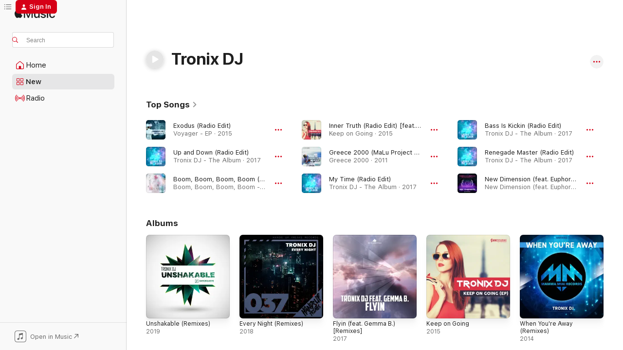

--- FILE ---
content_type: text/html
request_url: https://music.apple.com/us/artist/tronix-dj/272904596
body_size: 28238
content:
<!DOCTYPE html>
<html dir="ltr" lang="en-US">
    <head>
        <!-- prettier-ignore -->
        <meta charset="utf-8">
        <!-- prettier-ignore -->
        <meta http-equiv="X-UA-Compatible" content="IE=edge">
        <!-- prettier-ignore -->
        <meta
            name="viewport"
            content="width=device-width,initial-scale=1,interactive-widget=resizes-content"
        >
        <!-- prettier-ignore -->
        <meta name="applicable-device" content="pc,mobile">
        <!-- prettier-ignore -->
        <meta name="referrer" content="strict-origin">
        <!-- prettier-ignore -->
        <link
            rel="apple-touch-icon"
            sizes="180x180"
            href="/assets/favicon/favicon-180.png"
        >
        <!-- prettier-ignore -->
        <link
            rel="icon"
            type="image/png"
            sizes="32x32"
            href="/assets/favicon/favicon-32.png"
        >
        <!-- prettier-ignore -->
        <link
            rel="icon"
            type="image/png"
            sizes="16x16"
            href="/assets/favicon/favicon-16.png"
        >
        <!-- prettier-ignore -->
        <link
            rel="mask-icon"
            href="/assets/favicon/favicon.svg"
            color="#fa233b"
        >
        <!-- prettier-ignore -->
        <link rel="manifest" href="/manifest.json">

        <title>‎Tronix DJ - Apple Music</title><!-- HEAD_svelte-1cypuwr_START --><link rel="preconnect" href="//www.apple.com/wss/fonts" crossorigin="anonymous"><link rel="stylesheet" href="//www.apple.com/wss/fonts?families=SF+Pro,v4%7CSF+Pro+Icons,v1&amp;display=swap" type="text/css" referrerpolicy="strict-origin-when-cross-origin"><!-- HEAD_svelte-1cypuwr_END --><!-- HEAD_svelte-eg3hvx_START -->    <meta name="description" content="Listen to music by Tronix DJ on Apple Music. Find top songs and albums by Tronix DJ including Exodus (Radio Edit), Up and Down (Radio Edit) and more."> <meta name="keywords" content="listen, Tronix DJ, music, songs, Dance, apple music"> <link rel="canonical" href="https://music.apple.com/us/artist/tronix-dj/272904596">     <meta name="al:ios:app_store_id" content="1108187390"> <meta name="al:ios:app_name" content="Apple Music"> <meta name="apple:content_id" content="272904596"> <meta name="apple:title" content="Tronix DJ"> <meta name="apple:description" content="Listen to music by Tronix DJ on Apple Music. Find top songs and albums by Tronix DJ including Exodus (Radio Edit), Up and Down (Radio Edit) and more.">   <meta property="og:title" content="Tronix DJ on Apple Music"> <meta property="og:description" content="Listen to music by Tronix DJ on Apple Music."> <meta property="og:site_name" content="Apple Music - Web Player"> <meta property="og:url" content="https://music.apple.com/us/artist/tronix-dj/272904596"> <meta property="og:image" content="https://is1-ssl.mzstatic.com/image/thumb/Music4/v4/d0/07/c9/d007c976-ab43-da06-3964-63c3ce24e7ad/cover.jpg/1200x630cw.png"> <meta property="og:image:secure_url" content="https://is1-ssl.mzstatic.com/image/thumb/Music4/v4/d0/07/c9/d007c976-ab43-da06-3964-63c3ce24e7ad/cover.jpg/1200x630cw.png"> <meta property="og:image:alt" content="Tronix DJ on Apple Music"> <meta property="og:image:width" content="1200"> <meta property="og:image:height" content="630"> <meta property="og:image:type" content="image/png"> <meta property="og:type" content="music.musician"> <meta property="og:locale" content="en_US">        <meta name="twitter:title" content="Tronix DJ on Apple Music"> <meta name="twitter:description" content="Listen to music by Tronix DJ on Apple Music."> <meta name="twitter:site" content="@AppleMusic"> <meta name="twitter:image" content="https://is1-ssl.mzstatic.com/image/thumb/Music4/v4/d0/07/c9/d007c976-ab43-da06-3964-63c3ce24e7ad/cover.jpg/1200x630cw.png"> <meta name="twitter:image:alt" content="Tronix DJ on Apple Music"> <meta name="twitter:card" content="summary_large_image">       <!-- HTML_TAG_START -->
                <script id=schema:music-group type="application/ld+json">
                    {"@context":"http://schema.org","@type":"MusicGroup","name":"Tronix DJ","description":"Listen to music by Tronix DJ on Apple Music. Find top songs and albums by Tronix DJ including Exodus (Radio Edit), Up and Down (Radio Edit) and more.","image":"https://is1-ssl.mzstatic.com/image/thumb/Music4/v4/d0/07/c9/d007c976-ab43-da06-3964-63c3ce24e7ad/cover.jpg/486x486bb.png","genre":["Dance"],"tracks":[{"@type":"MusicRecording","name":"Exodus (Radio Edit)","duration":"PT3M49S","url":"https://music.apple.com/us/song/exodus-radio-edit/976265522","offers":{"@type":"Offer","category":"free","price":0},"audio":{"@type":"AudioObject","potentialAction":{"@type":"ListenAction","expectsAcceptanceOf":{"@type":"Offer","category":"free"},"target":{"@type":"EntryPoint","actionPlatform":"https://music.apple.com/us/song/exodus-radio-edit/976265522"}},"name":"Exodus (Radio Edit)","contentUrl":"https://audio-ssl.itunes.apple.com/itunes-assets/Music6/v4/d3/4d/1f/d34d1f60-c51c-6b8d-037e-2a22252a0f9e/mzaf_6376824550957216185.plus.aac.ep.m4a","duration":"PT3M49S","uploadDate":"2015-03-27","thumbnailUrl":"https://is1-ssl.mzstatic.com/image/thumb/Music3/v4/b4/81/1f/b4811f0f-50bb-83bf-acfd-964b3f9e7b08/cover.jpg/1200x630cw.png"}},{"@type":"MusicRecording","name":"Up and Down (Radio Edit)","duration":"PT3M14S","url":"https://music.apple.com/us/song/up-and-down-radio-edit/1212803034","offers":{"@type":"Offer","category":"free","price":0},"audio":{"@type":"AudioObject","potentialAction":{"@type":"ListenAction","expectsAcceptanceOf":{"@type":"Offer","category":"free"},"target":{"@type":"EntryPoint","actionPlatform":"https://music.apple.com/us/song/up-and-down-radio-edit/1212803034"}},"name":"Up and Down (Radio Edit)","contentUrl":"https://audio-ssl.itunes.apple.com/itunes-assets/AudioPreview122/v4/ab/4a/f0/ab4af08d-e236-3816-a8fe-12d3f0793542/mzaf_2643763223482867157.plus.aac.ep.m4a","duration":"PT3M14S","uploadDate":"2017-03-24","thumbnailUrl":"https://is1-ssl.mzstatic.com/image/thumb/Music122/v4/8f/03/f4/8f03f4ee-4091-5b14-9014-0daf4e57aa96/cover.jpg/1200x630cw.png"}},{"@type":"MusicRecording","name":"Boom, Boom, Boom, Boom (Basslouder Edit)","duration":"PT3M11S","url":"https://music.apple.com/us/song/boom-boom-boom-boom-basslouder-edit/1457151343","offers":{"@type":"Offer","category":"free","price":0},"audio":{"@type":"AudioObject","potentialAction":{"@type":"ListenAction","expectsAcceptanceOf":{"@type":"Offer","category":"free"},"target":{"@type":"EntryPoint","actionPlatform":"https://music.apple.com/us/song/boom-boom-boom-boom-basslouder-edit/1457151343"}},"name":"Boom, Boom, Boom, Boom (Basslouder Edit)","contentUrl":"https://audio-ssl.itunes.apple.com/itunes-assets/AudioPreview115/v4/82/44/93/82449344-6a6f-b92f-6801-d108f1f3781e/mzaf_12194910448503046808.plus.aac.ep.m4a","duration":"PT3M11S","uploadDate":"2019-03-30","thumbnailUrl":"https://is1-ssl.mzstatic.com/image/thumb/Music123/v4/62/bf/03/62bf03f0-7d0a-3ff9-def6-2946e359ad04/LNGS2454.jpg/1200x630cw.png"}},{"@type":"MusicRecording","name":"Inner Truth (Radio Edit) [feat. Stephanie]","duration":"PT3M51S","url":"https://music.apple.com/us/song/inner-truth-radio-edit-feat-stephanie/1001121078","offers":{"@type":"Offer","category":"free","price":0},"audio":{"@type":"AudioObject","potentialAction":{"@type":"ListenAction","expectsAcceptanceOf":{"@type":"Offer","category":"free"},"target":{"@type":"EntryPoint","actionPlatform":"https://music.apple.com/us/song/inner-truth-radio-edit-feat-stephanie/1001121078"}},"name":"Inner Truth (Radio Edit) [feat. Stephanie]","contentUrl":"https://audio-ssl.itunes.apple.com/itunes-assets/Music2/v4/c1/bb/03/c1bb030c-3805-498b-9fc9-031355487413/mzaf_2974362570273744868.plus.aac.ep.m4a","duration":"PT3M51S","uploadDate":"2015-06-05","thumbnailUrl":"https://is1-ssl.mzstatic.com/image/thumb/Music1/v4/b0/2b/41/b02b4189-7e0e-4442-66ec-9b5fa5fe773b/cover.jpg/1200x630cw.png"}},{"@type":"MusicRecording","name":"Greece 2000 (MaLu Project Remix Edit)","duration":"PT3M47S","url":"https://music.apple.com/us/song/greece-2000-malu-project-remix-edit/451105031","offers":{"@type":"Offer","category":"free","price":0},"audio":{"@type":"AudioObject","potentialAction":{"@type":"ListenAction","expectsAcceptanceOf":{"@type":"Offer","category":"free"},"target":{"@type":"EntryPoint","actionPlatform":"https://music.apple.com/us/song/greece-2000-malu-project-remix-edit/451105031"}},"name":"Greece 2000 (MaLu Project Remix Edit)","contentUrl":"https://audio-ssl.itunes.apple.com/itunes-assets/Music2/v4/b6/6d/b1/b66db178-52f1-b5ac-9ae5-e8a90b022c39/mzaf_6209860632200957532.plus.aac.ep.m4a","duration":"PT3M47S","uploadDate":"2011-07-23","thumbnailUrl":"https://is1-ssl.mzstatic.com/image/thumb/Music/53/b0/2f/mzi.tjclozpq.jpg/1200x630cw.png"}},{"@type":"MusicRecording","name":"My Time (Radio Edit)","duration":"PT3M18S","url":"https://music.apple.com/us/song/my-time-radio-edit/1212803027","offers":{"@type":"Offer","category":"free","price":0},"audio":{"@type":"AudioObject","potentialAction":{"@type":"ListenAction","expectsAcceptanceOf":{"@type":"Offer","category":"free"},"target":{"@type":"EntryPoint","actionPlatform":"https://music.apple.com/us/song/my-time-radio-edit/1212803027"}},"name":"My Time (Radio Edit)","contentUrl":"https://audio-ssl.itunes.apple.com/itunes-assets/AudioPreview122/v4/5f/10/d0/5f10d02e-f3e2-b9cd-9dae-95ca0d22c416/mzaf_2379911093594794598.plus.aac.ep.m4a","duration":"PT3M18S","uploadDate":"2017-03-24","thumbnailUrl":"https://is1-ssl.mzstatic.com/image/thumb/Music122/v4/8f/03/f4/8f03f4ee-4091-5b14-9014-0daf4e57aa96/cover.jpg/1200x630cw.png"}},{"@type":"MusicRecording","name":"Bass Is Kickin (Radio Edit)","duration":"PT3M14S","url":"https://music.apple.com/us/song/bass-is-kickin-radio-edit/1212803097","offers":{"@type":"Offer","category":"free","price":0},"audio":{"@type":"AudioObject","potentialAction":{"@type":"ListenAction","expectsAcceptanceOf":{"@type":"Offer","category":"free"},"target":{"@type":"EntryPoint","actionPlatform":"https://music.apple.com/us/song/bass-is-kickin-radio-edit/1212803097"}},"name":"Bass Is Kickin (Radio Edit)","contentUrl":"https://audio-ssl.itunes.apple.com/itunes-assets/AudioPreview111/v4/20/c4/12/20c4126d-01b5-7f5a-b9e8-6f091ca87ceb/mzaf_6717064183513319320.plus.aac.ep.m4a","duration":"PT3M14S","uploadDate":"2017-03-24","thumbnailUrl":"https://is1-ssl.mzstatic.com/image/thumb/Music122/v4/8f/03/f4/8f03f4ee-4091-5b14-9014-0daf4e57aa96/cover.jpg/1200x630cw.png"}},{"@type":"MusicRecording","name":"Renegade Master (Radio Edit)","duration":"PT3M15S","url":"https://music.apple.com/us/song/renegade-master-radio-edit/1212802643","offers":{"@type":"Offer","category":"free","price":0},"audio":{"@type":"AudioObject","potentialAction":{"@type":"ListenAction","expectsAcceptanceOf":{"@type":"Offer","category":"free"},"target":{"@type":"EntryPoint","actionPlatform":"https://music.apple.com/us/song/renegade-master-radio-edit/1212802643"}},"name":"Renegade Master (Radio Edit)","contentUrl":"https://audio-ssl.itunes.apple.com/itunes-assets/AudioPreview111/v4/c3/2f/a5/c32fa520-64a0-54b8-6235-76886447e620/mzaf_3516959987485422251.plus.aac.ep.m4a","duration":"PT3M15S","uploadDate":"2017-03-24","thumbnailUrl":"https://is1-ssl.mzstatic.com/image/thumb/Music122/v4/8f/03/f4/8f03f4ee-4091-5b14-9014-0daf4e57aa96/cover.jpg/1200x630cw.png"}},{"@type":"MusicRecording","name":"New Dimension (feat. Euphorizon)","duration":"PT2M14S","url":"https://music.apple.com/us/song/new-dimension-feat-euphorizon/1545333431","offers":{"@type":"Offer","category":"free","price":0},"audio":{"@type":"AudioObject","potentialAction":{"@type":"ListenAction","expectsAcceptanceOf":{"@type":"Offer","category":"free"},"target":{"@type":"EntryPoint","actionPlatform":"https://music.apple.com/us/song/new-dimension-feat-euphorizon/1545333431"}},"name":"New Dimension (feat. Euphorizon)","contentUrl":"https://audio-ssl.itunes.apple.com/itunes-assets/AudioPreview124/v4/a4/3c/ab/a43cabc6-ff02-85f9-54fa-ad49434c9209/mzaf_133972299550347064.plus.aac.p.m4a","duration":"PT2M14S","uploadDate":"2020-01-01","thumbnailUrl":"https://is1-ssl.mzstatic.com/image/thumb/Music124/v4/94/37/d9/9437d978-5274-f031-50a4-0f0167004c49/cover.jpg/1200x630cw.png"}},{"@type":"MusicRecording","name":"Forever Young (feat. Damian Pipes) [Basslouder Edit]","duration":"PT3M36S","url":"https://music.apple.com/us/song/forever-young-feat-damian-pipes-basslouder-edit/1508269459","offers":{"@type":"Offer","category":"free","price":0},"audio":{"@type":"AudioObject","potentialAction":{"@type":"ListenAction","expectsAcceptanceOf":{"@type":"Offer","category":"free"},"target":{"@type":"EntryPoint","actionPlatform":"https://music.apple.com/us/song/forever-young-feat-damian-pipes-basslouder-edit/1508269459"}},"name":"Forever Young (feat. Damian Pipes) [Basslouder Edit]","contentUrl":"https://audio-ssl.itunes.apple.com/itunes-assets/AudioPreview113/v4/40/3e/dd/403edd39-cb95-bdbb-595c-cdfd9701d005/mzaf_7284996139926322497.plus.aac.ep.m4a","duration":"PT3M36S","uploadDate":"2020-05-08","thumbnailUrl":"https://is1-ssl.mzstatic.com/image/thumb/Music123/v4/eb/86/d2/eb86d291-f301-c82a-57f3-ced5fa764be6/LNGS2659.jpg/1200x630cw.png"}},{"@type":"MusicRecording","name":"Heartbreaker (Club Mix)","duration":"PT5M15S","url":"https://music.apple.com/us/song/heartbreaker-club-mix/1212804798","offers":{"@type":"Offer","category":"free","price":0},"audio":{"@type":"AudioObject","potentialAction":{"@type":"ListenAction","expectsAcceptanceOf":{"@type":"Offer","category":"free"},"target":{"@type":"EntryPoint","actionPlatform":"https://music.apple.com/us/song/heartbreaker-club-mix/1212804798"}},"name":"Heartbreaker (Club Mix)","contentUrl":"https://audio-ssl.itunes.apple.com/itunes-assets/AudioPreview111/v4/5f/ee/e9/5feee9e6-3310-1ae1-860c-e921cd50c1e4/mzaf_4337452119809599335.plus.aac.ep.m4a","duration":"PT5M15S","uploadDate":"2017-03-24","thumbnailUrl":"https://is1-ssl.mzstatic.com/image/thumb/Music122/v4/8f/03/f4/8f03f4ee-4091-5b14-9014-0daf4e57aa96/cover.jpg/1200x630cw.png"}},{"@type":"MusicRecording","name":"Decisions (Extended Mix)","duration":"PT4M19S","url":"https://music.apple.com/us/song/decisions-extended-mix/1506743946","offers":{"@type":"Offer","category":"free","price":0},"audio":{"@type":"AudioObject","potentialAction":{"@type":"ListenAction","expectsAcceptanceOf":{"@type":"Offer","category":"free"},"target":{"@type":"EntryPoint","actionPlatform":"https://music.apple.com/us/song/decisions-extended-mix/1506743946"}},"name":"Decisions (Extended Mix)","contentUrl":"https://audio-ssl.itunes.apple.com/itunes-assets/AudioPreview113/v4/e7/bb/69/e7bb692a-51ab-c2c4-c17a-474e6067b6aa/mzaf_3958214988338338943.plus.aac.ep.m4a","duration":"PT4M19S","uploadDate":"2020-05-01","thumbnailUrl":"https://is1-ssl.mzstatic.com/image/thumb/Music123/v4/90/a3/3a/90a33a4f-77f3-4310-b4ff-097b5688c457/cover.jpg/1200x630cw.png"}},{"@type":"MusicRecording","name":"Million Tears (feat. Stephanie) [Greg Master Remix] [Mixed]","duration":"PT3M12S","url":"https://music.apple.com/us/song/million-tears-feat-stephanie-greg-master-remix-mixed/1649674429","offers":{"@type":"Offer","category":"free","price":0},"audio":{"@type":"AudioObject","potentialAction":{"@type":"ListenAction","expectsAcceptanceOf":{"@type":"Offer","category":"free"},"target":{"@type":"EntryPoint","actionPlatform":"https://music.apple.com/us/song/million-tears-feat-stephanie-greg-master-remix-mixed/1649674429"}},"name":"Million Tears (feat. Stephanie) [Greg Master Remix] [Mixed]","contentUrl":"https://audio-ssl.itunes.apple.com/itunes-assets/AudioPreview122/v4/bd/d6/be/bdd6becc-b28b-ec44-b6a8-a9ec0435f270/mzaf_14823507620753718179.plus.aac.ep.m4a","duration":"PT3M12S","uploadDate":"2022-10-28","thumbnailUrl":"https://is1-ssl.mzstatic.com/image/thumb/Music112/v4/09/fa/df/09fadf26-897a-4d41-5b94-5205ed97f3c6/LNGA0271.jpg/1200x630cw.png"}},{"@type":"MusicRecording","name":"I'm Your Best Fantasy (Basslouder Edit) [feat. Gemma B.] [Mixed]","duration":"PT3M48S","url":"https://music.apple.com/us/song/im-your-best-fantasy-basslouder-edit-feat-gemma-b-mixed/1649674384","offers":{"@type":"Offer","category":"free","price":0},"audio":{"@type":"AudioObject","potentialAction":{"@type":"ListenAction","expectsAcceptanceOf":{"@type":"Offer","category":"free"},"target":{"@type":"EntryPoint","actionPlatform":"https://music.apple.com/us/song/im-your-best-fantasy-basslouder-edit-feat-gemma-b-mixed/1649674384"}},"name":"I'm Your Best Fantasy (Basslouder Edit) [feat. Gemma B.] [Mixed]","contentUrl":"https://audio-ssl.itunes.apple.com/itunes-assets/AudioPreview112/v4/dd/0e/43/dd0e4327-6a51-1987-87b5-ade390ad2de6/mzaf_13159041348044797443.plus.aac.ep.m4a","duration":"PT3M48S","uploadDate":"2022-10-28","thumbnailUrl":"https://is1-ssl.mzstatic.com/image/thumb/Music112/v4/09/fa/df/09fadf26-897a-4d41-5b94-5205ed97f3c6/LNGA0271.jpg/1200x630cw.png"}},{"@type":"MusicRecording","name":"Hear Me Out (Extended Mix)","duration":"PT3M48S","url":"https://music.apple.com/us/song/hear-me-out-extended-mix/1599041611","offers":{"@type":"Offer","category":"free","price":0},"audio":{"@type":"AudioObject","potentialAction":{"@type":"ListenAction","expectsAcceptanceOf":{"@type":"Offer","category":"free"},"target":{"@type":"EntryPoint","actionPlatform":"https://music.apple.com/us/song/hear-me-out-extended-mix/1599041611"}},"name":"Hear Me Out (Extended Mix)","contentUrl":"https://audio-ssl.itunes.apple.com/itunes-assets/AudioPreview126/v4/72/cd/00/72cd0094-df50-b3ac-96d6-09de902444df/mzaf_297400196643823408.plus.aac.ep.m4a","duration":"PT3M48S","uploadDate":"2022-01-28","thumbnailUrl":"https://is1-ssl.mzstatic.com/image/thumb/Music116/v4/f7/6b/53/f76b53ff-36c2-210e-3a47-067bedc2bb8c/cover.jpg/1200x630cw.png"}},{"@type":"MusicRecording","name":"Hear Me Out","duration":"PT3M2S","url":"https://music.apple.com/us/song/hear-me-out/1599041605","offers":{"@type":"Offer","category":"free","price":0},"audio":{"@type":"AudioObject","potentialAction":{"@type":"ListenAction","expectsAcceptanceOf":{"@type":"Offer","category":"free"},"target":{"@type":"EntryPoint","actionPlatform":"https://music.apple.com/us/song/hear-me-out/1599041605"}},"name":"Hear Me Out","contentUrl":"https://audio-ssl.itunes.apple.com/itunes-assets/AudioPreview116/v4/d5/23/a3/d523a3e0-f6ad-5496-a14f-b071bb58b533/mzaf_13178055951063962088.plus.aac.ep.m4a","duration":"PT3M2S","uploadDate":"2022-01-28","thumbnailUrl":"https://is1-ssl.mzstatic.com/image/thumb/Music116/v4/f7/6b/53/f76b53ff-36c2-210e-3a47-067bedc2bb8c/cover.jpg/1200x630cw.png"}},{"@type":"MusicRecording","name":"Break Along (90s Revival) [UK Ravecore Mix]","duration":"PT2M56S","url":"https://music.apple.com/us/song/break-along-90s-revival-uk-ravecore-mix/1649212963","offers":{"@type":"Offer","category":"free","price":0},"audio":{"@type":"AudioObject","potentialAction":{"@type":"ListenAction","expectsAcceptanceOf":{"@type":"Offer","category":"free"},"target":{"@type":"EntryPoint","actionPlatform":"https://music.apple.com/us/song/break-along-90s-revival-uk-ravecore-mix/1649212963"}},"name":"Break Along (90s Revival) [UK Ravecore Mix]","contentUrl":"https://audio-ssl.itunes.apple.com/itunes-assets/AudioPreview122/v4/f6/a8/09/f6a80943-fec2-e250-2dbd-5b2bdfe5fb0c/mzaf_3829705753743848927.plus.aac.ep.m4a","duration":"PT2M56S","uploadDate":"2021-12-10","thumbnailUrl":"https://is1-ssl.mzstatic.com/image/thumb/Music112/v4/39/9e/55/399e558a-b2d0-701d-f8b2-2003a417883d/cover_10227586.jpg/1200x630cw.png"}},{"@type":"MusicRecording","name":"Break Along (90s Revival) [Euro Edit]","duration":"PT3M23S","url":"https://music.apple.com/us/song/break-along-90s-revival-euro-edit/1649212943","offers":{"@type":"Offer","category":"free","price":0},"audio":{"@type":"AudioObject","potentialAction":{"@type":"ListenAction","expectsAcceptanceOf":{"@type":"Offer","category":"free"},"target":{"@type":"EntryPoint","actionPlatform":"https://music.apple.com/us/song/break-along-90s-revival-euro-edit/1649212943"}},"name":"Break Along (90s Revival) [Euro Edit]","contentUrl":"https://audio-ssl.itunes.apple.com/itunes-assets/AudioPreview122/v4/bf/c7/f7/bfc7f7e6-d294-d634-2739-be02d4200a36/mzaf_8197322858857808767.plus.aac.ep.m4a","duration":"PT3M23S","uploadDate":"2021-12-10","thumbnailUrl":"https://is1-ssl.mzstatic.com/image/thumb/Music112/v4/39/9e/55/399e558a-b2d0-701d-f8b2-2003a417883d/cover_10227586.jpg/1200x630cw.png"}},{"@type":"MusicRecording","name":"Break Along (90s Revival) [Euro Mix]","duration":"PT4M14S","url":"https://music.apple.com/us/song/break-along-90s-revival-euro-mix/1594391797","offers":{"@type":"Offer","category":"free","price":0},"audio":{"@type":"AudioObject","potentialAction":{"@type":"ListenAction","expectsAcceptanceOf":{"@type":"Offer","category":"free"},"target":{"@type":"EntryPoint","actionPlatform":"https://music.apple.com/us/song/break-along-90s-revival-euro-mix/1594391797"}},"name":"Break Along (90s Revival) [Euro Mix]","contentUrl":"https://audio-ssl.itunes.apple.com/itunes-assets/AudioPreview126/v4/e5/4e/29/e54e2914-78a5-4da5-94a8-fa2bd90e1cbc/mzaf_2874375936528900787.plus.aac.ep.m4a","duration":"PT4M14S","uploadDate":"2021-12-10","thumbnailUrl":"https://is1-ssl.mzstatic.com/image/thumb/Music116/v4/76/0d/39/760d3931-8e37-0bd8-1d16-56bfebc3f8ea/cover_10211288.jpg/1200x630cw.png"}},{"@type":"MusicRecording","name":"Break Along (90s Revival) [UK Ravecore Extended Mix]","duration":"PT3M55S","url":"https://music.apple.com/us/song/break-along-90s-revival-uk-ravecore-extended-mix/1594391796","offers":{"@type":"Offer","category":"free","price":0},"audio":{"@type":"AudioObject","potentialAction":{"@type":"ListenAction","expectsAcceptanceOf":{"@type":"Offer","category":"free"},"target":{"@type":"EntryPoint","actionPlatform":"https://music.apple.com/us/song/break-along-90s-revival-uk-ravecore-extended-mix/1594391796"}},"name":"Break Along (90s Revival) [UK Ravecore Extended Mix]","contentUrl":"https://audio-ssl.itunes.apple.com/itunes-assets/AudioPreview116/v4/69/83/e2/6983e2df-933e-6d61-1428-0f117e706c17/mzaf_13264797007997817015.plus.aac.ep.m4a","duration":"PT3M55S","uploadDate":"2021-12-10","thumbnailUrl":"https://is1-ssl.mzstatic.com/image/thumb/Music116/v4/76/0d/39/760d3931-8e37-0bd8-1d16-56bfebc3f8ea/cover_10211288.jpg/1200x630cw.png"}},{"@type":"MusicRecording","name":"Forever Young (feat. Damian Pipes) [Basslouder Edit] [Mixed]","duration":"PT3M30S","url":"https://music.apple.com/us/song/forever-young-feat-damian-pipes-basslouder-edit-mixed/1568433369","offers":{"@type":"Offer","category":"free","price":0},"audio":{"@type":"AudioObject","potentialAction":{"@type":"ListenAction","expectsAcceptanceOf":{"@type":"Offer","category":"free"},"target":{"@type":"EntryPoint","actionPlatform":"https://music.apple.com/us/song/forever-young-feat-damian-pipes-basslouder-edit-mixed/1568433369"}},"name":"Forever Young (feat. Damian Pipes) [Basslouder Edit] [Mixed]","contentUrl":"https://audio-ssl.itunes.apple.com/itunes-assets/AudioPreview125/v4/66/69/4d/66694d63-d257-8ec1-ba0f-e914a3fa9fd8/mzaf_10880346634432346084.plus.aac.ep.m4a","duration":"PT3M30S","uploadDate":"2021-06-04","thumbnailUrl":"https://is1-ssl.mzstatic.com/image/thumb/Music125/v4/cd/f8/09/cdf809b0-9520-e20c-a25f-3bbef34441f9/LNGA0260.jpg/1200x630cw.png"}},{"@type":"MusicRecording","name":"Playful Game","duration":"PT5M42S","url":"https://music.apple.com/us/song/playful-game/1560843571","offers":{"@type":"Offer","category":"free","price":0},"audio":{"@type":"AudioObject","potentialAction":{"@type":"ListenAction","expectsAcceptanceOf":{"@type":"Offer","category":"free"},"target":{"@type":"EntryPoint","actionPlatform":"https://music.apple.com/us/song/playful-game/1560843571"}},"name":"Playful Game","contentUrl":"https://audio-ssl.itunes.apple.com/itunes-assets/AudioPreview124/v4/ac/9d/f1/ac9df192-482d-b279-de5e-792faaaef7ed/mzaf_9782228746817533992.plus.aac.ep.m4a","duration":"PT5M42S","uploadDate":"2021-04-03","thumbnailUrl":"https://is1-ssl.mzstatic.com/image/thumb/Music124/v4/f4/ed/d8/f4edd822-0aa6-e3f4-9624-74688ca95af8/cover_10193727.jpg/1200x630cw.png"}},{"@type":"MusicRecording","name":"Playful Game (Radio Edit)","duration":"PT4M31S","url":"https://music.apple.com/us/song/playful-game-radio-edit/1560843570","offers":{"@type":"Offer","category":"free","price":0},"audio":{"@type":"AudioObject","potentialAction":{"@type":"ListenAction","expectsAcceptanceOf":{"@type":"Offer","category":"free"},"target":{"@type":"EntryPoint","actionPlatform":"https://music.apple.com/us/song/playful-game-radio-edit/1560843570"}},"name":"Playful Game (Radio Edit)","contentUrl":"https://audio-ssl.itunes.apple.com/itunes-assets/AudioPreview124/v4/09/79/03/097903da-e809-9f3a-28c8-57e1b215851a/mzaf_5278466804008604001.plus.aac.ep.m4a","duration":"PT4M31S","uploadDate":"2021-04-03","thumbnailUrl":"https://is1-ssl.mzstatic.com/image/thumb/Music124/v4/f4/ed/d8/f4edd822-0aa6-e3f4-9624-74688ca95af8/cover_10193727.jpg/1200x630cw.png"}},{"@type":"MusicRecording","name":"New Dimension (feat. Euphorizon) [Nick Unique Remix]","duration":"PT3M19S","url":"https://music.apple.com/us/song/new-dimension-feat-euphorizon-nick-unique-remix/1557229160","offers":{"@type":"Offer","category":"free","price":0},"audio":{"@type":"AudioObject","potentialAction":{"@type":"ListenAction","expectsAcceptanceOf":{"@type":"Offer","category":"free"},"target":{"@type":"EntryPoint","actionPlatform":"https://music.apple.com/us/song/new-dimension-feat-euphorizon-nick-unique-remix/1557229160"}},"name":"New Dimension (feat. Euphorizon) [Nick Unique Remix]","contentUrl":"https://audio-ssl.itunes.apple.com/itunes-assets/AudioPreview124/v4/24/3a/c5/243ac547-3e58-3909-d5c7-6d9ede61c415/mzaf_8082887953100969725.plus.aac.ep.m4a","duration":"PT3M19S","uploadDate":"2021-03-19","thumbnailUrl":"https://is1-ssl.mzstatic.com/image/thumb/Music124/v4/cf/79/90/cf7990ac-d135-4981-e4ef-ffef6befc279/cover.jpg/1200x630cw.png"}}],"albums":[{"@type":"MusicAlbum","image":"https://is1-ssl.mzstatic.com/image/thumb/Music113/v4/a6/bb/2f/a6bb2fd2-df66-3b72-0193-c88dd76ccae2/cover.jpg/486x486bb.png","url":"https://music.apple.com/us/album/unshakable-remixes/1469902977","name":"Unshakable (Remixes)","byArtist":{"@type":"MusicGroup","url":"https://music.apple.com/us/artist/tronix-dj/272904596","name":"Tronix DJ"}},{"@type":"MusicAlbum","image":"https://is1-ssl.mzstatic.com/image/thumb/Music128/v4/76/b6/9a/76b69a88-817a-4946-60a0-a8ac3d6bb5aa/cover.jpg/486x486bb.png","url":"https://music.apple.com/us/album/every-night-remixes/1447138066","name":"Every Night (Remixes)","byArtist":{"@type":"MusicGroup","url":"https://music.apple.com/us/artist/tronix-dj/272904596","name":"Tronix DJ"}},{"@type":"MusicAlbum","image":"https://is1-ssl.mzstatic.com/image/thumb/Music128/v4/a1/84/e8/a184e812-236a-a7b9-bd6c-d44e62572a78/cover.jpg/486x486bb.png","url":"https://music.apple.com/us/album/flyin-feat-gemma-b-remixes/1309568262","name":"Flyin (feat. Gemma B.) [Remixes]","byArtist":{"@type":"MusicGroup","url":"https://music.apple.com/us/artist/tronix-dj/272904596","name":"Tronix DJ"}},{"@type":"MusicAlbum","image":"https://is1-ssl.mzstatic.com/image/thumb/Music1/v4/b0/2b/41/b02b4189-7e0e-4442-66ec-9b5fa5fe773b/cover.jpg/486x486bb.png","url":"https://music.apple.com/us/album/keep-on-going/1001120835","name":"Keep on Going","byArtist":{"@type":"MusicGroup","url":"https://music.apple.com/us/artist/tronix-dj/272904596","name":"Tronix DJ"}},{"@type":"MusicAlbum","image":"https://is1-ssl.mzstatic.com/image/thumb/Music4/v4/d0/07/c9/d007c976-ab43-da06-3964-63c3ce24e7ad/cover.jpg/486x486bb.png","url":"https://music.apple.com/us/album/when-youre-away-remixes/911794716","name":"When You're Away (Remixes)","byArtist":{"@type":"MusicGroup","url":"https://music.apple.com/us/artist/tronix-dj/272904596","name":"Tronix DJ"}},{"@type":"MusicAlbum","image":"https://is1-ssl.mzstatic.com/image/thumb/Music/53/b0/2f/mzi.tjclozpq.jpg/486x486bb.png","url":"https://music.apple.com/us/album/greece-2000/451105003","name":"Greece 2000","byArtist":{"@type":"MusicGroup","url":"https://music.apple.com/us/artist/tronix-dj/272904596","name":"Tronix DJ"}}],"url":"https://music.apple.com/us/artist/tronix-dj/272904596","potentialAction":{"@type":"ListenAction","expectsAcceptanceOf":{"@type":"Offer","category":"free"},"target":{"@type":"EntryPoint","actionPlatform":"https://music.apple.com/us/artist/tronix-dj/272904596"}}}
                </script>
                <!-- HTML_TAG_END -->    <!-- HEAD_svelte-eg3hvx_END -->
      <script type="module" crossorigin src="/assets/index~90a29058ba.js"></script>
      <link rel="stylesheet" href="/assets/index~fbf29d0525.css">
      <script type="module">import.meta.url;import("_").catch(()=>1);async function* g(){};window.__vite_is_modern_browser=true;</script>
      <script type="module">!function(){if(window.__vite_is_modern_browser)return;console.warn("vite: loading legacy chunks, syntax error above and the same error below should be ignored");var e=document.getElementById("vite-legacy-polyfill"),n=document.createElement("script");n.src=e.src,n.onload=function(){System.import(document.getElementById('vite-legacy-entry').getAttribute('data-src'))},document.body.appendChild(n)}();</script>
    </head>
    <body>
        
        <script
            async
            src="/includes/js-cdn/musickit/v3/amp/musickit.js"
        ></script>
        <script
            type="module"
            async
            src="/includes/js-cdn/musickit/v3/components/musickit-components/musickit-components.esm.js"
        ></script>
        <script
            nomodule
            async
            src="/includes/js-cdn/musickit/v3/components/musickit-components/musickit-components.js"
        ></script>
        <svg style="display: none" xmlns="http://www.w3.org/2000/svg">
            <symbol id="play-circle-fill" viewBox="0 0 60 60">
                <path
                    class="icon-circle-fill__circle"
                    fill="var(--iconCircleFillBG, transparent)"
                    d="M30 60c16.411 0 30-13.617 30-30C60 13.588 46.382 0 29.971 0 13.588 0 .001 13.588.001 30c0 16.383 13.617 30 30 30Z"
                />
                <path
                    fill="var(--iconFillArrow, var(--keyColor, black))"
                    d="M24.411 41.853c-1.41.853-3.028.177-3.028-1.294V19.47c0-1.44 1.735-2.058 3.028-1.294l17.265 10.235a1.89 1.89 0 0 1 0 3.265L24.411 41.853Z"
                />
            </symbol>
        </svg>
        <div class="body-container">
              <div class="app-container svelte-t3vj1e" data-testid="app-container">   <div class="header svelte-rjjbqs" data-testid="header"><nav data-testid="navigation" class="navigation svelte-13li0vp"><div class="navigation__header svelte-13li0vp"><div data-testid="logo" class="logo svelte-1o7dz8w"> <a aria-label="Apple Music" role="img" href="https://music.apple.com/us/home" class="svelte-1o7dz8w"><svg height="20" viewBox="0 0 83 20" width="83" xmlns="http://www.w3.org/2000/svg" class="logo" aria-hidden="true"><path d="M34.752 19.746V6.243h-.088l-5.433 13.503h-2.074L21.711 6.243h-.087v13.503h-2.548V1.399h3.235l5.833 14.621h.1l5.82-14.62h3.248v18.347h-2.56zm16.649 0h-2.586v-2.263h-.062c-.725 1.602-2.061 2.504-4.072 2.504-2.86 0-4.61-1.894-4.61-4.958V6.37h2.698v8.125c0 2.034.95 3.127 2.81 3.127 1.95 0 3.124-1.373 3.124-3.458V6.37H51.4v13.376zm7.394-13.618c3.06 0 5.046 1.73 5.134 4.196h-2.536c-.15-1.296-1.087-2.11-2.598-2.11-1.462 0-2.436.724-2.436 1.793 0 .839.6 1.41 2.023 1.741l2.136.496c2.686.636 3.71 1.704 3.71 3.636 0 2.442-2.236 4.12-5.333 4.12-3.285 0-5.26-1.64-5.509-4.183h2.673c.25 1.398 1.187 2.085 2.836 2.085 1.623 0 2.623-.687 2.623-1.78 0-.865-.487-1.373-1.924-1.704l-2.136-.508c-2.498-.585-3.735-1.806-3.735-3.75 0-2.391 2.049-4.032 5.072-4.032zM66.1 2.836c0-.878.7-1.577 1.561-1.577.862 0 1.55.7 1.55 1.577 0 .864-.688 1.576-1.55 1.576a1.573 1.573 0 0 1-1.56-1.576zm.212 3.534h2.698v13.376h-2.698zm14.089 4.603c-.275-1.424-1.324-2.556-3.085-2.556-2.086 0-3.46 1.767-3.46 4.64 0 2.938 1.386 4.642 3.485 4.642 1.66 0 2.748-.928 3.06-2.48H83C82.713 18.067 80.477 20 77.317 20c-3.76 0-6.208-2.62-6.208-6.942 0-4.247 2.448-6.93 6.183-6.93 3.385 0 5.446 2.213 5.683 4.845h-2.573zM10.824 3.189c-.698.834-1.805 1.496-2.913 1.398-.145-1.128.41-2.33 1.036-3.065C9.644.662 10.848.05 11.835 0c.121 1.178-.336 2.33-1.01 3.19zm.999 1.619c.624.049 2.425.244 3.578 1.98-.096.074-2.137 1.272-2.113 3.79.024 3.01 2.593 4.012 2.617 4.037-.024.074-.407 1.419-1.344 2.812-.817 1.224-1.657 2.422-3.002 2.447-1.297.024-1.73-.783-3.218-.783-1.489 0-1.97.758-3.194.807-1.297.048-2.28-1.297-3.097-2.52C.368 14.908-.904 10.408.825 7.375c.84-1.516 2.377-2.47 4.034-2.495 1.273-.023 2.45.857 3.218.857.769 0 2.137-1.027 3.746-.93z"></path></svg></a>   </div> <div class="search-input-wrapper svelte-nrtdem" data-testid="search-input"><div data-testid="amp-search-input" aria-controls="search-suggestions" aria-expanded="false" aria-haspopup="listbox" aria-owns="search-suggestions" class="search-input-container svelte-rg26q6" tabindex="-1" role=""><div class="flex-container svelte-rg26q6"><form id="search-input-form" class="svelte-rg26q6"><svg height="16" width="16" viewBox="0 0 16 16" class="search-svg" aria-hidden="true"><path d="M11.87 10.835c.018.015.035.03.051.047l3.864 3.863a.735.735 0 1 1-1.04 1.04l-3.863-3.864a.744.744 0 0 1-.047-.051 6.667 6.667 0 1 1 1.035-1.035zM6.667 12a5.333 5.333 0 1 0 0-10.667 5.333 5.333 0 0 0 0 10.667z"></path></svg> <input aria-autocomplete="list" aria-multiline="false" aria-controls="search-suggestions" placeholder="Search" spellcheck="false" autocomplete="off" autocorrect="off" autocapitalize="off" type="text" inputmode="search" class="search-input__text-field svelte-rg26q6" data-testid="search-input__text-field"></form> </div> <div data-testid="search-scope-bar"></div>   </div> </div></div> <div data-testid="navigation-content" class="navigation__content svelte-13li0vp" id="navigation" aria-hidden="false"><div class="navigation__scrollable-container svelte-13li0vp"><div data-testid="navigation-items-primary" class="navigation-items navigation-items--primary svelte-ng61m8"> <ul class="navigation-items__list svelte-ng61m8">  <li class="navigation-item navigation-item__home svelte-1a5yt87" aria-selected="false" data-testid="navigation-item"> <a href="https://music.apple.com/us/home" class="navigation-item__link svelte-1a5yt87" role="button" data-testid="home" aria-pressed="false"><div class="navigation-item__content svelte-zhx7t9"> <span class="navigation-item__icon svelte-zhx7t9"> <svg width="24" height="24" viewBox="0 0 24 24" xmlns="http://www.w3.org/2000/svg" aria-hidden="true"><path d="M5.93 20.16a1.94 1.94 0 0 1-1.43-.502c-.334-.335-.502-.794-.502-1.393v-7.142c0-.362.062-.688.177-.953.123-.264.326-.529.6-.75l6.145-5.157c.176-.141.344-.247.52-.318.176-.07.362-.105.564-.105.194 0 .388.035.565.105.176.07.352.177.52.318l6.146 5.158c.273.23.467.476.59.75.124.264.177.59.177.96v7.134c0 .59-.159 1.058-.503 1.393-.335.335-.811.503-1.428.503H5.929Zm12.14-1.172c.221 0 .406-.07.547-.212a.688.688 0 0 0 .22-.511v-7.142c0-.177-.026-.344-.087-.459a.97.97 0 0 0-.265-.353l-6.154-5.149a.756.756 0 0 0-.177-.115.37.37 0 0 0-.15-.035.37.37 0 0 0-.158.035l-.177.115-6.145 5.15a.982.982 0 0 0-.274.352 1.13 1.13 0 0 0-.088.468v7.133c0 .203.08.379.23.511a.744.744 0 0 0 .546.212h12.133Zm-8.323-4.7c0-.176.062-.326.177-.432a.6.6 0 0 1 .423-.159h3.315c.176 0 .326.053.432.16s.159.255.159.431v4.973H9.756v-4.973Z"></path></svg> </span> <span class="navigation-item__label svelte-zhx7t9"> Home </span> </div></a>  </li>  <li class="navigation-item navigation-item__new svelte-1a5yt87" aria-selected="false" data-testid="navigation-item"> <a href="https://music.apple.com/us/new" class="navigation-item__link svelte-1a5yt87" role="button" data-testid="new" aria-pressed="false"><div class="navigation-item__content svelte-zhx7t9"> <span class="navigation-item__icon svelte-zhx7t9"> <svg height="24" viewBox="0 0 24 24" width="24" aria-hidden="true"><path d="M9.92 11.354c.966 0 1.453-.487 1.453-1.49v-3.4c0-1.004-.487-1.483-1.453-1.483H6.452C5.487 4.981 5 5.46 5 6.464v3.4c0 1.003.487 1.49 1.452 1.49zm7.628 0c.965 0 1.452-.487 1.452-1.49v-3.4c0-1.004-.487-1.483-1.452-1.483h-3.46c-.974 0-1.46.479-1.46 1.483v3.4c0 1.003.486 1.49 1.46 1.49zm-7.65-1.073h-3.43c-.266 0-.396-.137-.396-.418v-3.4c0-.273.13-.41.396-.41h3.43c.265 0 .402.137.402.41v3.4c0 .281-.137.418-.403.418zm7.634 0h-3.43c-.273 0-.402-.137-.402-.418v-3.4c0-.273.129-.41.403-.41h3.43c.265 0 .395.137.395.41v3.4c0 .281-.13.418-.396.418zm-7.612 8.7c.966 0 1.453-.48 1.453-1.483v-3.407c0-.996-.487-1.483-1.453-1.483H6.452c-.965 0-1.452.487-1.452 1.483v3.407c0 1.004.487 1.483 1.452 1.483zm7.628 0c.965 0 1.452-.48 1.452-1.483v-3.407c0-.996-.487-1.483-1.452-1.483h-3.46c-.974 0-1.46.487-1.46 1.483v3.407c0 1.004.486 1.483 1.46 1.483zm-7.65-1.072h-3.43c-.266 0-.396-.137-.396-.41v-3.4c0-.282.13-.418.396-.418h3.43c.265 0 .402.136.402.418v3.4c0 .273-.137.41-.403.41zm7.634 0h-3.43c-.273 0-.402-.137-.402-.41v-3.4c0-.282.129-.418.403-.418h3.43c.265 0 .395.136.395.418v3.4c0 .273-.13.41-.396.41z" fill-opacity=".95"></path></svg> </span> <span class="navigation-item__label svelte-zhx7t9"> New </span> </div></a>  </li>  <li class="navigation-item navigation-item__radio svelte-1a5yt87" aria-selected="false" data-testid="navigation-item"> <a href="https://music.apple.com/us/radio" class="navigation-item__link svelte-1a5yt87" role="button" data-testid="radio" aria-pressed="false"><div class="navigation-item__content svelte-zhx7t9"> <span class="navigation-item__icon svelte-zhx7t9"> <svg width="24" height="24" viewBox="0 0 24 24" xmlns="http://www.w3.org/2000/svg" aria-hidden="true"><path d="M19.359 18.57C21.033 16.818 22 14.461 22 11.89s-.967-4.93-2.641-6.68c-.276-.292-.653-.26-.868-.023-.222.246-.176.591.085.868 1.466 1.535 2.272 3.593 2.272 5.835 0 2.241-.806 4.3-2.272 5.835-.261.268-.307.621-.085.86.215.245.592.276.868-.016zm-13.85.014c.222-.238.176-.59-.085-.86-1.474-1.535-2.272-3.593-2.272-5.834 0-2.242.798-4.3 2.272-5.835.261-.277.307-.622.085-.868-.215-.238-.592-.269-.868.023C2.967 6.96 2 9.318 2 11.89s.967 4.929 2.641 6.68c.276.29.653.26.868.014zm1.957-1.873c.223-.253.162-.583-.1-.867-.951-1.068-1.473-2.45-1.473-3.954 0-1.505.522-2.887 1.474-3.954.26-.284.322-.614.1-.876-.23-.26-.622-.26-.891.039-1.175 1.274-1.827 2.963-1.827 4.79 0 1.82.652 3.517 1.827 4.784.269.3.66.307.89.038zm9.958-.038c1.175-1.267 1.827-2.964 1.827-4.783 0-1.828-.652-3.517-1.827-4.791-.269-.3-.66-.3-.89-.039-.23.262-.162.592.092.876.96 1.067 1.481 2.449 1.481 3.954 0 1.504-.522 2.886-1.481 3.954-.254.284-.323.614-.092.867.23.269.621.261.89-.038zm-8.061-1.966c.23-.26.13-.568-.092-.883-.415-.522-.63-1.197-.63-1.934 0-.737.215-1.413.63-1.943.222-.307.322-.614.092-.875s-.653-.261-.906.054a4.385 4.385 0 0 0-.968 2.764 4.38 4.38 0 0 0 .968 2.756c.253.322.675.322.906.061zm6.18-.061a4.38 4.38 0 0 0 .968-2.756 4.385 4.385 0 0 0-.968-2.764c-.253-.315-.675-.315-.906-.054-.23.261-.138.568.092.875.415.53.63 1.206.63 1.943 0 .737-.215 1.412-.63 1.934-.23.315-.322.622-.092.883s.653.261.906-.061zm-3.547-.967c.96 0 1.789-.814 1.789-1.797s-.83-1.789-1.789-1.789c-.96 0-1.781.806-1.781 1.789 0 .983.821 1.797 1.781 1.797z"></path></svg> </span> <span class="navigation-item__label svelte-zhx7t9"> Radio </span> </div></a>  </li>  <li class="navigation-item navigation-item__search svelte-1a5yt87" aria-selected="false" data-testid="navigation-item"> <a href="https://music.apple.com/us/search" class="navigation-item__link svelte-1a5yt87" role="button" data-testid="search" aria-pressed="false"><div class="navigation-item__content svelte-zhx7t9"> <span class="navigation-item__icon svelte-zhx7t9"> <svg height="24" viewBox="0 0 24 24" width="24" aria-hidden="true"><path d="M17.979 18.553c.476 0 .813-.366.813-.835a.807.807 0 0 0-.235-.586l-3.45-3.457a5.61 5.61 0 0 0 1.158-3.413c0-3.098-2.535-5.633-5.633-5.633C7.542 4.63 5 7.156 5 10.262c0 3.098 2.534 5.632 5.632 5.632a5.614 5.614 0 0 0 3.274-1.055l3.472 3.472a.835.835 0 0 0 .6.242zm-7.347-3.875c-2.417 0-4.416-2-4.416-4.416 0-2.417 2-4.417 4.416-4.417 2.417 0 4.417 2 4.417 4.417s-2 4.416-4.417 4.416z" fill-opacity=".95"></path></svg> </span> <span class="navigation-item__label svelte-zhx7t9"> Search </span> </div></a>  </li></ul> </div>   </div> <div class="navigation__native-cta"><div slot="native-cta"><div data-testid="native-cta" class="native-cta svelte-1t4vswz  native-cta--authenticated"><button class="native-cta__button svelte-1t4vswz" data-testid="native-cta-button"><span class="native-cta__app-icon svelte-1t4vswz"><svg width="24" height="24" xmlns="http://www.w3.org/2000/svg" xml:space="preserve" style="fill-rule:evenodd;clip-rule:evenodd;stroke-linejoin:round;stroke-miterlimit:2" viewBox="0 0 24 24" slot="app-icon" aria-hidden="true"><path d="M22.567 1.496C21.448.393 19.956.045 17.293.045H6.566c-2.508 0-4.028.376-5.12 1.465C.344 2.601 0 4.09 0 6.611v10.727c0 2.695.33 4.18 1.432 5.257 1.106 1.103 2.595 1.45 5.275 1.45h10.586c2.663 0 4.169-.347 5.274-1.45C23.656 21.504 24 20.033 24 17.338V6.752c0-2.694-.344-4.179-1.433-5.256Zm.411 4.9v11.299c0 1.898-.338 3.286-1.188 4.137-.851.864-2.256 1.191-4.141 1.191H6.35c-1.884 0-3.303-.341-4.154-1.191-.85-.851-1.174-2.239-1.174-4.137V6.54c0-2.014.324-3.445 1.16-4.295.851-.864 2.312-1.177 4.313-1.177h11.154c1.885 0 3.29.341 4.141 1.191.864.85 1.188 2.239 1.188 4.137Z" style="fill-rule:nonzero"></path><path d="M7.413 19.255c.987 0 2.48-.728 2.48-2.672v-6.385c0-.35.063-.428.378-.494l5.298-1.095c.351-.067.534.025.534.333l.035 4.286c0 .337-.182.586-.53.652l-1.014.228c-1.361.3-2.007.923-2.007 1.937 0 1.017.79 1.748 1.926 1.748.986 0 2.444-.679 2.444-2.64V5.654c0-.636-.279-.821-1.016-.66L9.646 6.298c-.448.091-.674.329-.674.699l.035 7.697c0 .336-.148.546-.446.613l-1.067.21c-1.329.266-1.986.93-1.986 1.993 0 1.017.786 1.745 1.905 1.745Z" style="fill-rule:nonzero"></path></svg></span> <span class="native-cta__label svelte-1t4vswz">Open in Music</span> <span class="native-cta__arrow svelte-1t4vswz"><svg height="16" width="16" viewBox="0 0 16 16" class="native-cta-action" aria-hidden="true"><path d="M1.559 16 13.795 3.764v8.962H16V0H3.274v2.205h8.962L0 14.441 1.559 16z"></path></svg></span></button> </div>  </div></div></div> </nav> </div>  <div class="player-bar player-bar__floating-player svelte-1rr9v04" data-testid="player-bar" aria-label="Music controls" aria-hidden="false">   </div>   <div id="scrollable-page" class="scrollable-page svelte-mt0bfj" data-main-content data-testid="main-section" aria-hidden="false"><main data-testid="main" class="svelte-bzjlhs"><div class="content-container svelte-bzjlhs" data-testid="content-container"><div class="search-input-wrapper svelte-nrtdem" data-testid="search-input"><div data-testid="amp-search-input" aria-controls="search-suggestions" aria-expanded="false" aria-haspopup="listbox" aria-owns="search-suggestions" class="search-input-container svelte-rg26q6" tabindex="-1" role=""><div class="flex-container svelte-rg26q6"><form id="search-input-form" class="svelte-rg26q6"><svg height="16" width="16" viewBox="0 0 16 16" class="search-svg" aria-hidden="true"><path d="M11.87 10.835c.018.015.035.03.051.047l3.864 3.863a.735.735 0 1 1-1.04 1.04l-3.863-3.864a.744.744 0 0 1-.047-.051 6.667 6.667 0 1 1 1.035-1.035zM6.667 12a5.333 5.333 0 1 0 0-10.667 5.333 5.333 0 0 0 0 10.667z"></path></svg> <input value="" aria-autocomplete="list" aria-multiline="false" aria-controls="search-suggestions" placeholder="Search" spellcheck="false" autocomplete="off" autocorrect="off" autocapitalize="off" type="text" inputmode="search" class="search-input__text-field svelte-rg26q6" data-testid="search-input__text-field"></form> </div> <div data-testid="search-scope-bar"> </div>   </div> </div>      <div class="section svelte-wa5vzl" data-testid="section-container" aria-label="Featured"> <div class="section-content svelte-wa5vzl" data-testid="section-content"> <div data-testid="artist-detail-header" class="artist-header svelte-1xfsgte    artist-header--no-artwork" style=""> <div class="artist-header__name-container svelte-1xfsgte"> <h1 data-testid="artist-header-name" class="artist-header__name svelte-1xfsgte">Tronix DJ</h1>  <span class="artist-header__play-button svelte-1xfsgte"><button aria-label="Play" class="play-button svelte-19j07e7 play-button--platter    is-stand-alone    is-filled" data-testid="play-button"><svg aria-hidden="true" class="icon play-svg" data-testid="play-icon" iconState="play"><use href="#play-circle-fill"></use></svg> </button></span>   <span class="artist-header__context-menu svelte-1xfsgte"><amp-contextual-menu-button config="[object Object]" class="svelte-dj0bcp"> <span aria-label="MORE" class="more-button svelte-dj0bcp more-button--platter  more-button--material" data-testid="more-button" slot="trigger-content"><svg width="28" height="28" viewBox="0 0 28 28" class="glyph" xmlns="http://www.w3.org/2000/svg"><circle fill="var(--iconCircleFill, transparent)" cx="14" cy="14" r="14"></circle><path fill="var(--iconEllipsisFill, white)" d="M10.105 14c0-.87-.687-1.55-1.564-1.55-.862 0-1.557.695-1.557 1.55 0 .848.695 1.55 1.557 1.55.855 0 1.564-.702 1.564-1.55zm5.437 0c0-.87-.68-1.55-1.542-1.55A1.55 1.55 0 0012.45 14c0 .848.695 1.55 1.55 1.55.848 0 1.542-.702 1.542-1.55zm5.474 0c0-.87-.687-1.55-1.557-1.55-.87 0-1.564.695-1.564 1.55 0 .848.694 1.55 1.564 1.55.848 0 1.557-.702 1.557-1.55z"></path></svg></span> </amp-contextual-menu-button></span></div> </div></div>   </div><div class="section svelte-wa5vzl" data-testid="section-container"> <div class="section-content svelte-wa5vzl" data-testid="section-content"> <div class="spacer-wrapper svelte-14fis98"></div></div>   </div><div class="section svelte-wa5vzl" data-testid="section-container" aria-label="Top Songs"> <div class="section-content svelte-wa5vzl" data-testid="section-content"><div class="header svelte-fr9z27">  <div class="header-title-wrapper svelte-fr9z27">    <h2 class="title svelte-fr9z27 title-link" data-testid="header-title"><button type="button" class="title__button svelte-fr9z27" role="link" tabindex="0"><span class="dir-wrapper" dir="auto">Top Songs</span> <svg class="chevron" xmlns="http://www.w3.org/2000/svg" viewBox="0 0 64 64" aria-hidden="true"><path d="M19.817 61.863c1.48 0 2.672-.515 3.702-1.546l24.243-23.63c1.352-1.385 1.996-2.737 2.028-4.443 0-1.674-.644-3.09-2.028-4.443L23.519 4.138c-1.03-.998-2.253-1.513-3.702-1.513-2.994 0-5.409 2.382-5.409 5.344 0 1.481.612 2.833 1.739 3.96l20.99 20.347-20.99 20.283c-1.127 1.126-1.739 2.478-1.739 3.96 0 2.93 2.415 5.344 5.409 5.344Z"></path></svg></button></h2> </div>   </div>   <div class="svelte-1dd7dqt shelf"><section data-testid="shelf-component" class="shelf-grid shelf-grid--onhover svelte-12rmzef" style="
            --grid-max-content-xsmall: 270px; --grid-column-gap-xsmall: 10px; --grid-row-gap-xsmall: 0px; --grid-small: 2; --grid-column-gap-small: 20px; --grid-row-gap-small: 0px; --grid-medium: 3; --grid-column-gap-medium: 20px; --grid-row-gap-medium: 0px; --grid-large: 4; --grid-column-gap-large: 20px; --grid-row-gap-large: 0px; --grid-xlarge: 4; --grid-column-gap-xlarge: 20px; --grid-row-gap-xlarge: 0px;
            --grid-type: TrackLockupsShelf;
            --grid-rows: 3;
            --standard-lockup-shadow-offset: 15px;
            
        "> <div class="shelf-grid__body svelte-12rmzef" data-testid="shelf-body">   <button disabled aria-label="Previous Page" type="button" class="shelf-grid-nav__arrow shelf-grid-nav__arrow--left svelte-1xmivhv" data-testid="shelf-button-left" style="--offset: 0px;"><svg viewBox="0 0 9 31" xmlns="http://www.w3.org/2000/svg"><path d="M5.275 29.46a1.61 1.61 0 0 0 1.456 1.077c1.018 0 1.772-.737 1.772-1.737 0-.526-.277-1.186-.449-1.62l-4.68-11.912L8.05 3.363c.172-.442.45-1.116.45-1.625A1.702 1.702 0 0 0 6.728.002a1.603 1.603 0 0 0-1.456 1.09L.675 12.774c-.301.775-.677 1.744-.677 2.495 0 .754.376 1.705.677 2.498L5.272 29.46Z"></path></svg></button> <ul slot="shelf-content" class="shelf-grid__list shelf-grid__list--grid-type-TrackLockupsShelf shelf-grid__list--grid-rows-3 svelte-12rmzef" role="list" tabindex="-1" data-testid="shelf-item-list">   <li class="shelf-grid__list-item svelte-12rmzef" data-test-id="shelf-grid-list-item-0" data-index="0" aria-hidden="true"><div class="svelte-12rmzef"><div class="track-lockup svelte-qokdbs    is-link" data-testid="track-lockup" role="listitem" aria-label="Exodus (Radio Edit), By Tronix DJ"><div class="track-lockup__artwork-wrapper svelte-qokdbs" data-testid="track-lockup-artwork"><div data-testid="artwork-component" class="artwork-component artwork-component--aspect-ratio artwork-component--orientation-square svelte-g1i36u        artwork-component--has-borders" style="
            --artwork-bg-color: #022635;
            --aspect-ratio: 1;
            --placeholder-bg-color: #022635;
       ">   <picture class="svelte-g1i36u"><source sizes="48px" srcset="https://is1-ssl.mzstatic.com/image/thumb/Music3/v4/b4/81/1f/b4811f0f-50bb-83bf-acfd-964b3f9e7b08/cover.jpg/48x48bb.webp 48w,https://is1-ssl.mzstatic.com/image/thumb/Music3/v4/b4/81/1f/b4811f0f-50bb-83bf-acfd-964b3f9e7b08/cover.jpg/96x96bb.webp 96w" type="image/webp"> <source sizes="48px" srcset="https://is1-ssl.mzstatic.com/image/thumb/Music3/v4/b4/81/1f/b4811f0f-50bb-83bf-acfd-964b3f9e7b08/cover.jpg/48x48bb-60.jpg 48w,https://is1-ssl.mzstatic.com/image/thumb/Music3/v4/b4/81/1f/b4811f0f-50bb-83bf-acfd-964b3f9e7b08/cover.jpg/96x96bb-60.jpg 96w" type="image/jpeg"> <img alt="" class="artwork-component__contents artwork-component__image svelte-g1i36u" loading="lazy" src="/assets/artwork/1x1.gif" role="presentation" decoding="async" width="48" height="48" fetchpriority="auto" style="opacity: 1;"></picture> </div> <div class="track-lockup__play-button-wrapper svelte-qokdbs">  <div class="interactive-play-button svelte-a72zjx"><button aria-label="Play" class="play-button svelte-19j07e7   play-button--standard" data-testid="play-button"><svg width="16" height="16" viewBox="0 0 16 16" xmlns="http://www.w3.org/2000/svg" class="icon play-svg" data-testid="play-icon" aria-hidden="true" iconState="play"><path fill="var(--nonPlatterIconFill, var(--keyColor, black))" d="m4.4 15.14 10.386-6.096c.842-.459.794-1.64 0-2.097L4.401.85c-.87-.53-2-.12-2 .82v12.625c0 .966 1.06 1.4 2 .844z"></path></svg> </button> </div></div></div>  <ul class="track-lockup__content svelte-qokdbs"> <li class="track-lockup__title svelte-qokdbs" data-testid="track-lockup-title"><div class="track-lockup__clamp-wrapper svelte-qokdbs"> <a data-testid="click-action" class="click-action svelte-c0t0j2" href="#" aria-label="Exodus (Radio Edit), By Tronix DJ">Exodus (Radio Edit)</a></div>   </li> <li class="track-lockup__subtitle svelte-qokdbs"><div class="track-lockup__clamp-wrapper svelte-qokdbs"> <span data-testid="track-lockup-subtitle"> <span>Voyager - EP · 2015</span></span></div></li> </ul> <div class="track-lockup__context-menu svelte-qokdbs"> <div class="cloud-buttons svelte-u0auos" data-testid="cloud-buttons">  <amp-contextual-menu-button config="[object Object]" class="svelte-dj0bcp"> <span aria-label="MORE" class="more-button svelte-dj0bcp  more-button--non-platter" data-testid="more-button" slot="trigger-content"><svg width="28" height="28" viewBox="0 0 28 28" class="glyph" xmlns="http://www.w3.org/2000/svg"><circle fill="var(--iconCircleFill, transparent)" cx="14" cy="14" r="14"></circle><path fill="var(--iconEllipsisFill, white)" d="M10.105 14c0-.87-.687-1.55-1.564-1.55-.862 0-1.557.695-1.557 1.55 0 .848.695 1.55 1.557 1.55.855 0 1.564-.702 1.564-1.55zm5.437 0c0-.87-.68-1.55-1.542-1.55A1.55 1.55 0 0012.45 14c0 .848.695 1.55 1.55 1.55.848 0 1.542-.702 1.542-1.55zm5.474 0c0-.87-.687-1.55-1.557-1.55-.87 0-1.564.695-1.564 1.55 0 .848.694 1.55 1.564 1.55.848 0 1.557-.702 1.557-1.55z"></path></svg></span> </amp-contextual-menu-button></div> </div> </div> </div></li>   <li class="shelf-grid__list-item svelte-12rmzef" data-test-id="shelf-grid-list-item-1" data-index="1" aria-hidden="true"><div class="svelte-12rmzef"><div class="track-lockup svelte-qokdbs    is-link" data-testid="track-lockup" role="listitem" aria-label="Up and Down (Radio Edit), By Tronix DJ"><div class="track-lockup__artwork-wrapper svelte-qokdbs" data-testid="track-lockup-artwork"><div data-testid="artwork-component" class="artwork-component artwork-component--aspect-ratio artwork-component--orientation-square svelte-g1i36u        artwork-component--has-borders" style="
            --artwork-bg-color: #00607e;
            --aspect-ratio: 1;
            --placeholder-bg-color: #00607e;
       ">   <picture class="svelte-g1i36u"><source sizes="48px" srcset="https://is1-ssl.mzstatic.com/image/thumb/Music122/v4/8f/03/f4/8f03f4ee-4091-5b14-9014-0daf4e57aa96/cover.jpg/48x48bb.webp 48w,https://is1-ssl.mzstatic.com/image/thumb/Music122/v4/8f/03/f4/8f03f4ee-4091-5b14-9014-0daf4e57aa96/cover.jpg/96x96bb.webp 96w" type="image/webp"> <source sizes="48px" srcset="https://is1-ssl.mzstatic.com/image/thumb/Music122/v4/8f/03/f4/8f03f4ee-4091-5b14-9014-0daf4e57aa96/cover.jpg/48x48bb-60.jpg 48w,https://is1-ssl.mzstatic.com/image/thumb/Music122/v4/8f/03/f4/8f03f4ee-4091-5b14-9014-0daf4e57aa96/cover.jpg/96x96bb-60.jpg 96w" type="image/jpeg"> <img alt="" class="artwork-component__contents artwork-component__image svelte-g1i36u" loading="lazy" src="/assets/artwork/1x1.gif" role="presentation" decoding="async" width="48" height="48" fetchpriority="auto" style="opacity: 1;"></picture> </div> <div class="track-lockup__play-button-wrapper svelte-qokdbs">  <div class="interactive-play-button svelte-a72zjx"><button aria-label="Play" class="play-button svelte-19j07e7   play-button--standard" data-testid="play-button"><svg width="16" height="16" viewBox="0 0 16 16" xmlns="http://www.w3.org/2000/svg" class="icon play-svg" data-testid="play-icon" aria-hidden="true" iconState="play"><path fill="var(--nonPlatterIconFill, var(--keyColor, black))" d="m4.4 15.14 10.386-6.096c.842-.459.794-1.64 0-2.097L4.401.85c-.87-.53-2-.12-2 .82v12.625c0 .966 1.06 1.4 2 .844z"></path></svg> </button> </div></div></div>  <ul class="track-lockup__content svelte-qokdbs"> <li class="track-lockup__title svelte-qokdbs" data-testid="track-lockup-title"><div class="track-lockup__clamp-wrapper svelte-qokdbs"> <a data-testid="click-action" class="click-action svelte-c0t0j2" href="#" aria-label="Up and Down (Radio Edit), By Tronix DJ">Up and Down (Radio Edit)</a></div>   </li> <li class="track-lockup__subtitle svelte-qokdbs"><div class="track-lockup__clamp-wrapper svelte-qokdbs"> <span data-testid="track-lockup-subtitle"> <span>Tronix DJ - The Album · 2017</span></span></div></li> </ul> <div class="track-lockup__context-menu svelte-qokdbs"> <div class="cloud-buttons svelte-u0auos" data-testid="cloud-buttons">  <amp-contextual-menu-button config="[object Object]" class="svelte-dj0bcp"> <span aria-label="MORE" class="more-button svelte-dj0bcp  more-button--non-platter" data-testid="more-button" slot="trigger-content"><svg width="28" height="28" viewBox="0 0 28 28" class="glyph" xmlns="http://www.w3.org/2000/svg"><circle fill="var(--iconCircleFill, transparent)" cx="14" cy="14" r="14"></circle><path fill="var(--iconEllipsisFill, white)" d="M10.105 14c0-.87-.687-1.55-1.564-1.55-.862 0-1.557.695-1.557 1.55 0 .848.695 1.55 1.557 1.55.855 0 1.564-.702 1.564-1.55zm5.437 0c0-.87-.68-1.55-1.542-1.55A1.55 1.55 0 0012.45 14c0 .848.695 1.55 1.55 1.55.848 0 1.542-.702 1.542-1.55zm5.474 0c0-.87-.687-1.55-1.557-1.55-.87 0-1.564.695-1.564 1.55 0 .848.694 1.55 1.564 1.55.848 0 1.557-.702 1.557-1.55z"></path></svg></span> </amp-contextual-menu-button></div> </div> </div> </div></li>   <li class="shelf-grid__list-item svelte-12rmzef" data-test-id="shelf-grid-list-item-2" data-index="2" aria-hidden="true"><div class="svelte-12rmzef"><div class="track-lockup svelte-qokdbs    is-link" data-testid="track-lockup" role="listitem" aria-label="Boom, Boom, Boom, Boom (Basslouder Edit), By Tronix DJ &amp; Basslouder"><div class="track-lockup__artwork-wrapper svelte-qokdbs" data-testid="track-lockup-artwork"><div data-testid="artwork-component" class="artwork-component artwork-component--aspect-ratio artwork-component--orientation-square svelte-g1i36u        artwork-component--has-borders" style="
            --artwork-bg-color: #c9cdd0;
            --aspect-ratio: 1;
            --placeholder-bg-color: #c9cdd0;
       ">   <picture class="svelte-g1i36u"><source sizes="48px" srcset="https://is1-ssl.mzstatic.com/image/thumb/Music123/v4/62/bf/03/62bf03f0-7d0a-3ff9-def6-2946e359ad04/LNGS2454.jpg/48x48bb.webp 48w,https://is1-ssl.mzstatic.com/image/thumb/Music123/v4/62/bf/03/62bf03f0-7d0a-3ff9-def6-2946e359ad04/LNGS2454.jpg/96x96bb.webp 96w" type="image/webp"> <source sizes="48px" srcset="https://is1-ssl.mzstatic.com/image/thumb/Music123/v4/62/bf/03/62bf03f0-7d0a-3ff9-def6-2946e359ad04/LNGS2454.jpg/48x48bb-60.jpg 48w,https://is1-ssl.mzstatic.com/image/thumb/Music123/v4/62/bf/03/62bf03f0-7d0a-3ff9-def6-2946e359ad04/LNGS2454.jpg/96x96bb-60.jpg 96w" type="image/jpeg"> <img alt="" class="artwork-component__contents artwork-component__image svelte-g1i36u" loading="lazy" src="/assets/artwork/1x1.gif" role="presentation" decoding="async" width="48" height="48" fetchpriority="auto" style="opacity: 1;"></picture> </div> <div class="track-lockup__play-button-wrapper svelte-qokdbs">  <div class="interactive-play-button svelte-a72zjx"><button aria-label="Play" class="play-button svelte-19j07e7   play-button--standard" data-testid="play-button"><svg width="16" height="16" viewBox="0 0 16 16" xmlns="http://www.w3.org/2000/svg" class="icon play-svg" data-testid="play-icon" aria-hidden="true" iconState="play"><path fill="var(--nonPlatterIconFill, var(--keyColor, black))" d="m4.4 15.14 10.386-6.096c.842-.459.794-1.64 0-2.097L4.401.85c-.87-.53-2-.12-2 .82v12.625c0 .966 1.06 1.4 2 .844z"></path></svg> </button> </div></div></div>  <ul class="track-lockup__content svelte-qokdbs"> <li class="track-lockup__title svelte-qokdbs" data-testid="track-lockup-title"><div class="track-lockup__clamp-wrapper svelte-qokdbs"> <a data-testid="click-action" class="click-action svelte-c0t0j2" href="#" aria-label="Boom, Boom, Boom, Boom (Basslouder Edit), By Tronix DJ &amp; Basslouder">Boom, Boom, Boom, Boom (Basslouder Edit)</a></div>   </li> <li class="track-lockup__subtitle svelte-qokdbs"><div class="track-lockup__clamp-wrapper svelte-qokdbs"> <span data-testid="track-lockup-subtitle"> <span>Boom, Boom, Boom, Boom - EP · 2019</span></span></div></li> </ul> <div class="track-lockup__context-menu svelte-qokdbs"> <div class="cloud-buttons svelte-u0auos" data-testid="cloud-buttons">  <amp-contextual-menu-button config="[object Object]" class="svelte-dj0bcp"> <span aria-label="MORE" class="more-button svelte-dj0bcp  more-button--non-platter" data-testid="more-button" slot="trigger-content"><svg width="28" height="28" viewBox="0 0 28 28" class="glyph" xmlns="http://www.w3.org/2000/svg"><circle fill="var(--iconCircleFill, transparent)" cx="14" cy="14" r="14"></circle><path fill="var(--iconEllipsisFill, white)" d="M10.105 14c0-.87-.687-1.55-1.564-1.55-.862 0-1.557.695-1.557 1.55 0 .848.695 1.55 1.557 1.55.855 0 1.564-.702 1.564-1.55zm5.437 0c0-.87-.68-1.55-1.542-1.55A1.55 1.55 0 0012.45 14c0 .848.695 1.55 1.55 1.55.848 0 1.542-.702 1.542-1.55zm5.474 0c0-.87-.687-1.55-1.557-1.55-.87 0-1.564.695-1.564 1.55 0 .848.694 1.55 1.564 1.55.848 0 1.557-.702 1.557-1.55z"></path></svg></span> </amp-contextual-menu-button></div> </div> </div> </div></li>   <li class="shelf-grid__list-item svelte-12rmzef" data-test-id="shelf-grid-list-item-3" data-index="3" aria-hidden="true"><div class="svelte-12rmzef"><div class="track-lockup svelte-qokdbs    is-link" data-testid="track-lockup" role="listitem" aria-label="Inner Truth (Radio Edit) [feat. Stephanie], By Tronix DJ"><div class="track-lockup__artwork-wrapper svelte-qokdbs" data-testid="track-lockup-artwork"><div data-testid="artwork-component" class="artwork-component artwork-component--aspect-ratio artwork-component--orientation-square svelte-g1i36u        artwork-component--has-borders" style="
            --artwork-bg-color: #e0e7cf;
            --aspect-ratio: 1;
            --placeholder-bg-color: #e0e7cf;
       ">   <picture class="svelte-g1i36u"><source sizes="48px" srcset="https://is1-ssl.mzstatic.com/image/thumb/Music1/v4/b0/2b/41/b02b4189-7e0e-4442-66ec-9b5fa5fe773b/cover.jpg/48x48bb.webp 48w,https://is1-ssl.mzstatic.com/image/thumb/Music1/v4/b0/2b/41/b02b4189-7e0e-4442-66ec-9b5fa5fe773b/cover.jpg/96x96bb.webp 96w" type="image/webp"> <source sizes="48px" srcset="https://is1-ssl.mzstatic.com/image/thumb/Music1/v4/b0/2b/41/b02b4189-7e0e-4442-66ec-9b5fa5fe773b/cover.jpg/48x48bb-60.jpg 48w,https://is1-ssl.mzstatic.com/image/thumb/Music1/v4/b0/2b/41/b02b4189-7e0e-4442-66ec-9b5fa5fe773b/cover.jpg/96x96bb-60.jpg 96w" type="image/jpeg"> <img alt="" class="artwork-component__contents artwork-component__image svelte-g1i36u" loading="lazy" src="/assets/artwork/1x1.gif" role="presentation" decoding="async" width="48" height="48" fetchpriority="auto" style="opacity: 1;"></picture> </div> <div class="track-lockup__play-button-wrapper svelte-qokdbs">  <div class="interactive-play-button svelte-a72zjx"><button aria-label="Play" class="play-button svelte-19j07e7   play-button--standard" data-testid="play-button"><svg width="16" height="16" viewBox="0 0 16 16" xmlns="http://www.w3.org/2000/svg" class="icon play-svg" data-testid="play-icon" aria-hidden="true" iconState="play"><path fill="var(--nonPlatterIconFill, var(--keyColor, black))" d="m4.4 15.14 10.386-6.096c.842-.459.794-1.64 0-2.097L4.401.85c-.87-.53-2-.12-2 .82v12.625c0 .966 1.06 1.4 2 .844z"></path></svg> </button> </div></div></div>  <ul class="track-lockup__content svelte-qokdbs"> <li class="track-lockup__title svelte-qokdbs" data-testid="track-lockup-title"><div class="track-lockup__clamp-wrapper svelte-qokdbs"> <a data-testid="click-action" class="click-action svelte-c0t0j2" href="#" aria-label="Inner Truth (Radio Edit) [feat. Stephanie], By Tronix DJ">Inner Truth (Radio Edit) [feat. Stephanie]</a></div>   </li> <li class="track-lockup__subtitle svelte-qokdbs"><div class="track-lockup__clamp-wrapper svelte-qokdbs"> <span data-testid="track-lockup-subtitle"> <span>Keep on Going · 2015</span></span></div></li> </ul> <div class="track-lockup__context-menu svelte-qokdbs"> <div class="cloud-buttons svelte-u0auos" data-testid="cloud-buttons">  <amp-contextual-menu-button config="[object Object]" class="svelte-dj0bcp"> <span aria-label="MORE" class="more-button svelte-dj0bcp  more-button--non-platter" data-testid="more-button" slot="trigger-content"><svg width="28" height="28" viewBox="0 0 28 28" class="glyph" xmlns="http://www.w3.org/2000/svg"><circle fill="var(--iconCircleFill, transparent)" cx="14" cy="14" r="14"></circle><path fill="var(--iconEllipsisFill, white)" d="M10.105 14c0-.87-.687-1.55-1.564-1.55-.862 0-1.557.695-1.557 1.55 0 .848.695 1.55 1.557 1.55.855 0 1.564-.702 1.564-1.55zm5.437 0c0-.87-.68-1.55-1.542-1.55A1.55 1.55 0 0012.45 14c0 .848.695 1.55 1.55 1.55.848 0 1.542-.702 1.542-1.55zm5.474 0c0-.87-.687-1.55-1.557-1.55-.87 0-1.564.695-1.564 1.55 0 .848.694 1.55 1.564 1.55.848 0 1.557-.702 1.557-1.55z"></path></svg></span> </amp-contextual-menu-button></div> </div> </div> </div></li>   <li class="shelf-grid__list-item svelte-12rmzef" data-test-id="shelf-grid-list-item-4" data-index="4" aria-hidden="true"><div class="svelte-12rmzef"><div class="track-lockup svelte-qokdbs    is-link" data-testid="track-lockup" role="listitem" aria-label="Greece 2000 (MaLu Project Remix Edit), By Tronix DJ"><div class="track-lockup__artwork-wrapper svelte-qokdbs" data-testid="track-lockup-artwork"><div data-testid="artwork-component" class="artwork-component artwork-component--aspect-ratio artwork-component--orientation-square svelte-g1i36u        artwork-component--has-borders" style="
            --artwork-bg-color: #cdd5d4;
            --aspect-ratio: 1;
            --placeholder-bg-color: #cdd5d4;
       ">   <picture class="svelte-g1i36u"><source sizes="48px" srcset="https://is1-ssl.mzstatic.com/image/thumb/Music/53/b0/2f/mzi.tjclozpq.jpg/48x48bb.webp 48w,https://is1-ssl.mzstatic.com/image/thumb/Music/53/b0/2f/mzi.tjclozpq.jpg/96x96bb.webp 96w" type="image/webp"> <source sizes="48px" srcset="https://is1-ssl.mzstatic.com/image/thumb/Music/53/b0/2f/mzi.tjclozpq.jpg/48x48bb-60.jpg 48w,https://is1-ssl.mzstatic.com/image/thumb/Music/53/b0/2f/mzi.tjclozpq.jpg/96x96bb-60.jpg 96w" type="image/jpeg"> <img alt="" class="artwork-component__contents artwork-component__image svelte-g1i36u" loading="lazy" src="/assets/artwork/1x1.gif" role="presentation" decoding="async" width="48" height="48" fetchpriority="auto" style="opacity: 1;"></picture> </div> <div class="track-lockup__play-button-wrapper svelte-qokdbs">  <div class="interactive-play-button svelte-a72zjx"><button aria-label="Play" class="play-button svelte-19j07e7   play-button--standard" data-testid="play-button"><svg width="16" height="16" viewBox="0 0 16 16" xmlns="http://www.w3.org/2000/svg" class="icon play-svg" data-testid="play-icon" aria-hidden="true" iconState="play"><path fill="var(--nonPlatterIconFill, var(--keyColor, black))" d="m4.4 15.14 10.386-6.096c.842-.459.794-1.64 0-2.097L4.401.85c-.87-.53-2-.12-2 .82v12.625c0 .966 1.06 1.4 2 .844z"></path></svg> </button> </div></div></div>  <ul class="track-lockup__content svelte-qokdbs"> <li class="track-lockup__title svelte-qokdbs" data-testid="track-lockup-title"><div class="track-lockup__clamp-wrapper svelte-qokdbs"> <a data-testid="click-action" class="click-action svelte-c0t0j2" href="#" aria-label="Greece 2000 (MaLu Project Remix Edit), By Tronix DJ">Greece 2000 (MaLu Project Remix Edit)</a></div>   </li> <li class="track-lockup__subtitle svelte-qokdbs"><div class="track-lockup__clamp-wrapper svelte-qokdbs"> <span data-testid="track-lockup-subtitle"> <span>Greece 2000 · 2011</span></span></div></li> </ul> <div class="track-lockup__context-menu svelte-qokdbs"> <div class="cloud-buttons svelte-u0auos" data-testid="cloud-buttons">  <amp-contextual-menu-button config="[object Object]" class="svelte-dj0bcp"> <span aria-label="MORE" class="more-button svelte-dj0bcp  more-button--non-platter" data-testid="more-button" slot="trigger-content"><svg width="28" height="28" viewBox="0 0 28 28" class="glyph" xmlns="http://www.w3.org/2000/svg"><circle fill="var(--iconCircleFill, transparent)" cx="14" cy="14" r="14"></circle><path fill="var(--iconEllipsisFill, white)" d="M10.105 14c0-.87-.687-1.55-1.564-1.55-.862 0-1.557.695-1.557 1.55 0 .848.695 1.55 1.557 1.55.855 0 1.564-.702 1.564-1.55zm5.437 0c0-.87-.68-1.55-1.542-1.55A1.55 1.55 0 0012.45 14c0 .848.695 1.55 1.55 1.55.848 0 1.542-.702 1.542-1.55zm5.474 0c0-.87-.687-1.55-1.557-1.55-.87 0-1.564.695-1.564 1.55 0 .848.694 1.55 1.564 1.55.848 0 1.557-.702 1.557-1.55z"></path></svg></span> </amp-contextual-menu-button></div> </div> </div> </div></li>   <li class="shelf-grid__list-item svelte-12rmzef" data-test-id="shelf-grid-list-item-5" data-index="5" aria-hidden="true"><div class="svelte-12rmzef"><div class="track-lockup svelte-qokdbs    is-link" data-testid="track-lockup" role="listitem" aria-label="My Time (Radio Edit), By Tronix DJ"><div class="track-lockup__artwork-wrapper svelte-qokdbs" data-testid="track-lockup-artwork"><div data-testid="artwork-component" class="artwork-component artwork-component--aspect-ratio artwork-component--orientation-square svelte-g1i36u        artwork-component--has-borders" style="
            --artwork-bg-color: #00607e;
            --aspect-ratio: 1;
            --placeholder-bg-color: #00607e;
       ">   <picture class="svelte-g1i36u"><source sizes="48px" srcset="https://is1-ssl.mzstatic.com/image/thumb/Music122/v4/8f/03/f4/8f03f4ee-4091-5b14-9014-0daf4e57aa96/cover.jpg/48x48bb.webp 48w,https://is1-ssl.mzstatic.com/image/thumb/Music122/v4/8f/03/f4/8f03f4ee-4091-5b14-9014-0daf4e57aa96/cover.jpg/96x96bb.webp 96w" type="image/webp"> <source sizes="48px" srcset="https://is1-ssl.mzstatic.com/image/thumb/Music122/v4/8f/03/f4/8f03f4ee-4091-5b14-9014-0daf4e57aa96/cover.jpg/48x48bb-60.jpg 48w,https://is1-ssl.mzstatic.com/image/thumb/Music122/v4/8f/03/f4/8f03f4ee-4091-5b14-9014-0daf4e57aa96/cover.jpg/96x96bb-60.jpg 96w" type="image/jpeg"> <img alt="" class="artwork-component__contents artwork-component__image svelte-g1i36u" loading="lazy" src="/assets/artwork/1x1.gif" role="presentation" decoding="async" width="48" height="48" fetchpriority="auto" style="opacity: 1;"></picture> </div> <div class="track-lockup__play-button-wrapper svelte-qokdbs">  <div class="interactive-play-button svelte-a72zjx"><button aria-label="Play" class="play-button svelte-19j07e7   play-button--standard" data-testid="play-button"><svg width="16" height="16" viewBox="0 0 16 16" xmlns="http://www.w3.org/2000/svg" class="icon play-svg" data-testid="play-icon" aria-hidden="true" iconState="play"><path fill="var(--nonPlatterIconFill, var(--keyColor, black))" d="m4.4 15.14 10.386-6.096c.842-.459.794-1.64 0-2.097L4.401.85c-.87-.53-2-.12-2 .82v12.625c0 .966 1.06 1.4 2 .844z"></path></svg> </button> </div></div></div>  <ul class="track-lockup__content svelte-qokdbs"> <li class="track-lockup__title svelte-qokdbs" data-testid="track-lockup-title"><div class="track-lockup__clamp-wrapper svelte-qokdbs"> <a data-testid="click-action" class="click-action svelte-c0t0j2" href="#" aria-label="My Time (Radio Edit), By Tronix DJ">My Time (Radio Edit)</a></div>   </li> <li class="track-lockup__subtitle svelte-qokdbs"><div class="track-lockup__clamp-wrapper svelte-qokdbs"> <span data-testid="track-lockup-subtitle"> <span>Tronix DJ - The Album · 2017</span></span></div></li> </ul> <div class="track-lockup__context-menu svelte-qokdbs"> <div class="cloud-buttons svelte-u0auos" data-testid="cloud-buttons">  <amp-contextual-menu-button config="[object Object]" class="svelte-dj0bcp"> <span aria-label="MORE" class="more-button svelte-dj0bcp  more-button--non-platter" data-testid="more-button" slot="trigger-content"><svg width="28" height="28" viewBox="0 0 28 28" class="glyph" xmlns="http://www.w3.org/2000/svg"><circle fill="var(--iconCircleFill, transparent)" cx="14" cy="14" r="14"></circle><path fill="var(--iconEllipsisFill, white)" d="M10.105 14c0-.87-.687-1.55-1.564-1.55-.862 0-1.557.695-1.557 1.55 0 .848.695 1.55 1.557 1.55.855 0 1.564-.702 1.564-1.55zm5.437 0c0-.87-.68-1.55-1.542-1.55A1.55 1.55 0 0012.45 14c0 .848.695 1.55 1.55 1.55.848 0 1.542-.702 1.542-1.55zm5.474 0c0-.87-.687-1.55-1.557-1.55-.87 0-1.564.695-1.564 1.55 0 .848.694 1.55 1.564 1.55.848 0 1.557-.702 1.557-1.55z"></path></svg></span> </amp-contextual-menu-button></div> </div> </div> </div></li>   <li class="shelf-grid__list-item svelte-12rmzef" data-test-id="shelf-grid-list-item-6" data-index="6" aria-hidden="true"><div class="svelte-12rmzef"><div class="track-lockup svelte-qokdbs    is-link" data-testid="track-lockup" role="listitem" aria-label="Bass Is Kickin (Radio Edit), By Tronix DJ"><div class="track-lockup__artwork-wrapper svelte-qokdbs" data-testid="track-lockup-artwork"><div data-testid="artwork-component" class="artwork-component artwork-component--aspect-ratio artwork-component--orientation-square svelte-g1i36u        artwork-component--has-borders" style="
            --artwork-bg-color: #00607e;
            --aspect-ratio: 1;
            --placeholder-bg-color: #00607e;
       ">   <picture class="svelte-g1i36u"><source sizes="48px" srcset="https://is1-ssl.mzstatic.com/image/thumb/Music122/v4/8f/03/f4/8f03f4ee-4091-5b14-9014-0daf4e57aa96/cover.jpg/48x48bb.webp 48w,https://is1-ssl.mzstatic.com/image/thumb/Music122/v4/8f/03/f4/8f03f4ee-4091-5b14-9014-0daf4e57aa96/cover.jpg/96x96bb.webp 96w" type="image/webp"> <source sizes="48px" srcset="https://is1-ssl.mzstatic.com/image/thumb/Music122/v4/8f/03/f4/8f03f4ee-4091-5b14-9014-0daf4e57aa96/cover.jpg/48x48bb-60.jpg 48w,https://is1-ssl.mzstatic.com/image/thumb/Music122/v4/8f/03/f4/8f03f4ee-4091-5b14-9014-0daf4e57aa96/cover.jpg/96x96bb-60.jpg 96w" type="image/jpeg"> <img alt="" class="artwork-component__contents artwork-component__image svelte-g1i36u" loading="lazy" src="/assets/artwork/1x1.gif" role="presentation" decoding="async" width="48" height="48" fetchpriority="auto" style="opacity: 1;"></picture> </div> <div class="track-lockup__play-button-wrapper svelte-qokdbs">  <div class="interactive-play-button svelte-a72zjx"><button aria-label="Play" class="play-button svelte-19j07e7   play-button--standard" data-testid="play-button"><svg width="16" height="16" viewBox="0 0 16 16" xmlns="http://www.w3.org/2000/svg" class="icon play-svg" data-testid="play-icon" aria-hidden="true" iconState="play"><path fill="var(--nonPlatterIconFill, var(--keyColor, black))" d="m4.4 15.14 10.386-6.096c.842-.459.794-1.64 0-2.097L4.401.85c-.87-.53-2-.12-2 .82v12.625c0 .966 1.06 1.4 2 .844z"></path></svg> </button> </div></div></div>  <ul class="track-lockup__content svelte-qokdbs"> <li class="track-lockup__title svelte-qokdbs" data-testid="track-lockup-title"><div class="track-lockup__clamp-wrapper svelte-qokdbs"> <a data-testid="click-action" class="click-action svelte-c0t0j2" href="#" aria-label="Bass Is Kickin (Radio Edit), By Tronix DJ">Bass Is Kickin (Radio Edit)</a></div>   </li> <li class="track-lockup__subtitle svelte-qokdbs"><div class="track-lockup__clamp-wrapper svelte-qokdbs"> <span data-testid="track-lockup-subtitle"> <span>Tronix DJ - The Album · 2017</span></span></div></li> </ul> <div class="track-lockup__context-menu svelte-qokdbs"> <div class="cloud-buttons svelte-u0auos" data-testid="cloud-buttons">  <amp-contextual-menu-button config="[object Object]" class="svelte-dj0bcp"> <span aria-label="MORE" class="more-button svelte-dj0bcp  more-button--non-platter" data-testid="more-button" slot="trigger-content"><svg width="28" height="28" viewBox="0 0 28 28" class="glyph" xmlns="http://www.w3.org/2000/svg"><circle fill="var(--iconCircleFill, transparent)" cx="14" cy="14" r="14"></circle><path fill="var(--iconEllipsisFill, white)" d="M10.105 14c0-.87-.687-1.55-1.564-1.55-.862 0-1.557.695-1.557 1.55 0 .848.695 1.55 1.557 1.55.855 0 1.564-.702 1.564-1.55zm5.437 0c0-.87-.68-1.55-1.542-1.55A1.55 1.55 0 0012.45 14c0 .848.695 1.55 1.55 1.55.848 0 1.542-.702 1.542-1.55zm5.474 0c0-.87-.687-1.55-1.557-1.55-.87 0-1.564.695-1.564 1.55 0 .848.694 1.55 1.564 1.55.848 0 1.557-.702 1.557-1.55z"></path></svg></span> </amp-contextual-menu-button></div> </div> </div> </div></li>   <li class="shelf-grid__list-item svelte-12rmzef" data-test-id="shelf-grid-list-item-7" data-index="7" aria-hidden="true"><div class="svelte-12rmzef"><div class="track-lockup svelte-qokdbs    is-link" data-testid="track-lockup" role="listitem" aria-label="Renegade Master (Radio Edit), By Tronix DJ"><div class="track-lockup__artwork-wrapper svelte-qokdbs" data-testid="track-lockup-artwork"><div data-testid="artwork-component" class="artwork-component artwork-component--aspect-ratio artwork-component--orientation-square svelte-g1i36u        artwork-component--has-borders" style="
            --artwork-bg-color: #00607e;
            --aspect-ratio: 1;
            --placeholder-bg-color: #00607e;
       ">   <picture class="svelte-g1i36u"><source sizes="48px" srcset="https://is1-ssl.mzstatic.com/image/thumb/Music122/v4/8f/03/f4/8f03f4ee-4091-5b14-9014-0daf4e57aa96/cover.jpg/48x48bb.webp 48w,https://is1-ssl.mzstatic.com/image/thumb/Music122/v4/8f/03/f4/8f03f4ee-4091-5b14-9014-0daf4e57aa96/cover.jpg/96x96bb.webp 96w" type="image/webp"> <source sizes="48px" srcset="https://is1-ssl.mzstatic.com/image/thumb/Music122/v4/8f/03/f4/8f03f4ee-4091-5b14-9014-0daf4e57aa96/cover.jpg/48x48bb-60.jpg 48w,https://is1-ssl.mzstatic.com/image/thumb/Music122/v4/8f/03/f4/8f03f4ee-4091-5b14-9014-0daf4e57aa96/cover.jpg/96x96bb-60.jpg 96w" type="image/jpeg"> <img alt="" class="artwork-component__contents artwork-component__image svelte-g1i36u" loading="lazy" src="/assets/artwork/1x1.gif" role="presentation" decoding="async" width="48" height="48" fetchpriority="auto" style="opacity: 1;"></picture> </div> <div class="track-lockup__play-button-wrapper svelte-qokdbs">  <div class="interactive-play-button svelte-a72zjx"><button aria-label="Play" class="play-button svelte-19j07e7   play-button--standard" data-testid="play-button"><svg width="16" height="16" viewBox="0 0 16 16" xmlns="http://www.w3.org/2000/svg" class="icon play-svg" data-testid="play-icon" aria-hidden="true" iconState="play"><path fill="var(--nonPlatterIconFill, var(--keyColor, black))" d="m4.4 15.14 10.386-6.096c.842-.459.794-1.64 0-2.097L4.401.85c-.87-.53-2-.12-2 .82v12.625c0 .966 1.06 1.4 2 .844z"></path></svg> </button> </div></div></div>  <ul class="track-lockup__content svelte-qokdbs"> <li class="track-lockup__title svelte-qokdbs" data-testid="track-lockup-title"><div class="track-lockup__clamp-wrapper svelte-qokdbs"> <a data-testid="click-action" class="click-action svelte-c0t0j2" href="#" aria-label="Renegade Master (Radio Edit), By Tronix DJ">Renegade Master (Radio Edit)</a></div>   </li> <li class="track-lockup__subtitle svelte-qokdbs"><div class="track-lockup__clamp-wrapper svelte-qokdbs"> <span data-testid="track-lockup-subtitle"> <span>Tronix DJ - The Album · 2017</span></span></div></li> </ul> <div class="track-lockup__context-menu svelte-qokdbs"> <div class="cloud-buttons svelte-u0auos" data-testid="cloud-buttons">  <amp-contextual-menu-button config="[object Object]" class="svelte-dj0bcp"> <span aria-label="MORE" class="more-button svelte-dj0bcp  more-button--non-platter" data-testid="more-button" slot="trigger-content"><svg width="28" height="28" viewBox="0 0 28 28" class="glyph" xmlns="http://www.w3.org/2000/svg"><circle fill="var(--iconCircleFill, transparent)" cx="14" cy="14" r="14"></circle><path fill="var(--iconEllipsisFill, white)" d="M10.105 14c0-.87-.687-1.55-1.564-1.55-.862 0-1.557.695-1.557 1.55 0 .848.695 1.55 1.557 1.55.855 0 1.564-.702 1.564-1.55zm5.437 0c0-.87-.68-1.55-1.542-1.55A1.55 1.55 0 0012.45 14c0 .848.695 1.55 1.55 1.55.848 0 1.542-.702 1.542-1.55zm5.474 0c0-.87-.687-1.55-1.557-1.55-.87 0-1.564.695-1.564 1.55 0 .848.694 1.55 1.564 1.55.848 0 1.557-.702 1.557-1.55z"></path></svg></span> </amp-contextual-menu-button></div> </div> </div> </div></li>   <li class="shelf-grid__list-item svelte-12rmzef" data-test-id="shelf-grid-list-item-8" data-index="8" aria-hidden="true"><div class="svelte-12rmzef"><div class="track-lockup svelte-qokdbs    is-link" data-testid="track-lockup" role="listitem" aria-label="New Dimension (feat. Euphorizon), By Tronix DJ &amp; DJ Restlezz"><div class="track-lockup__artwork-wrapper svelte-qokdbs" data-testid="track-lockup-artwork"><div data-testid="artwork-component" class="artwork-component artwork-component--aspect-ratio artwork-component--orientation-square svelte-g1i36u        artwork-component--has-borders" style="
            --artwork-bg-color: #080a11;
            --aspect-ratio: 1;
            --placeholder-bg-color: #080a11;
       ">   <picture class="svelte-g1i36u"><source sizes="48px" srcset="https://is1-ssl.mzstatic.com/image/thumb/Music124/v4/94/37/d9/9437d978-5274-f031-50a4-0f0167004c49/cover.jpg/48x48bb.webp 48w,https://is1-ssl.mzstatic.com/image/thumb/Music124/v4/94/37/d9/9437d978-5274-f031-50a4-0f0167004c49/cover.jpg/96x96bb.webp 96w" type="image/webp"> <source sizes="48px" srcset="https://is1-ssl.mzstatic.com/image/thumb/Music124/v4/94/37/d9/9437d978-5274-f031-50a4-0f0167004c49/cover.jpg/48x48bb-60.jpg 48w,https://is1-ssl.mzstatic.com/image/thumb/Music124/v4/94/37/d9/9437d978-5274-f031-50a4-0f0167004c49/cover.jpg/96x96bb-60.jpg 96w" type="image/jpeg"> <img alt="" class="artwork-component__contents artwork-component__image svelte-g1i36u" loading="lazy" src="/assets/artwork/1x1.gif" role="presentation" decoding="async" width="48" height="48" fetchpriority="auto" style="opacity: 1;"></picture> </div> <div class="track-lockup__play-button-wrapper svelte-qokdbs">  <div class="interactive-play-button svelte-a72zjx"><button aria-label="Play" class="play-button svelte-19j07e7   play-button--standard" data-testid="play-button"><svg width="16" height="16" viewBox="0 0 16 16" xmlns="http://www.w3.org/2000/svg" class="icon play-svg" data-testid="play-icon" aria-hidden="true" iconState="play"><path fill="var(--nonPlatterIconFill, var(--keyColor, black))" d="m4.4 15.14 10.386-6.096c.842-.459.794-1.64 0-2.097L4.401.85c-.87-.53-2-.12-2 .82v12.625c0 .966 1.06 1.4 2 .844z"></path></svg> </button> </div></div></div>  <ul class="track-lockup__content svelte-qokdbs"> <li class="track-lockup__title svelte-qokdbs" data-testid="track-lockup-title"><div class="track-lockup__clamp-wrapper svelte-qokdbs"> <a data-testid="click-action" class="click-action svelte-c0t0j2" href="#" aria-label="New Dimension (feat. Euphorizon), By Tronix DJ &amp; DJ Restlezz">New Dimension (feat. Euphorizon)</a></div>   </li> <li class="track-lockup__subtitle svelte-qokdbs"><div class="track-lockup__clamp-wrapper svelte-qokdbs"> <span data-testid="track-lockup-subtitle"> <span>New Dimension (feat. Euphorizon) - Single · 2020</span></span></div></li> </ul> <div class="track-lockup__context-menu svelte-qokdbs"> <div class="cloud-buttons svelte-u0auos" data-testid="cloud-buttons">  <amp-contextual-menu-button config="[object Object]" class="svelte-dj0bcp"> <span aria-label="MORE" class="more-button svelte-dj0bcp  more-button--non-platter" data-testid="more-button" slot="trigger-content"><svg width="28" height="28" viewBox="0 0 28 28" class="glyph" xmlns="http://www.w3.org/2000/svg"><circle fill="var(--iconCircleFill, transparent)" cx="14" cy="14" r="14"></circle><path fill="var(--iconEllipsisFill, white)" d="M10.105 14c0-.87-.687-1.55-1.564-1.55-.862 0-1.557.695-1.557 1.55 0 .848.695 1.55 1.557 1.55.855 0 1.564-.702 1.564-1.55zm5.437 0c0-.87-.68-1.55-1.542-1.55A1.55 1.55 0 0012.45 14c0 .848.695 1.55 1.55 1.55.848 0 1.542-.702 1.542-1.55zm5.474 0c0-.87-.687-1.55-1.557-1.55-.87 0-1.564.695-1.564 1.55 0 .848.694 1.55 1.564 1.55.848 0 1.557-.702 1.557-1.55z"></path></svg></span> </amp-contextual-menu-button></div> </div> </div> </div></li>   <li class="shelf-grid__list-item svelte-12rmzef" data-test-id="shelf-grid-list-item-9" data-index="9" aria-hidden="true"><div class="svelte-12rmzef"><div class="track-lockup svelte-qokdbs    is-link" data-testid="track-lockup" role="listitem" aria-label="Forever Young (feat. Damian Pipes) [Basslouder Edit], By Tronix DJ &amp; Basslouder"><div class="track-lockup__artwork-wrapper svelte-qokdbs" data-testid="track-lockup-artwork"><div data-testid="artwork-component" class="artwork-component artwork-component--aspect-ratio artwork-component--orientation-square svelte-g1i36u        artwork-component--has-borders" style="
            --artwork-bg-color: #000a2b;
            --aspect-ratio: 1;
            --placeholder-bg-color: #000a2b;
       ">   <picture class="svelte-g1i36u"><source sizes="48px" srcset="https://is1-ssl.mzstatic.com/image/thumb/Music123/v4/eb/86/d2/eb86d291-f301-c82a-57f3-ced5fa764be6/LNGS2659.jpg/48x48bb.webp 48w,https://is1-ssl.mzstatic.com/image/thumb/Music123/v4/eb/86/d2/eb86d291-f301-c82a-57f3-ced5fa764be6/LNGS2659.jpg/96x96bb.webp 96w" type="image/webp"> <source sizes="48px" srcset="https://is1-ssl.mzstatic.com/image/thumb/Music123/v4/eb/86/d2/eb86d291-f301-c82a-57f3-ced5fa764be6/LNGS2659.jpg/48x48bb-60.jpg 48w,https://is1-ssl.mzstatic.com/image/thumb/Music123/v4/eb/86/d2/eb86d291-f301-c82a-57f3-ced5fa764be6/LNGS2659.jpg/96x96bb-60.jpg 96w" type="image/jpeg"> <img alt="" class="artwork-component__contents artwork-component__image svelte-g1i36u" loading="lazy" src="/assets/artwork/1x1.gif" role="presentation" decoding="async" width="48" height="48" fetchpriority="auto" style="opacity: 1;"></picture> </div> <div class="track-lockup__play-button-wrapper svelte-qokdbs">  <div class="interactive-play-button svelte-a72zjx"><button aria-label="Play" class="play-button svelte-19j07e7   play-button--standard" data-testid="play-button"><svg width="16" height="16" viewBox="0 0 16 16" xmlns="http://www.w3.org/2000/svg" class="icon play-svg" data-testid="play-icon" aria-hidden="true" iconState="play"><path fill="var(--nonPlatterIconFill, var(--keyColor, black))" d="m4.4 15.14 10.386-6.096c.842-.459.794-1.64 0-2.097L4.401.85c-.87-.53-2-.12-2 .82v12.625c0 .966 1.06 1.4 2 .844z"></path></svg> </button> </div></div></div>  <ul class="track-lockup__content svelte-qokdbs"> <li class="track-lockup__title svelte-qokdbs" data-testid="track-lockup-title"><div class="track-lockup__clamp-wrapper svelte-qokdbs"> <a data-testid="click-action" class="click-action svelte-c0t0j2" href="#" aria-label="Forever Young (feat. Damian Pipes) [Basslouder Edit], By Tronix DJ &amp; Basslouder">Forever Young (feat. Damian Pipes) [Basslouder Edit]</a></div>   </li> <li class="track-lockup__subtitle svelte-qokdbs"><div class="track-lockup__clamp-wrapper svelte-qokdbs"> <span data-testid="track-lockup-subtitle"> <span>Forever Young (feat. Damian Pipes) - EP · 2020</span></span></div></li> </ul> <div class="track-lockup__context-menu svelte-qokdbs"> <div class="cloud-buttons svelte-u0auos" data-testid="cloud-buttons">  <amp-contextual-menu-button config="[object Object]" class="svelte-dj0bcp"> <span aria-label="MORE" class="more-button svelte-dj0bcp  more-button--non-platter" data-testid="more-button" slot="trigger-content"><svg width="28" height="28" viewBox="0 0 28 28" class="glyph" xmlns="http://www.w3.org/2000/svg"><circle fill="var(--iconCircleFill, transparent)" cx="14" cy="14" r="14"></circle><path fill="var(--iconEllipsisFill, white)" d="M10.105 14c0-.87-.687-1.55-1.564-1.55-.862 0-1.557.695-1.557 1.55 0 .848.695 1.55 1.557 1.55.855 0 1.564-.702 1.564-1.55zm5.437 0c0-.87-.68-1.55-1.542-1.55A1.55 1.55 0 0012.45 14c0 .848.695 1.55 1.55 1.55.848 0 1.542-.702 1.542-1.55zm5.474 0c0-.87-.687-1.55-1.557-1.55-.87 0-1.564.695-1.564 1.55 0 .848.694 1.55 1.564 1.55.848 0 1.557-.702 1.557-1.55z"></path></svg></span> </amp-contextual-menu-button></div> </div> </div> </div></li>   <li class="shelf-grid__list-item svelte-12rmzef" data-test-id="shelf-grid-list-item-10" data-index="10" aria-hidden="true"><div class="svelte-12rmzef"><div class="track-lockup svelte-qokdbs    is-link" data-testid="track-lockup" role="listitem" aria-label="Heartbreaker (Club Mix), By Roxor &amp; Tronix DJ"><div class="track-lockup__artwork-wrapper svelte-qokdbs" data-testid="track-lockup-artwork"><div data-testid="artwork-component" class="artwork-component artwork-component--aspect-ratio artwork-component--orientation-square svelte-g1i36u        artwork-component--has-borders" style="
            --artwork-bg-color: #00607e;
            --aspect-ratio: 1;
            --placeholder-bg-color: #00607e;
       ">   <picture class="svelte-g1i36u"><source sizes="48px" srcset="https://is1-ssl.mzstatic.com/image/thumb/Music122/v4/8f/03/f4/8f03f4ee-4091-5b14-9014-0daf4e57aa96/cover.jpg/48x48bb.webp 48w,https://is1-ssl.mzstatic.com/image/thumb/Music122/v4/8f/03/f4/8f03f4ee-4091-5b14-9014-0daf4e57aa96/cover.jpg/96x96bb.webp 96w" type="image/webp"> <source sizes="48px" srcset="https://is1-ssl.mzstatic.com/image/thumb/Music122/v4/8f/03/f4/8f03f4ee-4091-5b14-9014-0daf4e57aa96/cover.jpg/48x48bb-60.jpg 48w,https://is1-ssl.mzstatic.com/image/thumb/Music122/v4/8f/03/f4/8f03f4ee-4091-5b14-9014-0daf4e57aa96/cover.jpg/96x96bb-60.jpg 96w" type="image/jpeg"> <img alt="" class="artwork-component__contents artwork-component__image svelte-g1i36u" loading="lazy" src="/assets/artwork/1x1.gif" role="presentation" decoding="async" width="48" height="48" fetchpriority="auto" style="opacity: 1;"></picture> </div> <div class="track-lockup__play-button-wrapper svelte-qokdbs">  <div class="interactive-play-button svelte-a72zjx"><button aria-label="Play" class="play-button svelte-19j07e7   play-button--standard" data-testid="play-button"><svg width="16" height="16" viewBox="0 0 16 16" xmlns="http://www.w3.org/2000/svg" class="icon play-svg" data-testid="play-icon" aria-hidden="true" iconState="play"><path fill="var(--nonPlatterIconFill, var(--keyColor, black))" d="m4.4 15.14 10.386-6.096c.842-.459.794-1.64 0-2.097L4.401.85c-.87-.53-2-.12-2 .82v12.625c0 .966 1.06 1.4 2 .844z"></path></svg> </button> </div></div></div>  <ul class="track-lockup__content svelte-qokdbs"> <li class="track-lockup__title svelte-qokdbs" data-testid="track-lockup-title"><div class="track-lockup__clamp-wrapper svelte-qokdbs"> <a data-testid="click-action" class="click-action svelte-c0t0j2" href="#" aria-label="Heartbreaker (Club Mix), By Roxor &amp; Tronix DJ">Heartbreaker (Club Mix)</a></div>   </li> <li class="track-lockup__subtitle svelte-qokdbs"><div class="track-lockup__clamp-wrapper svelte-qokdbs"> <span data-testid="track-lockup-subtitle"> <span>Tronix DJ - The Album · 2017</span></span></div></li> </ul> <div class="track-lockup__context-menu svelte-qokdbs"> <div class="cloud-buttons svelte-u0auos" data-testid="cloud-buttons">  <amp-contextual-menu-button config="[object Object]" class="svelte-dj0bcp"> <span aria-label="MORE" class="more-button svelte-dj0bcp  more-button--non-platter" data-testid="more-button" slot="trigger-content"><svg width="28" height="28" viewBox="0 0 28 28" class="glyph" xmlns="http://www.w3.org/2000/svg"><circle fill="var(--iconCircleFill, transparent)" cx="14" cy="14" r="14"></circle><path fill="var(--iconEllipsisFill, white)" d="M10.105 14c0-.87-.687-1.55-1.564-1.55-.862 0-1.557.695-1.557 1.55 0 .848.695 1.55 1.557 1.55.855 0 1.564-.702 1.564-1.55zm5.437 0c0-.87-.68-1.55-1.542-1.55A1.55 1.55 0 0012.45 14c0 .848.695 1.55 1.55 1.55.848 0 1.542-.702 1.542-1.55zm5.474 0c0-.87-.687-1.55-1.557-1.55-.87 0-1.564.695-1.564 1.55 0 .848.694 1.55 1.564 1.55.848 0 1.557-.702 1.557-1.55z"></path></svg></span> </amp-contextual-menu-button></div> </div> </div> </div></li>   <li class="shelf-grid__list-item svelte-12rmzef" data-test-id="shelf-grid-list-item-11" data-index="11" aria-hidden="true"><div class="svelte-12rmzef"><div class="track-lockup svelte-qokdbs    is-link" data-testid="track-lockup" role="listitem" aria-label="Decisions (Extended Mix), By Tronix DJ &amp; Uwaukh"><div class="track-lockup__artwork-wrapper svelte-qokdbs" data-testid="track-lockup-artwork"><div data-testid="artwork-component" class="artwork-component artwork-component--aspect-ratio artwork-component--orientation-square svelte-g1i36u        artwork-component--has-borders" style="
            --artwork-bg-color: #a8743b;
            --aspect-ratio: 1;
            --placeholder-bg-color: #a8743b;
       ">   <picture class="svelte-g1i36u"><source sizes="48px" srcset="https://is1-ssl.mzstatic.com/image/thumb/Music123/v4/90/a3/3a/90a33a4f-77f3-4310-b4ff-097b5688c457/cover.jpg/48x48bb.webp 48w,https://is1-ssl.mzstatic.com/image/thumb/Music123/v4/90/a3/3a/90a33a4f-77f3-4310-b4ff-097b5688c457/cover.jpg/96x96bb.webp 96w" type="image/webp"> <source sizes="48px" srcset="https://is1-ssl.mzstatic.com/image/thumb/Music123/v4/90/a3/3a/90a33a4f-77f3-4310-b4ff-097b5688c457/cover.jpg/48x48bb-60.jpg 48w,https://is1-ssl.mzstatic.com/image/thumb/Music123/v4/90/a3/3a/90a33a4f-77f3-4310-b4ff-097b5688c457/cover.jpg/96x96bb-60.jpg 96w" type="image/jpeg"> <img alt="" class="artwork-component__contents artwork-component__image svelte-g1i36u" loading="lazy" src="/assets/artwork/1x1.gif" role="presentation" decoding="async" width="48" height="48" fetchpriority="auto" style="opacity: 1;"></picture> </div> <div class="track-lockup__play-button-wrapper svelte-qokdbs">  <div class="interactive-play-button svelte-a72zjx"><button aria-label="Play" class="play-button svelte-19j07e7   play-button--standard" data-testid="play-button"><svg width="16" height="16" viewBox="0 0 16 16" xmlns="http://www.w3.org/2000/svg" class="icon play-svg" data-testid="play-icon" aria-hidden="true" iconState="play"><path fill="var(--nonPlatterIconFill, var(--keyColor, black))" d="m4.4 15.14 10.386-6.096c.842-.459.794-1.64 0-2.097L4.401.85c-.87-.53-2-.12-2 .82v12.625c0 .966 1.06 1.4 2 .844z"></path></svg> </button> </div></div></div>  <ul class="track-lockup__content svelte-qokdbs"> <li class="track-lockup__title svelte-qokdbs" data-testid="track-lockup-title"><div class="track-lockup__clamp-wrapper svelte-qokdbs"> <a data-testid="click-action" class="click-action svelte-c0t0j2" href="#" aria-label="Decisions (Extended Mix), By Tronix DJ &amp; Uwaukh">Decisions (Extended Mix)</a></div>   </li> <li class="track-lockup__subtitle svelte-qokdbs"><div class="track-lockup__clamp-wrapper svelte-qokdbs"> <span data-testid="track-lockup-subtitle"> <span>Decisions (Remixes) - EP · 2020</span></span></div></li> </ul> <div class="track-lockup__context-menu svelte-qokdbs"> <div class="cloud-buttons svelte-u0auos" data-testid="cloud-buttons">  <amp-contextual-menu-button config="[object Object]" class="svelte-dj0bcp"> <span aria-label="MORE" class="more-button svelte-dj0bcp  more-button--non-platter" data-testid="more-button" slot="trigger-content"><svg width="28" height="28" viewBox="0 0 28 28" class="glyph" xmlns="http://www.w3.org/2000/svg"><circle fill="var(--iconCircleFill, transparent)" cx="14" cy="14" r="14"></circle><path fill="var(--iconEllipsisFill, white)" d="M10.105 14c0-.87-.687-1.55-1.564-1.55-.862 0-1.557.695-1.557 1.55 0 .848.695 1.55 1.557 1.55.855 0 1.564-.702 1.564-1.55zm5.437 0c0-.87-.68-1.55-1.542-1.55A1.55 1.55 0 0012.45 14c0 .848.695 1.55 1.55 1.55.848 0 1.542-.702 1.542-1.55zm5.474 0c0-.87-.687-1.55-1.557-1.55-.87 0-1.564.695-1.564 1.55 0 .848.694 1.55 1.564 1.55.848 0 1.557-.702 1.557-1.55z"></path></svg></span> </amp-contextual-menu-button></div> </div> </div> </div></li>   <li class="shelf-grid__list-item svelte-12rmzef" data-test-id="shelf-grid-list-item-12" data-index="12" aria-hidden="true"><div class="svelte-12rmzef"><div class="track-lockup svelte-qokdbs    is-link" data-testid="track-lockup" role="listitem" aria-label="Million Tears (feat. Stephanie) [Greg Master Remix] [Mixed], By Tronix DJ &amp; Basslouder"><div class="track-lockup__artwork-wrapper svelte-qokdbs" data-testid="track-lockup-artwork"><div data-testid="artwork-component" class="artwork-component artwork-component--aspect-ratio artwork-component--orientation-square svelte-g1i36u        artwork-component--has-borders" style="
            --artwork-bg-color: #070917;
            --aspect-ratio: 1;
            --placeholder-bg-color: #070917;
       ">   <picture class="svelte-g1i36u"><source sizes="48px" srcset="https://is1-ssl.mzstatic.com/image/thumb/Music112/v4/09/fa/df/09fadf26-897a-4d41-5b94-5205ed97f3c6/LNGA0271.jpg/48x48bb.webp 48w,https://is1-ssl.mzstatic.com/image/thumb/Music112/v4/09/fa/df/09fadf26-897a-4d41-5b94-5205ed97f3c6/LNGA0271.jpg/96x96bb.webp 96w" type="image/webp"> <source sizes="48px" srcset="https://is1-ssl.mzstatic.com/image/thumb/Music112/v4/09/fa/df/09fadf26-897a-4d41-5b94-5205ed97f3c6/LNGA0271.jpg/48x48bb-60.jpg 48w,https://is1-ssl.mzstatic.com/image/thumb/Music112/v4/09/fa/df/09fadf26-897a-4d41-5b94-5205ed97f3c6/LNGA0271.jpg/96x96bb-60.jpg 96w" type="image/jpeg"> <img alt="" class="artwork-component__contents artwork-component__image svelte-g1i36u" loading="lazy" src="/assets/artwork/1x1.gif" role="presentation" decoding="async" width="48" height="48" fetchpriority="auto" style="opacity: 1;"></picture> </div> <div class="track-lockup__play-button-wrapper svelte-qokdbs">  <div class="interactive-play-button svelte-a72zjx"><button aria-label="Play" class="play-button svelte-19j07e7   play-button--standard" data-testid="play-button"><svg width="16" height="16" viewBox="0 0 16 16" xmlns="http://www.w3.org/2000/svg" class="icon play-svg" data-testid="play-icon" aria-hidden="true" iconState="play"><path fill="var(--nonPlatterIconFill, var(--keyColor, black))" d="m4.4 15.14 10.386-6.096c.842-.459.794-1.64 0-2.097L4.401.85c-.87-.53-2-.12-2 .82v12.625c0 .966 1.06 1.4 2 .844z"></path></svg> </button> </div></div></div>  <ul class="track-lockup__content svelte-qokdbs"> <li class="track-lockup__title svelte-qokdbs" data-testid="track-lockup-title"><div class="track-lockup__clamp-wrapper svelte-qokdbs"> <a data-testid="click-action" class="click-action svelte-c0t0j2" href="#" aria-label="Million Tears (feat. Stephanie) [Greg Master Remix] [Mixed], By Tronix DJ &amp; Basslouder">Million Tears (feat. Stephanie) [Greg Master Remix] [Mixed]</a></div>   </li> <li class="track-lockup__subtitle svelte-qokdbs"><div class="track-lockup__clamp-wrapper svelte-qokdbs"> <span data-testid="track-lockup-subtitle"> <span>Pump It, Vol. 21 · 2022</span></span></div></li> </ul> <div class="track-lockup__context-menu svelte-qokdbs"> <div class="cloud-buttons svelte-u0auos" data-testid="cloud-buttons">  <amp-contextual-menu-button config="[object Object]" class="svelte-dj0bcp"> <span aria-label="MORE" class="more-button svelte-dj0bcp  more-button--non-platter" data-testid="more-button" slot="trigger-content"><svg width="28" height="28" viewBox="0 0 28 28" class="glyph" xmlns="http://www.w3.org/2000/svg"><circle fill="var(--iconCircleFill, transparent)" cx="14" cy="14" r="14"></circle><path fill="var(--iconEllipsisFill, white)" d="M10.105 14c0-.87-.687-1.55-1.564-1.55-.862 0-1.557.695-1.557 1.55 0 .848.695 1.55 1.557 1.55.855 0 1.564-.702 1.564-1.55zm5.437 0c0-.87-.68-1.55-1.542-1.55A1.55 1.55 0 0012.45 14c0 .848.695 1.55 1.55 1.55.848 0 1.542-.702 1.542-1.55zm5.474 0c0-.87-.687-1.55-1.557-1.55-.87 0-1.564.695-1.564 1.55 0 .848.694 1.55 1.564 1.55.848 0 1.557-.702 1.557-1.55z"></path></svg></span> </amp-contextual-menu-button></div> </div> </div> </div></li>   <li class="shelf-grid__list-item svelte-12rmzef placeholder" data-test-id="shelf-grid-list-item-13" data-index="13" aria-hidden="true"></li>   <li class="shelf-grid__list-item svelte-12rmzef placeholder" data-test-id="shelf-grid-list-item-14" data-index="14" aria-hidden="true"></li>   <li class="shelf-grid__list-item svelte-12rmzef placeholder" data-test-id="shelf-grid-list-item-15" data-index="15" aria-hidden="true"></li>   <li class="shelf-grid__list-item svelte-12rmzef placeholder" data-test-id="shelf-grid-list-item-16" data-index="16" aria-hidden="true"></li>   <li class="shelf-grid__list-item svelte-12rmzef placeholder" data-test-id="shelf-grid-list-item-17" data-index="17" aria-hidden="true"></li>   <li class="shelf-grid__list-item svelte-12rmzef placeholder" data-test-id="shelf-grid-list-item-18" data-index="18" aria-hidden="true"></li>   <li class="shelf-grid__list-item svelte-12rmzef placeholder" data-test-id="shelf-grid-list-item-19" data-index="19" aria-hidden="true"></li>   <li class="shelf-grid__list-item svelte-12rmzef placeholder" data-test-id="shelf-grid-list-item-20" data-index="20" aria-hidden="true"></li>   <li class="shelf-grid__list-item svelte-12rmzef placeholder" data-test-id="shelf-grid-list-item-21" data-index="21" aria-hidden="true"></li>   <li class="shelf-grid__list-item svelte-12rmzef placeholder" data-test-id="shelf-grid-list-item-22" data-index="22" aria-hidden="true"></li>   <li class="shelf-grid__list-item svelte-12rmzef placeholder" data-test-id="shelf-grid-list-item-23" data-index="23" aria-hidden="true"></li> </ul> <button aria-label="Next Page" type="button" class="shelf-grid-nav__arrow shelf-grid-nav__arrow--right svelte-1xmivhv" data-testid="shelf-button-right" style="--offset: 0px;"><svg viewBox="0 0 9 31" xmlns="http://www.w3.org/2000/svg"><path d="M5.275 29.46a1.61 1.61 0 0 0 1.456 1.077c1.018 0 1.772-.737 1.772-1.737 0-.526-.277-1.186-.449-1.62l-4.68-11.912L8.05 3.363c.172-.442.45-1.116.45-1.625A1.702 1.702 0 0 0 6.728.002a1.603 1.603 0 0 0-1.456 1.09L.675 12.774c-.301.775-.677 1.744-.677 2.495 0 .754.376 1.705.677 2.498L5.272 29.46Z"></path></svg></button></div> </section> </div></div>   </div><div class="section svelte-wa5vzl" data-testid="section-container" aria-label="Albums"> <div class="section-content svelte-wa5vzl" data-testid="section-content"><div class="header svelte-fr9z27">  <div class="header-title-wrapper svelte-fr9z27">    <h2 class="title svelte-fr9z27" data-testid="header-title"><span class="dir-wrapper" dir="auto">Albums</span></h2> </div>   </div>   <div class="svelte-1dd7dqt shelf"><section data-testid="shelf-component" class="shelf-grid shelf-grid--onhover svelte-12rmzef" style="
            --grid-max-content-xsmall: 144px; --grid-column-gap-xsmall: 10px; --grid-row-gap-xsmall: 24px; --grid-small: 4; --grid-column-gap-small: 20px; --grid-row-gap-small: 24px; --grid-medium: 5; --grid-column-gap-medium: 20px; --grid-row-gap-medium: 24px; --grid-large: 6; --grid-column-gap-large: 20px; --grid-row-gap-large: 24px; --grid-xlarge: 6; --grid-column-gap-xlarge: 20px; --grid-row-gap-xlarge: 24px;
            --grid-type: G;
            --grid-rows: 1;
            --standard-lockup-shadow-offset: 15px;
            
        "> <div class="shelf-grid__body svelte-12rmzef" data-testid="shelf-body">   <button disabled aria-label="Previous Page" type="button" class="shelf-grid-nav__arrow shelf-grid-nav__arrow--left svelte-1xmivhv" data-testid="shelf-button-left" style="--offset: 
                        calc(25px * -1);
                    ;"><svg viewBox="0 0 9 31" xmlns="http://www.w3.org/2000/svg"><path d="M5.275 29.46a1.61 1.61 0 0 0 1.456 1.077c1.018 0 1.772-.737 1.772-1.737 0-.526-.277-1.186-.449-1.62l-4.68-11.912L8.05 3.363c.172-.442.45-1.116.45-1.625A1.702 1.702 0 0 0 6.728.002a1.603 1.603 0 0 0-1.456 1.09L.675 12.774c-.301.775-.677 1.744-.677 2.495 0 .754.376 1.705.677 2.498L5.272 29.46Z"></path></svg></button> <ul slot="shelf-content" class="shelf-grid__list shelf-grid__list--grid-type-G shelf-grid__list--grid-rows-1 svelte-12rmzef" role="list" tabindex="-1" data-testid="shelf-item-list">   <li class="shelf-grid__list-item svelte-12rmzef" data-test-id="shelf-grid-list-item-0" data-index="0" aria-hidden="true"><div class="svelte-12rmzef"><div class="square-lockup-wrapper" data-testid="square-lockup-wrapper">  <div class="product-lockup svelte-1f6kfjm" aria-label="Unshakable (Remixes), 2019" data-testid="product-lockup"><div class="product-lockup__artwork svelte-1f6kfjm has-controls" aria-hidden="false"> <div data-testid="artwork-component" class="artwork-component artwork-component--aspect-ratio artwork-component--orientation-square svelte-g1i36u    artwork-component--fullwidth    artwork-component--has-borders" style="
            --artwork-bg-color: #cecece;
            --aspect-ratio: 1;
            --placeholder-bg-color: #cecece;
       ">   <picture class="svelte-g1i36u"><source sizes=" (max-width:1319px) 296px,(min-width:1320px) and (max-width:1679px) 316px,316px" srcset="https://is1-ssl.mzstatic.com/image/thumb/Music113/v4/a6/bb/2f/a6bb2fd2-df66-3b72-0193-c88dd76ccae2/cover.jpg/296x296bf.webp 296w,https://is1-ssl.mzstatic.com/image/thumb/Music113/v4/a6/bb/2f/a6bb2fd2-df66-3b72-0193-c88dd76ccae2/cover.jpg/316x316bf.webp 316w,https://is1-ssl.mzstatic.com/image/thumb/Music113/v4/a6/bb/2f/a6bb2fd2-df66-3b72-0193-c88dd76ccae2/cover.jpg/592x592bf.webp 592w,https://is1-ssl.mzstatic.com/image/thumb/Music113/v4/a6/bb/2f/a6bb2fd2-df66-3b72-0193-c88dd76ccae2/cover.jpg/632x632bf.webp 632w" type="image/webp"> <source sizes=" (max-width:1319px) 296px,(min-width:1320px) and (max-width:1679px) 316px,316px" srcset="https://is1-ssl.mzstatic.com/image/thumb/Music113/v4/a6/bb/2f/a6bb2fd2-df66-3b72-0193-c88dd76ccae2/cover.jpg/296x296bf-60.jpg 296w,https://is1-ssl.mzstatic.com/image/thumb/Music113/v4/a6/bb/2f/a6bb2fd2-df66-3b72-0193-c88dd76ccae2/cover.jpg/316x316bf-60.jpg 316w,https://is1-ssl.mzstatic.com/image/thumb/Music113/v4/a6/bb/2f/a6bb2fd2-df66-3b72-0193-c88dd76ccae2/cover.jpg/592x592bf-60.jpg 592w,https://is1-ssl.mzstatic.com/image/thumb/Music113/v4/a6/bb/2f/a6bb2fd2-df66-3b72-0193-c88dd76ccae2/cover.jpg/632x632bf-60.jpg 632w" type="image/jpeg"> <img alt="Unshakable (Remixes)" class="artwork-component__contents artwork-component__image svelte-g1i36u" loading="lazy" src="/assets/artwork/1x1.gif" role="presentation" decoding="async" width="316" height="316" fetchpriority="auto" style="opacity: 1;"></picture> </div> <div class="square-lockup__social svelte-152pqr7" slot="artwork-metadata-overlay"></div> <div data-testid="lockup-control" class="product-lockup__controls svelte-1f6kfjm"><a class="product-lockup__link svelte-1f6kfjm" data-testid="product-lockup-link" aria-label="Unshakable (Remixes), 2019" href="https://music.apple.com/us/album/unshakable-remixes/1469902977">Unshakable (Remixes)</a> <div data-testid="play-button" class="product-lockup__play-button svelte-1f6kfjm"><button aria-label="Play Unshakable (Remixes)" class="play-button svelte-19j07e7 play-button--platter" data-testid="play-button"><svg aria-hidden="true" class="icon play-svg" data-testid="play-icon" iconState="play"><use href="#play-circle-fill"></use></svg> </button> </div> <div data-testid="context-button" class="product-lockup__context-button svelte-1f6kfjm"><div slot="context-button"><amp-contextual-menu-button config="[object Object]" class="svelte-dj0bcp"> <span aria-label="MORE" class="more-button svelte-dj0bcp more-button--platter  more-button--material" data-testid="more-button" slot="trigger-content"><svg width="28" height="28" viewBox="0 0 28 28" class="glyph" xmlns="http://www.w3.org/2000/svg"><circle fill="var(--iconCircleFill, transparent)" cx="14" cy="14" r="14"></circle><path fill="var(--iconEllipsisFill, white)" d="M10.105 14c0-.87-.687-1.55-1.564-1.55-.862 0-1.557.695-1.557 1.55 0 .848.695 1.55 1.557 1.55.855 0 1.564-.702 1.564-1.55zm5.437 0c0-.87-.68-1.55-1.542-1.55A1.55 1.55 0 0012.45 14c0 .848.695 1.55 1.55 1.55.848 0 1.542-.702 1.542-1.55zm5.474 0c0-.87-.687-1.55-1.557-1.55-.87 0-1.564.695-1.564 1.55 0 .848.694 1.55 1.564 1.55.848 0 1.557-.702 1.557-1.55z"></path></svg></span> </amp-contextual-menu-button></div></div></div></div> <div class="product-lockup__content svelte-1f6kfjm"> <div class="product-lockup__content-details svelte-1f6kfjm product-lockup__content-details--no-subtitle-link" dir="auto"><div class="product-lockup__title-link svelte-1f6kfjm product-lockup__title-link--multiline"> <div class="multiline-clamp svelte-1a7gcr6 multiline-clamp--overflow   multiline-clamp--with-badge" style="--mc-lineClamp: var(--defaultClampOverride, 2);" role="text"> <span class="multiline-clamp__text svelte-1a7gcr6"><a href="https://music.apple.com/us/album/unshakable-remixes/1469902977" data-testid="product-lockup-title" class="product-lockup__title svelte-1f6kfjm">Unshakable (Remixes)</a></span><span class="multiline-clamp__badge svelte-1a7gcr6">  </span> </div> </div>  <p data-testid="product-lockup-subtitles" class="product-lockup__subtitle-links svelte-1f6kfjm  product-lockup__subtitle-links--singlet"> <div class="multiline-clamp svelte-1a7gcr6 multiline-clamp--overflow" style="--mc-lineClamp: var(--defaultClampOverride, 1);" role="text"> <span class="multiline-clamp__text svelte-1a7gcr6"> <span data-testid="product-lockup-subtitle" class="product-lockup__subtitle svelte-1f6kfjm">2019</span></span> </div></p></div></div> </div> </div> </div></li>   <li class="shelf-grid__list-item svelte-12rmzef" data-test-id="shelf-grid-list-item-1" data-index="1" aria-hidden="true"><div class="svelte-12rmzef"><div class="square-lockup-wrapper" data-testid="square-lockup-wrapper">  <div class="product-lockup svelte-1f6kfjm" aria-label="Every Night (Remixes), 2018" data-testid="product-lockup"><div class="product-lockup__artwork svelte-1f6kfjm has-controls" aria-hidden="false"> <div data-testid="artwork-component" class="artwork-component artwork-component--aspect-ratio artwork-component--orientation-square svelte-g1i36u    artwork-component--fullwidth    artwork-component--has-borders" style="
            --artwork-bg-color: #0b0c10;
            --aspect-ratio: 1;
            --placeholder-bg-color: #0b0c10;
       ">   <picture class="svelte-g1i36u"><source sizes=" (max-width:1319px) 296px,(min-width:1320px) and (max-width:1679px) 316px,316px" srcset="https://is1-ssl.mzstatic.com/image/thumb/Music128/v4/76/b6/9a/76b69a88-817a-4946-60a0-a8ac3d6bb5aa/cover.jpg/296x296bf.webp 296w,https://is1-ssl.mzstatic.com/image/thumb/Music128/v4/76/b6/9a/76b69a88-817a-4946-60a0-a8ac3d6bb5aa/cover.jpg/316x316bf.webp 316w,https://is1-ssl.mzstatic.com/image/thumb/Music128/v4/76/b6/9a/76b69a88-817a-4946-60a0-a8ac3d6bb5aa/cover.jpg/592x592bf.webp 592w,https://is1-ssl.mzstatic.com/image/thumb/Music128/v4/76/b6/9a/76b69a88-817a-4946-60a0-a8ac3d6bb5aa/cover.jpg/632x632bf.webp 632w" type="image/webp"> <source sizes=" (max-width:1319px) 296px,(min-width:1320px) and (max-width:1679px) 316px,316px" srcset="https://is1-ssl.mzstatic.com/image/thumb/Music128/v4/76/b6/9a/76b69a88-817a-4946-60a0-a8ac3d6bb5aa/cover.jpg/296x296bf-60.jpg 296w,https://is1-ssl.mzstatic.com/image/thumb/Music128/v4/76/b6/9a/76b69a88-817a-4946-60a0-a8ac3d6bb5aa/cover.jpg/316x316bf-60.jpg 316w,https://is1-ssl.mzstatic.com/image/thumb/Music128/v4/76/b6/9a/76b69a88-817a-4946-60a0-a8ac3d6bb5aa/cover.jpg/592x592bf-60.jpg 592w,https://is1-ssl.mzstatic.com/image/thumb/Music128/v4/76/b6/9a/76b69a88-817a-4946-60a0-a8ac3d6bb5aa/cover.jpg/632x632bf-60.jpg 632w" type="image/jpeg"> <img alt="Every Night (Remixes)" class="artwork-component__contents artwork-component__image svelte-g1i36u" loading="lazy" src="/assets/artwork/1x1.gif" role="presentation" decoding="async" width="316" height="316" fetchpriority="auto" style="opacity: 1;"></picture> </div> <div class="square-lockup__social svelte-152pqr7" slot="artwork-metadata-overlay"></div> <div data-testid="lockup-control" class="product-lockup__controls svelte-1f6kfjm"><a class="product-lockup__link svelte-1f6kfjm" data-testid="product-lockup-link" aria-label="Every Night (Remixes), 2018" href="https://music.apple.com/us/album/every-night-remixes/1447138066">Every Night (Remixes)</a> <div data-testid="play-button" class="product-lockup__play-button svelte-1f6kfjm"><button aria-label="Play Every Night (Remixes)" class="play-button svelte-19j07e7 play-button--platter" data-testid="play-button"><svg aria-hidden="true" class="icon play-svg" data-testid="play-icon" iconState="play"><use href="#play-circle-fill"></use></svg> </button> </div> <div data-testid="context-button" class="product-lockup__context-button svelte-1f6kfjm"><div slot="context-button"><amp-contextual-menu-button config="[object Object]" class="svelte-dj0bcp"> <span aria-label="MORE" class="more-button svelte-dj0bcp more-button--platter  more-button--material" data-testid="more-button" slot="trigger-content"><svg width="28" height="28" viewBox="0 0 28 28" class="glyph" xmlns="http://www.w3.org/2000/svg"><circle fill="var(--iconCircleFill, transparent)" cx="14" cy="14" r="14"></circle><path fill="var(--iconEllipsisFill, white)" d="M10.105 14c0-.87-.687-1.55-1.564-1.55-.862 0-1.557.695-1.557 1.55 0 .848.695 1.55 1.557 1.55.855 0 1.564-.702 1.564-1.55zm5.437 0c0-.87-.68-1.55-1.542-1.55A1.55 1.55 0 0012.45 14c0 .848.695 1.55 1.55 1.55.848 0 1.542-.702 1.542-1.55zm5.474 0c0-.87-.687-1.55-1.557-1.55-.87 0-1.564.695-1.564 1.55 0 .848.694 1.55 1.564 1.55.848 0 1.557-.702 1.557-1.55z"></path></svg></span> </amp-contextual-menu-button></div></div></div></div> <div class="product-lockup__content svelte-1f6kfjm"> <div class="product-lockup__content-details svelte-1f6kfjm product-lockup__content-details--no-subtitle-link" dir="auto"><div class="product-lockup__title-link svelte-1f6kfjm product-lockup__title-link--multiline"> <div class="multiline-clamp svelte-1a7gcr6 multiline-clamp--overflow   multiline-clamp--with-badge" style="--mc-lineClamp: var(--defaultClampOverride, 2);" role="text"> <span class="multiline-clamp__text svelte-1a7gcr6"><a href="https://music.apple.com/us/album/every-night-remixes/1447138066" data-testid="product-lockup-title" class="product-lockup__title svelte-1f6kfjm">Every Night (Remixes)</a></span><span class="multiline-clamp__badge svelte-1a7gcr6">  </span> </div> </div>  <p data-testid="product-lockup-subtitles" class="product-lockup__subtitle-links svelte-1f6kfjm  product-lockup__subtitle-links--singlet"> <div class="multiline-clamp svelte-1a7gcr6 multiline-clamp--overflow" style="--mc-lineClamp: var(--defaultClampOverride, 1);" role="text"> <span class="multiline-clamp__text svelte-1a7gcr6"> <span data-testid="product-lockup-subtitle" class="product-lockup__subtitle svelte-1f6kfjm">2018</span></span> </div></p></div></div> </div> </div> </div></li>   <li class="shelf-grid__list-item svelte-12rmzef" data-test-id="shelf-grid-list-item-2" data-index="2" aria-hidden="true"><div class="svelte-12rmzef"><div class="square-lockup-wrapper" data-testid="square-lockup-wrapper">  <div class="product-lockup svelte-1f6kfjm" aria-label="Flyin (feat. Gemma B.) [Remixes], 2017" data-testid="product-lockup"><div class="product-lockup__artwork svelte-1f6kfjm has-controls" aria-hidden="false"> <div data-testid="artwork-component" class="artwork-component artwork-component--aspect-ratio artwork-component--orientation-square svelte-g1i36u    artwork-component--fullwidth    artwork-component--has-borders" style="
            --artwork-bg-color: #a69fb1;
            --aspect-ratio: 1;
            --placeholder-bg-color: #a69fb1;
       ">   <picture class="svelte-g1i36u"><source sizes=" (max-width:1319px) 296px,(min-width:1320px) and (max-width:1679px) 316px,316px" srcset="https://is1-ssl.mzstatic.com/image/thumb/Music128/v4/a1/84/e8/a184e812-236a-a7b9-bd6c-d44e62572a78/cover.jpg/296x296bf.webp 296w,https://is1-ssl.mzstatic.com/image/thumb/Music128/v4/a1/84/e8/a184e812-236a-a7b9-bd6c-d44e62572a78/cover.jpg/316x316bf.webp 316w,https://is1-ssl.mzstatic.com/image/thumb/Music128/v4/a1/84/e8/a184e812-236a-a7b9-bd6c-d44e62572a78/cover.jpg/592x592bf.webp 592w,https://is1-ssl.mzstatic.com/image/thumb/Music128/v4/a1/84/e8/a184e812-236a-a7b9-bd6c-d44e62572a78/cover.jpg/632x632bf.webp 632w" type="image/webp"> <source sizes=" (max-width:1319px) 296px,(min-width:1320px) and (max-width:1679px) 316px,316px" srcset="https://is1-ssl.mzstatic.com/image/thumb/Music128/v4/a1/84/e8/a184e812-236a-a7b9-bd6c-d44e62572a78/cover.jpg/296x296bf-60.jpg 296w,https://is1-ssl.mzstatic.com/image/thumb/Music128/v4/a1/84/e8/a184e812-236a-a7b9-bd6c-d44e62572a78/cover.jpg/316x316bf-60.jpg 316w,https://is1-ssl.mzstatic.com/image/thumb/Music128/v4/a1/84/e8/a184e812-236a-a7b9-bd6c-d44e62572a78/cover.jpg/592x592bf-60.jpg 592w,https://is1-ssl.mzstatic.com/image/thumb/Music128/v4/a1/84/e8/a184e812-236a-a7b9-bd6c-d44e62572a78/cover.jpg/632x632bf-60.jpg 632w" type="image/jpeg"> <img alt="Flyin (feat. Gemma B.) [Remixes]" class="artwork-component__contents artwork-component__image svelte-g1i36u" loading="lazy" src="/assets/artwork/1x1.gif" role="presentation" decoding="async" width="316" height="316" fetchpriority="auto" style="opacity: 1;"></picture> </div> <div class="square-lockup__social svelte-152pqr7" slot="artwork-metadata-overlay"></div> <div data-testid="lockup-control" class="product-lockup__controls svelte-1f6kfjm"><a class="product-lockup__link svelte-1f6kfjm" data-testid="product-lockup-link" aria-label="Flyin (feat. Gemma B.) [Remixes], 2017" href="https://music.apple.com/us/album/flyin-feat-gemma-b-remixes/1309568262">Flyin (feat. Gemma B.) [Remixes]</a> <div data-testid="play-button" class="product-lockup__play-button svelte-1f6kfjm"><button aria-label="Play Flyin (feat. Gemma B.) [Remixes]" class="play-button svelte-19j07e7 play-button--platter" data-testid="play-button"><svg aria-hidden="true" class="icon play-svg" data-testid="play-icon" iconState="play"><use href="#play-circle-fill"></use></svg> </button> </div> <div data-testid="context-button" class="product-lockup__context-button svelte-1f6kfjm"><div slot="context-button"><amp-contextual-menu-button config="[object Object]" class="svelte-dj0bcp"> <span aria-label="MORE" class="more-button svelte-dj0bcp more-button--platter  more-button--material" data-testid="more-button" slot="trigger-content"><svg width="28" height="28" viewBox="0 0 28 28" class="glyph" xmlns="http://www.w3.org/2000/svg"><circle fill="var(--iconCircleFill, transparent)" cx="14" cy="14" r="14"></circle><path fill="var(--iconEllipsisFill, white)" d="M10.105 14c0-.87-.687-1.55-1.564-1.55-.862 0-1.557.695-1.557 1.55 0 .848.695 1.55 1.557 1.55.855 0 1.564-.702 1.564-1.55zm5.437 0c0-.87-.68-1.55-1.542-1.55A1.55 1.55 0 0012.45 14c0 .848.695 1.55 1.55 1.55.848 0 1.542-.702 1.542-1.55zm5.474 0c0-.87-.687-1.55-1.557-1.55-.87 0-1.564.695-1.564 1.55 0 .848.694 1.55 1.564 1.55.848 0 1.557-.702 1.557-1.55z"></path></svg></span> </amp-contextual-menu-button></div></div></div></div> <div class="product-lockup__content svelte-1f6kfjm"> <div class="product-lockup__content-details svelte-1f6kfjm product-lockup__content-details--no-subtitle-link" dir="auto"><div class="product-lockup__title-link svelte-1f6kfjm product-lockup__title-link--multiline"> <div class="multiline-clamp svelte-1a7gcr6 multiline-clamp--overflow   multiline-clamp--with-badge" style="--mc-lineClamp: var(--defaultClampOverride, 2);" role="text"> <span class="multiline-clamp__text svelte-1a7gcr6"><a href="https://music.apple.com/us/album/flyin-feat-gemma-b-remixes/1309568262" data-testid="product-lockup-title" class="product-lockup__title svelte-1f6kfjm">Flyin (feat. Gemma B.) [Remixes]</a></span><span class="multiline-clamp__badge svelte-1a7gcr6">  </span> </div> </div>  <p data-testid="product-lockup-subtitles" class="product-lockup__subtitle-links svelte-1f6kfjm  product-lockup__subtitle-links--singlet"> <div class="multiline-clamp svelte-1a7gcr6 multiline-clamp--overflow" style="--mc-lineClamp: var(--defaultClampOverride, 1);" role="text"> <span class="multiline-clamp__text svelte-1a7gcr6"> <span data-testid="product-lockup-subtitle" class="product-lockup__subtitle svelte-1f6kfjm">2017</span></span> </div></p></div></div> </div> </div> </div></li>   <li class="shelf-grid__list-item svelte-12rmzef" data-test-id="shelf-grid-list-item-3" data-index="3" aria-hidden="true"><div class="svelte-12rmzef"><div class="square-lockup-wrapper" data-testid="square-lockup-wrapper">  <div class="product-lockup svelte-1f6kfjm" aria-label="Keep on Going, 2015" data-testid="product-lockup"><div class="product-lockup__artwork svelte-1f6kfjm has-controls" aria-hidden="false"> <div data-testid="artwork-component" class="artwork-component artwork-component--aspect-ratio artwork-component--orientation-square svelte-g1i36u    artwork-component--fullwidth    artwork-component--has-borders" style="
            --artwork-bg-color: #e0e7cf;
            --aspect-ratio: 1;
            --placeholder-bg-color: #e0e7cf;
       ">   <picture class="svelte-g1i36u"><source sizes=" (max-width:1319px) 296px,(min-width:1320px) and (max-width:1679px) 316px,316px" srcset="https://is1-ssl.mzstatic.com/image/thumb/Music1/v4/b0/2b/41/b02b4189-7e0e-4442-66ec-9b5fa5fe773b/cover.jpg/296x296bf.webp 296w,https://is1-ssl.mzstatic.com/image/thumb/Music1/v4/b0/2b/41/b02b4189-7e0e-4442-66ec-9b5fa5fe773b/cover.jpg/316x316bf.webp 316w,https://is1-ssl.mzstatic.com/image/thumb/Music1/v4/b0/2b/41/b02b4189-7e0e-4442-66ec-9b5fa5fe773b/cover.jpg/592x592bf.webp 592w,https://is1-ssl.mzstatic.com/image/thumb/Music1/v4/b0/2b/41/b02b4189-7e0e-4442-66ec-9b5fa5fe773b/cover.jpg/632x632bf.webp 632w" type="image/webp"> <source sizes=" (max-width:1319px) 296px,(min-width:1320px) and (max-width:1679px) 316px,316px" srcset="https://is1-ssl.mzstatic.com/image/thumb/Music1/v4/b0/2b/41/b02b4189-7e0e-4442-66ec-9b5fa5fe773b/cover.jpg/296x296bf-60.jpg 296w,https://is1-ssl.mzstatic.com/image/thumb/Music1/v4/b0/2b/41/b02b4189-7e0e-4442-66ec-9b5fa5fe773b/cover.jpg/316x316bf-60.jpg 316w,https://is1-ssl.mzstatic.com/image/thumb/Music1/v4/b0/2b/41/b02b4189-7e0e-4442-66ec-9b5fa5fe773b/cover.jpg/592x592bf-60.jpg 592w,https://is1-ssl.mzstatic.com/image/thumb/Music1/v4/b0/2b/41/b02b4189-7e0e-4442-66ec-9b5fa5fe773b/cover.jpg/632x632bf-60.jpg 632w" type="image/jpeg"> <img alt="Keep on Going" class="artwork-component__contents artwork-component__image svelte-g1i36u" loading="lazy" src="/assets/artwork/1x1.gif" role="presentation" decoding="async" width="316" height="316" fetchpriority="auto" style="opacity: 1;"></picture> </div> <div class="square-lockup__social svelte-152pqr7" slot="artwork-metadata-overlay"></div> <div data-testid="lockup-control" class="product-lockup__controls svelte-1f6kfjm"><a class="product-lockup__link svelte-1f6kfjm" data-testid="product-lockup-link" aria-label="Keep on Going, 2015" href="https://music.apple.com/us/album/keep-on-going/1001120835">Keep on Going</a> <div data-testid="play-button" class="product-lockup__play-button svelte-1f6kfjm"><button aria-label="Play Keep on Going" class="play-button svelte-19j07e7 play-button--platter" data-testid="play-button"><svg aria-hidden="true" class="icon play-svg" data-testid="play-icon" iconState="play"><use href="#play-circle-fill"></use></svg> </button> </div> <div data-testid="context-button" class="product-lockup__context-button svelte-1f6kfjm"><div slot="context-button"><amp-contextual-menu-button config="[object Object]" class="svelte-dj0bcp"> <span aria-label="MORE" class="more-button svelte-dj0bcp more-button--platter  more-button--material" data-testid="more-button" slot="trigger-content"><svg width="28" height="28" viewBox="0 0 28 28" class="glyph" xmlns="http://www.w3.org/2000/svg"><circle fill="var(--iconCircleFill, transparent)" cx="14" cy="14" r="14"></circle><path fill="var(--iconEllipsisFill, white)" d="M10.105 14c0-.87-.687-1.55-1.564-1.55-.862 0-1.557.695-1.557 1.55 0 .848.695 1.55 1.557 1.55.855 0 1.564-.702 1.564-1.55zm5.437 0c0-.87-.68-1.55-1.542-1.55A1.55 1.55 0 0012.45 14c0 .848.695 1.55 1.55 1.55.848 0 1.542-.702 1.542-1.55zm5.474 0c0-.87-.687-1.55-1.557-1.55-.87 0-1.564.695-1.564 1.55 0 .848.694 1.55 1.564 1.55.848 0 1.557-.702 1.557-1.55z"></path></svg></span> </amp-contextual-menu-button></div></div></div></div> <div class="product-lockup__content svelte-1f6kfjm"> <div class="product-lockup__content-details svelte-1f6kfjm product-lockup__content-details--no-subtitle-link" dir="auto"><div class="product-lockup__title-link svelte-1f6kfjm product-lockup__title-link--multiline"> <div class="multiline-clamp svelte-1a7gcr6 multiline-clamp--overflow   multiline-clamp--with-badge" style="--mc-lineClamp: var(--defaultClampOverride, 2);" role="text"> <span class="multiline-clamp__text svelte-1a7gcr6"><a href="https://music.apple.com/us/album/keep-on-going/1001120835" data-testid="product-lockup-title" class="product-lockup__title svelte-1f6kfjm">Keep on Going</a></span><span class="multiline-clamp__badge svelte-1a7gcr6">  </span> </div> </div>  <p data-testid="product-lockup-subtitles" class="product-lockup__subtitle-links svelte-1f6kfjm  product-lockup__subtitle-links--singlet"> <div class="multiline-clamp svelte-1a7gcr6 multiline-clamp--overflow" style="--mc-lineClamp: var(--defaultClampOverride, 1);" role="text"> <span class="multiline-clamp__text svelte-1a7gcr6"> <span data-testid="product-lockup-subtitle" class="product-lockup__subtitle svelte-1f6kfjm">2015</span></span> </div></p></div></div> </div> </div> </div></li>   <li class="shelf-grid__list-item svelte-12rmzef" data-test-id="shelf-grid-list-item-4" data-index="4" aria-hidden="true"><div class="svelte-12rmzef"><div class="square-lockup-wrapper" data-testid="square-lockup-wrapper">  <div class="product-lockup svelte-1f6kfjm" aria-label="When You're Away (Remixes), 2014" data-testid="product-lockup"><div class="product-lockup__artwork svelte-1f6kfjm has-controls" aria-hidden="false"> <div data-testid="artwork-component" class="artwork-component artwork-component--aspect-ratio artwork-component--orientation-square svelte-g1i36u    artwork-component--fullwidth    artwork-component--has-borders" style="
            --artwork-bg-color: #000d1a;
            --aspect-ratio: 1;
            --placeholder-bg-color: #000d1a;
       ">   <picture class="svelte-g1i36u"><source sizes=" (max-width:1319px) 296px,(min-width:1320px) and (max-width:1679px) 316px,316px" srcset="https://is1-ssl.mzstatic.com/image/thumb/Music4/v4/d0/07/c9/d007c976-ab43-da06-3964-63c3ce24e7ad/cover.jpg/296x296bf.webp 296w,https://is1-ssl.mzstatic.com/image/thumb/Music4/v4/d0/07/c9/d007c976-ab43-da06-3964-63c3ce24e7ad/cover.jpg/316x316bf.webp 316w,https://is1-ssl.mzstatic.com/image/thumb/Music4/v4/d0/07/c9/d007c976-ab43-da06-3964-63c3ce24e7ad/cover.jpg/592x592bf.webp 592w,https://is1-ssl.mzstatic.com/image/thumb/Music4/v4/d0/07/c9/d007c976-ab43-da06-3964-63c3ce24e7ad/cover.jpg/632x632bf.webp 632w" type="image/webp"> <source sizes=" (max-width:1319px) 296px,(min-width:1320px) and (max-width:1679px) 316px,316px" srcset="https://is1-ssl.mzstatic.com/image/thumb/Music4/v4/d0/07/c9/d007c976-ab43-da06-3964-63c3ce24e7ad/cover.jpg/296x296bf-60.jpg 296w,https://is1-ssl.mzstatic.com/image/thumb/Music4/v4/d0/07/c9/d007c976-ab43-da06-3964-63c3ce24e7ad/cover.jpg/316x316bf-60.jpg 316w,https://is1-ssl.mzstatic.com/image/thumb/Music4/v4/d0/07/c9/d007c976-ab43-da06-3964-63c3ce24e7ad/cover.jpg/592x592bf-60.jpg 592w,https://is1-ssl.mzstatic.com/image/thumb/Music4/v4/d0/07/c9/d007c976-ab43-da06-3964-63c3ce24e7ad/cover.jpg/632x632bf-60.jpg 632w" type="image/jpeg"> <img alt="When You're Away (Remixes)" class="artwork-component__contents artwork-component__image svelte-g1i36u" loading="lazy" src="/assets/artwork/1x1.gif" role="presentation" decoding="async" width="316" height="316" fetchpriority="auto" style="opacity: 1;"></picture> </div> <div class="square-lockup__social svelte-152pqr7" slot="artwork-metadata-overlay"></div> <div data-testid="lockup-control" class="product-lockup__controls svelte-1f6kfjm"><a class="product-lockup__link svelte-1f6kfjm" data-testid="product-lockup-link" aria-label="When You're Away (Remixes), 2014" href="https://music.apple.com/us/album/when-youre-away-remixes/911794716">When You're Away (Remixes)</a> <div data-testid="play-button" class="product-lockup__play-button svelte-1f6kfjm"><button aria-label="Play When You're Away (Remixes)" class="play-button svelte-19j07e7 play-button--platter" data-testid="play-button"><svg aria-hidden="true" class="icon play-svg" data-testid="play-icon" iconState="play"><use href="#play-circle-fill"></use></svg> </button> </div> <div data-testid="context-button" class="product-lockup__context-button svelte-1f6kfjm"><div slot="context-button"><amp-contextual-menu-button config="[object Object]" class="svelte-dj0bcp"> <span aria-label="MORE" class="more-button svelte-dj0bcp more-button--platter  more-button--material" data-testid="more-button" slot="trigger-content"><svg width="28" height="28" viewBox="0 0 28 28" class="glyph" xmlns="http://www.w3.org/2000/svg"><circle fill="var(--iconCircleFill, transparent)" cx="14" cy="14" r="14"></circle><path fill="var(--iconEllipsisFill, white)" d="M10.105 14c0-.87-.687-1.55-1.564-1.55-.862 0-1.557.695-1.557 1.55 0 .848.695 1.55 1.557 1.55.855 0 1.564-.702 1.564-1.55zm5.437 0c0-.87-.68-1.55-1.542-1.55A1.55 1.55 0 0012.45 14c0 .848.695 1.55 1.55 1.55.848 0 1.542-.702 1.542-1.55zm5.474 0c0-.87-.687-1.55-1.557-1.55-.87 0-1.564.695-1.564 1.55 0 .848.694 1.55 1.564 1.55.848 0 1.557-.702 1.557-1.55z"></path></svg></span> </amp-contextual-menu-button></div></div></div></div> <div class="product-lockup__content svelte-1f6kfjm"> <div class="product-lockup__content-details svelte-1f6kfjm product-lockup__content-details--no-subtitle-link" dir="auto"><div class="product-lockup__title-link svelte-1f6kfjm product-lockup__title-link--multiline"> <div class="multiline-clamp svelte-1a7gcr6 multiline-clamp--overflow   multiline-clamp--with-badge" style="--mc-lineClamp: var(--defaultClampOverride, 2);" role="text"> <span class="multiline-clamp__text svelte-1a7gcr6"><a href="https://music.apple.com/us/album/when-youre-away-remixes/911794716" data-testid="product-lockup-title" class="product-lockup__title svelte-1f6kfjm">When You're Away (Remixes)</a></span><span class="multiline-clamp__badge svelte-1a7gcr6">  </span> </div> </div>  <p data-testid="product-lockup-subtitles" class="product-lockup__subtitle-links svelte-1f6kfjm  product-lockup__subtitle-links--singlet"> <div class="multiline-clamp svelte-1a7gcr6 multiline-clamp--overflow" style="--mc-lineClamp: var(--defaultClampOverride, 1);" role="text"> <span class="multiline-clamp__text svelte-1a7gcr6"> <span data-testid="product-lockup-subtitle" class="product-lockup__subtitle svelte-1f6kfjm">2014</span></span> </div></p></div></div> </div> </div> </div></li>   <li class="shelf-grid__list-item svelte-12rmzef" data-test-id="shelf-grid-list-item-5" data-index="5" aria-hidden="true"><div class="svelte-12rmzef"><div class="square-lockup-wrapper" data-testid="square-lockup-wrapper">  <div class="product-lockup svelte-1f6kfjm" aria-label="Greece 2000, 2011" data-testid="product-lockup"><div class="product-lockup__artwork svelte-1f6kfjm has-controls" aria-hidden="false"> <div data-testid="artwork-component" class="artwork-component artwork-component--aspect-ratio artwork-component--orientation-square svelte-g1i36u    artwork-component--fullwidth    artwork-component--has-borders" style="
            --artwork-bg-color: #cdd5d4;
            --aspect-ratio: 1;
            --placeholder-bg-color: #cdd5d4;
       ">   <picture class="svelte-g1i36u"><source sizes=" (max-width:1319px) 296px,(min-width:1320px) and (max-width:1679px) 316px,316px" srcset="https://is1-ssl.mzstatic.com/image/thumb/Music/53/b0/2f/mzi.tjclozpq.jpg/296x296bf.webp 296w,https://is1-ssl.mzstatic.com/image/thumb/Music/53/b0/2f/mzi.tjclozpq.jpg/316x316bf.webp 316w,https://is1-ssl.mzstatic.com/image/thumb/Music/53/b0/2f/mzi.tjclozpq.jpg/592x592bf.webp 592w,https://is1-ssl.mzstatic.com/image/thumb/Music/53/b0/2f/mzi.tjclozpq.jpg/632x632bf.webp 632w" type="image/webp"> <source sizes=" (max-width:1319px) 296px,(min-width:1320px) and (max-width:1679px) 316px,316px" srcset="https://is1-ssl.mzstatic.com/image/thumb/Music/53/b0/2f/mzi.tjclozpq.jpg/296x296bf-60.jpg 296w,https://is1-ssl.mzstatic.com/image/thumb/Music/53/b0/2f/mzi.tjclozpq.jpg/316x316bf-60.jpg 316w,https://is1-ssl.mzstatic.com/image/thumb/Music/53/b0/2f/mzi.tjclozpq.jpg/592x592bf-60.jpg 592w,https://is1-ssl.mzstatic.com/image/thumb/Music/53/b0/2f/mzi.tjclozpq.jpg/632x632bf-60.jpg 632w" type="image/jpeg"> <img alt="Greece 2000" class="artwork-component__contents artwork-component__image svelte-g1i36u" loading="lazy" src="/assets/artwork/1x1.gif" role="presentation" decoding="async" width="316" height="316" fetchpriority="auto" style="opacity: 1;"></picture> </div> <div class="square-lockup__social svelte-152pqr7" slot="artwork-metadata-overlay"></div> <div data-testid="lockup-control" class="product-lockup__controls svelte-1f6kfjm"><a class="product-lockup__link svelte-1f6kfjm" data-testid="product-lockup-link" aria-label="Greece 2000, 2011" href="https://music.apple.com/us/album/greece-2000/451105003">Greece 2000</a> <div data-testid="play-button" class="product-lockup__play-button svelte-1f6kfjm"><button aria-label="Play Greece 2000" class="play-button svelte-19j07e7 play-button--platter" data-testid="play-button"><svg aria-hidden="true" class="icon play-svg" data-testid="play-icon" iconState="play"><use href="#play-circle-fill"></use></svg> </button> </div> <div data-testid="context-button" class="product-lockup__context-button svelte-1f6kfjm"><div slot="context-button"><amp-contextual-menu-button config="[object Object]" class="svelte-dj0bcp"> <span aria-label="MORE" class="more-button svelte-dj0bcp more-button--platter  more-button--material" data-testid="more-button" slot="trigger-content"><svg width="28" height="28" viewBox="0 0 28 28" class="glyph" xmlns="http://www.w3.org/2000/svg"><circle fill="var(--iconCircleFill, transparent)" cx="14" cy="14" r="14"></circle><path fill="var(--iconEllipsisFill, white)" d="M10.105 14c0-.87-.687-1.55-1.564-1.55-.862 0-1.557.695-1.557 1.55 0 .848.695 1.55 1.557 1.55.855 0 1.564-.702 1.564-1.55zm5.437 0c0-.87-.68-1.55-1.542-1.55A1.55 1.55 0 0012.45 14c0 .848.695 1.55 1.55 1.55.848 0 1.542-.702 1.542-1.55zm5.474 0c0-.87-.687-1.55-1.557-1.55-.87 0-1.564.695-1.564 1.55 0 .848.694 1.55 1.564 1.55.848 0 1.557-.702 1.557-1.55z"></path></svg></span> </amp-contextual-menu-button></div></div></div></div> <div class="product-lockup__content svelte-1f6kfjm"> <div class="product-lockup__content-details svelte-1f6kfjm product-lockup__content-details--no-subtitle-link" dir="auto"><div class="product-lockup__title-link svelte-1f6kfjm product-lockup__title-link--multiline"> <div class="multiline-clamp svelte-1a7gcr6 multiline-clamp--overflow   multiline-clamp--with-badge" style="--mc-lineClamp: var(--defaultClampOverride, 2);" role="text"> <span class="multiline-clamp__text svelte-1a7gcr6"><a href="https://music.apple.com/us/album/greece-2000/451105003" data-testid="product-lockup-title" class="product-lockup__title svelte-1f6kfjm">Greece 2000</a></span><span class="multiline-clamp__badge svelte-1a7gcr6">  </span> </div> </div>  <p data-testid="product-lockup-subtitles" class="product-lockup__subtitle-links svelte-1f6kfjm  product-lockup__subtitle-links--singlet"> <div class="multiline-clamp svelte-1a7gcr6 multiline-clamp--overflow" style="--mc-lineClamp: var(--defaultClampOverride, 1);" role="text"> <span class="multiline-clamp__text svelte-1a7gcr6"> <span data-testid="product-lockup-subtitle" class="product-lockup__subtitle svelte-1f6kfjm">2011</span></span> </div></p></div></div> </div> </div> </div></li> </ul> <button aria-label="Next Page" type="button" class="shelf-grid-nav__arrow shelf-grid-nav__arrow--right svelte-1xmivhv" data-testid="shelf-button-right" style="--offset: 
                        calc(25px * -1);
                    ;"><svg viewBox="0 0 9 31" xmlns="http://www.w3.org/2000/svg"><path d="M5.275 29.46a1.61 1.61 0 0 0 1.456 1.077c1.018 0 1.772-.737 1.772-1.737 0-.526-.277-1.186-.449-1.62l-4.68-11.912L8.05 3.363c.172-.442.45-1.116.45-1.625A1.702 1.702 0 0 0 6.728.002a1.603 1.603 0 0 0-1.456 1.09L.675 12.774c-.301.775-.677 1.744-.677 2.495 0 .754.376 1.705.677 2.498L5.272 29.46Z"></path></svg></button></div> </section> </div></div>   </div><div class="section svelte-wa5vzl" data-testid="section-container" aria-label="Singles &amp; EPs"> <div class="section-content svelte-wa5vzl" data-testid="section-content"><div class="header svelte-fr9z27">  <div class="header-title-wrapper svelte-fr9z27">    <h2 class="title svelte-fr9z27 title-link" data-testid="header-title"><button type="button" class="title__button svelte-fr9z27" role="link" tabindex="0"><span class="dir-wrapper" dir="auto">Singles &amp; EPs</span> <svg class="chevron" xmlns="http://www.w3.org/2000/svg" viewBox="0 0 64 64" aria-hidden="true"><path d="M19.817 61.863c1.48 0 2.672-.515 3.702-1.546l24.243-23.63c1.352-1.385 1.996-2.737 2.028-4.443 0-1.674-.644-3.09-2.028-4.443L23.519 4.138c-1.03-.998-2.253-1.513-3.702-1.513-2.994 0-5.409 2.382-5.409 5.344 0 1.481.612 2.833 1.739 3.96l20.99 20.347-20.99 20.283c-1.127 1.126-1.739 2.478-1.739 3.96 0 2.93 2.415 5.344 5.409 5.344Z"></path></svg></button></h2> </div>   </div>   <div class="svelte-1dd7dqt shelf"><section data-testid="shelf-component" class="shelf-grid shelf-grid--onhover svelte-12rmzef" style="
            --grid-max-content-xsmall: 144px; --grid-column-gap-xsmall: 10px; --grid-row-gap-xsmall: 24px; --grid-small: 4; --grid-column-gap-small: 20px; --grid-row-gap-small: 24px; --grid-medium: 5; --grid-column-gap-medium: 20px; --grid-row-gap-medium: 24px; --grid-large: 6; --grid-column-gap-large: 20px; --grid-row-gap-large: 24px; --grid-xlarge: 6; --grid-column-gap-xlarge: 20px; --grid-row-gap-xlarge: 24px;
            --grid-type: G;
            --grid-rows: 1;
            --standard-lockup-shadow-offset: 15px;
            
        "> <div class="shelf-grid__body svelte-12rmzef" data-testid="shelf-body">   <button disabled aria-label="Previous Page" type="button" class="shelf-grid-nav__arrow shelf-grid-nav__arrow--left svelte-1xmivhv" data-testid="shelf-button-left" style="--offset: 
                        calc(25px * -1);
                    ;"><svg viewBox="0 0 9 31" xmlns="http://www.w3.org/2000/svg"><path d="M5.275 29.46a1.61 1.61 0 0 0 1.456 1.077c1.018 0 1.772-.737 1.772-1.737 0-.526-.277-1.186-.449-1.62l-4.68-11.912L8.05 3.363c.172-.442.45-1.116.45-1.625A1.702 1.702 0 0 0 6.728.002a1.603 1.603 0 0 0-1.456 1.09L.675 12.774c-.301.775-.677 1.744-.677 2.495 0 .754.376 1.705.677 2.498L5.272 29.46Z"></path></svg></button> <ul slot="shelf-content" class="shelf-grid__list shelf-grid__list--grid-type-G shelf-grid__list--grid-rows-1 svelte-12rmzef" role="list" tabindex="-1" data-testid="shelf-item-list">   <li class="shelf-grid__list-item svelte-12rmzef" data-test-id="shelf-grid-list-item-0" data-index="0" aria-hidden="true"><div class="svelte-12rmzef"><div class="square-lockup-wrapper" data-testid="square-lockup-wrapper">  <div class="product-lockup svelte-1f6kfjm" aria-label="Hear Me Out - Single, 2022" data-testid="product-lockup"><div class="product-lockup__artwork svelte-1f6kfjm has-controls" aria-hidden="false"> <div data-testid="artwork-component" class="artwork-component artwork-component--aspect-ratio artwork-component--orientation-square svelte-g1i36u    artwork-component--fullwidth    artwork-component--has-borders" style="
            --artwork-bg-color: #201d1f;
            --aspect-ratio: 1;
            --placeholder-bg-color: #201d1f;
       ">   <picture class="svelte-g1i36u"><source sizes=" (max-width:1319px) 296px,(min-width:1320px) and (max-width:1679px) 316px,316px" srcset="https://is1-ssl.mzstatic.com/image/thumb/Music116/v4/f7/6b/53/f76b53ff-36c2-210e-3a47-067bedc2bb8c/cover.jpg/296x296bf.webp 296w,https://is1-ssl.mzstatic.com/image/thumb/Music116/v4/f7/6b/53/f76b53ff-36c2-210e-3a47-067bedc2bb8c/cover.jpg/316x316bf.webp 316w,https://is1-ssl.mzstatic.com/image/thumb/Music116/v4/f7/6b/53/f76b53ff-36c2-210e-3a47-067bedc2bb8c/cover.jpg/592x592bf.webp 592w,https://is1-ssl.mzstatic.com/image/thumb/Music116/v4/f7/6b/53/f76b53ff-36c2-210e-3a47-067bedc2bb8c/cover.jpg/632x632bf.webp 632w" type="image/webp"> <source sizes=" (max-width:1319px) 296px,(min-width:1320px) and (max-width:1679px) 316px,316px" srcset="https://is1-ssl.mzstatic.com/image/thumb/Music116/v4/f7/6b/53/f76b53ff-36c2-210e-3a47-067bedc2bb8c/cover.jpg/296x296bf-60.jpg 296w,https://is1-ssl.mzstatic.com/image/thumb/Music116/v4/f7/6b/53/f76b53ff-36c2-210e-3a47-067bedc2bb8c/cover.jpg/316x316bf-60.jpg 316w,https://is1-ssl.mzstatic.com/image/thumb/Music116/v4/f7/6b/53/f76b53ff-36c2-210e-3a47-067bedc2bb8c/cover.jpg/592x592bf-60.jpg 592w,https://is1-ssl.mzstatic.com/image/thumb/Music116/v4/f7/6b/53/f76b53ff-36c2-210e-3a47-067bedc2bb8c/cover.jpg/632x632bf-60.jpg 632w" type="image/jpeg"> <img alt="Hear Me Out - Single" class="artwork-component__contents artwork-component__image svelte-g1i36u" loading="lazy" src="/assets/artwork/1x1.gif" role="presentation" decoding="async" width="316" height="316" fetchpriority="auto" style="opacity: 1;"></picture> </div> <div class="square-lockup__social svelte-152pqr7" slot="artwork-metadata-overlay"></div> <div data-testid="lockup-control" class="product-lockup__controls svelte-1f6kfjm"><a class="product-lockup__link svelte-1f6kfjm" data-testid="product-lockup-link" aria-label="Hear Me Out - Single, 2022" href="https://music.apple.com/us/album/hear-me-out-single/1599041599">Hear Me Out - Single</a> <div data-testid="play-button" class="product-lockup__play-button svelte-1f6kfjm"><button aria-label="Play Hear Me Out - Single" class="play-button svelte-19j07e7 play-button--platter" data-testid="play-button"><svg aria-hidden="true" class="icon play-svg" data-testid="play-icon" iconState="play"><use href="#play-circle-fill"></use></svg> </button> </div> <div data-testid="context-button" class="product-lockup__context-button svelte-1f6kfjm"><div slot="context-button"><amp-contextual-menu-button config="[object Object]" class="svelte-dj0bcp"> <span aria-label="MORE" class="more-button svelte-dj0bcp more-button--platter  more-button--material" data-testid="more-button" slot="trigger-content"><svg width="28" height="28" viewBox="0 0 28 28" class="glyph" xmlns="http://www.w3.org/2000/svg"><circle fill="var(--iconCircleFill, transparent)" cx="14" cy="14" r="14"></circle><path fill="var(--iconEllipsisFill, white)" d="M10.105 14c0-.87-.687-1.55-1.564-1.55-.862 0-1.557.695-1.557 1.55 0 .848.695 1.55 1.557 1.55.855 0 1.564-.702 1.564-1.55zm5.437 0c0-.87-.68-1.55-1.542-1.55A1.55 1.55 0 0012.45 14c0 .848.695 1.55 1.55 1.55.848 0 1.542-.702 1.542-1.55zm5.474 0c0-.87-.687-1.55-1.557-1.55-.87 0-1.564.695-1.564 1.55 0 .848.694 1.55 1.564 1.55.848 0 1.557-.702 1.557-1.55z"></path></svg></span> </amp-contextual-menu-button></div></div></div></div> <div class="product-lockup__content svelte-1f6kfjm"> <div class="product-lockup__content-details svelte-1f6kfjm product-lockup__content-details--no-subtitle-link" dir="auto"><div class="product-lockup__title-link svelte-1f6kfjm product-lockup__title-link--multiline"> <div class="multiline-clamp svelte-1a7gcr6 multiline-clamp--overflow   multiline-clamp--with-badge" style="--mc-lineClamp: var(--defaultClampOverride, 2);" role="text"> <span class="multiline-clamp__text svelte-1a7gcr6"><a href="https://music.apple.com/us/album/hear-me-out-single/1599041599" data-testid="product-lockup-title" class="product-lockup__title svelte-1f6kfjm">Hear Me Out - Single</a></span><span class="multiline-clamp__badge svelte-1a7gcr6">  </span> </div> </div>  <p data-testid="product-lockup-subtitles" class="product-lockup__subtitle-links svelte-1f6kfjm  product-lockup__subtitle-links--singlet"> <div class="multiline-clamp svelte-1a7gcr6 multiline-clamp--overflow" style="--mc-lineClamp: var(--defaultClampOverride, 1);" role="text"> <span class="multiline-clamp__text svelte-1a7gcr6"> <span data-testid="product-lockup-subtitle" class="product-lockup__subtitle svelte-1f6kfjm">2022</span></span> </div></p></div></div> </div> </div> </div></li>   <li class="shelf-grid__list-item svelte-12rmzef" data-test-id="shelf-grid-list-item-1" data-index="1" aria-hidden="true"><div class="svelte-12rmzef"><div class="square-lockup-wrapper" data-testid="square-lockup-wrapper">  <div class="product-lockup svelte-1f6kfjm" aria-label="Break Along (90s Revival) - EP, 2021" data-testid="product-lockup"><div class="product-lockup__artwork svelte-1f6kfjm has-controls" aria-hidden="false"> <div data-testid="artwork-component" class="artwork-component artwork-component--aspect-ratio artwork-component--orientation-square svelte-g1i36u    artwork-component--fullwidth    artwork-component--has-borders" style="
            --artwork-bg-color: #000000;
            --aspect-ratio: 1;
            --placeholder-bg-color: #000000;
       ">   <picture class="svelte-g1i36u"><source sizes=" (max-width:1319px) 296px,(min-width:1320px) and (max-width:1679px) 316px,316px" srcset="https://is1-ssl.mzstatic.com/image/thumb/Music116/v4/76/0d/39/760d3931-8e37-0bd8-1d16-56bfebc3f8ea/cover_10211288.jpg/296x296bf.webp 296w,https://is1-ssl.mzstatic.com/image/thumb/Music116/v4/76/0d/39/760d3931-8e37-0bd8-1d16-56bfebc3f8ea/cover_10211288.jpg/316x316bf.webp 316w,https://is1-ssl.mzstatic.com/image/thumb/Music116/v4/76/0d/39/760d3931-8e37-0bd8-1d16-56bfebc3f8ea/cover_10211288.jpg/592x592bf.webp 592w,https://is1-ssl.mzstatic.com/image/thumb/Music116/v4/76/0d/39/760d3931-8e37-0bd8-1d16-56bfebc3f8ea/cover_10211288.jpg/632x632bf.webp 632w" type="image/webp"> <source sizes=" (max-width:1319px) 296px,(min-width:1320px) and (max-width:1679px) 316px,316px" srcset="https://is1-ssl.mzstatic.com/image/thumb/Music116/v4/76/0d/39/760d3931-8e37-0bd8-1d16-56bfebc3f8ea/cover_10211288.jpg/296x296bf-60.jpg 296w,https://is1-ssl.mzstatic.com/image/thumb/Music116/v4/76/0d/39/760d3931-8e37-0bd8-1d16-56bfebc3f8ea/cover_10211288.jpg/316x316bf-60.jpg 316w,https://is1-ssl.mzstatic.com/image/thumb/Music116/v4/76/0d/39/760d3931-8e37-0bd8-1d16-56bfebc3f8ea/cover_10211288.jpg/592x592bf-60.jpg 592w,https://is1-ssl.mzstatic.com/image/thumb/Music116/v4/76/0d/39/760d3931-8e37-0bd8-1d16-56bfebc3f8ea/cover_10211288.jpg/632x632bf-60.jpg 632w" type="image/jpeg"> <img alt="Break Along (90s Revival) - EP" class="artwork-component__contents artwork-component__image svelte-g1i36u" loading="lazy" src="/assets/artwork/1x1.gif" role="presentation" decoding="async" width="316" height="316" fetchpriority="auto" style="opacity: 1;"></picture> </div> <div class="square-lockup__social svelte-152pqr7" slot="artwork-metadata-overlay"></div> <div data-testid="lockup-control" class="product-lockup__controls svelte-1f6kfjm"><a class="product-lockup__link svelte-1f6kfjm" data-testid="product-lockup-link" aria-label="Break Along (90s Revival) - EP, 2021" href="https://music.apple.com/us/album/break-along-90s-revival-ep/1594391645">Break Along (90s Revival) - EP</a> <div data-testid="play-button" class="product-lockup__play-button svelte-1f6kfjm"><button aria-label="Play Break Along (90s Revival) - EP" class="play-button svelte-19j07e7 play-button--platter" data-testid="play-button"><svg aria-hidden="true" class="icon play-svg" data-testid="play-icon" iconState="play"><use href="#play-circle-fill"></use></svg> </button> </div> <div data-testid="context-button" class="product-lockup__context-button svelte-1f6kfjm"><div slot="context-button"><amp-contextual-menu-button config="[object Object]" class="svelte-dj0bcp"> <span aria-label="MORE" class="more-button svelte-dj0bcp more-button--platter  more-button--material" data-testid="more-button" slot="trigger-content"><svg width="28" height="28" viewBox="0 0 28 28" class="glyph" xmlns="http://www.w3.org/2000/svg"><circle fill="var(--iconCircleFill, transparent)" cx="14" cy="14" r="14"></circle><path fill="var(--iconEllipsisFill, white)" d="M10.105 14c0-.87-.687-1.55-1.564-1.55-.862 0-1.557.695-1.557 1.55 0 .848.695 1.55 1.557 1.55.855 0 1.564-.702 1.564-1.55zm5.437 0c0-.87-.68-1.55-1.542-1.55A1.55 1.55 0 0012.45 14c0 .848.695 1.55 1.55 1.55.848 0 1.542-.702 1.542-1.55zm5.474 0c0-.87-.687-1.55-1.557-1.55-.87 0-1.564.695-1.564 1.55 0 .848.694 1.55 1.564 1.55.848 0 1.557-.702 1.557-1.55z"></path></svg></span> </amp-contextual-menu-button></div></div></div></div> <div class="product-lockup__content svelte-1f6kfjm"> <div class="product-lockup__content-details svelte-1f6kfjm product-lockup__content-details--no-subtitle-link" dir="auto"><div class="product-lockup__title-link svelte-1f6kfjm product-lockup__title-link--multiline"> <div class="multiline-clamp svelte-1a7gcr6 multiline-clamp--overflow   multiline-clamp--with-badge" style="--mc-lineClamp: var(--defaultClampOverride, 2);" role="text"> <span class="multiline-clamp__text svelte-1a7gcr6"><a href="https://music.apple.com/us/album/break-along-90s-revival-ep/1594391645" data-testid="product-lockup-title" class="product-lockup__title svelte-1f6kfjm">Break Along (90s Revival) - EP</a></span><span class="multiline-clamp__badge svelte-1a7gcr6">  </span> </div> </div>  <p data-testid="product-lockup-subtitles" class="product-lockup__subtitle-links svelte-1f6kfjm  product-lockup__subtitle-links--singlet"> <div class="multiline-clamp svelte-1a7gcr6 multiline-clamp--overflow" style="--mc-lineClamp: var(--defaultClampOverride, 1);" role="text"> <span class="multiline-clamp__text svelte-1a7gcr6"> <span data-testid="product-lockup-subtitle" class="product-lockup__subtitle svelte-1f6kfjm">2021</span></span> </div></p></div></div> </div> </div> </div></li>   <li class="shelf-grid__list-item svelte-12rmzef" data-test-id="shelf-grid-list-item-2" data-index="2" aria-hidden="true"><div class="svelte-12rmzef"><div class="square-lockup-wrapper" data-testid="square-lockup-wrapper">  <div class="product-lockup svelte-1f6kfjm" aria-label="All the Small Things (Tronix DJ &amp; Uwaukh Remix) - Single, 2021" data-testid="product-lockup"><div class="product-lockup__artwork svelte-1f6kfjm has-controls" aria-hidden="false"> <div data-testid="artwork-component" class="artwork-component artwork-component--aspect-ratio artwork-component--orientation-square svelte-g1i36u    artwork-component--fullwidth    artwork-component--has-borders" style="
            --artwork-bg-color: #e0e1da;
            --aspect-ratio: 1;
            --placeholder-bg-color: #e0e1da;
       ">   <picture class="svelte-g1i36u"><source sizes=" (max-width:1319px) 296px,(min-width:1320px) and (max-width:1679px) 316px,316px" srcset="https://is1-ssl.mzstatic.com/image/thumb/Music125/v4/33/ca/e9/33cae9bb-fc1e-a285-9f08-81b74efd7868/cover.jpg/296x296bf.webp 296w,https://is1-ssl.mzstatic.com/image/thumb/Music125/v4/33/ca/e9/33cae9bb-fc1e-a285-9f08-81b74efd7868/cover.jpg/316x316bf.webp 316w,https://is1-ssl.mzstatic.com/image/thumb/Music125/v4/33/ca/e9/33cae9bb-fc1e-a285-9f08-81b74efd7868/cover.jpg/592x592bf.webp 592w,https://is1-ssl.mzstatic.com/image/thumb/Music125/v4/33/ca/e9/33cae9bb-fc1e-a285-9f08-81b74efd7868/cover.jpg/632x632bf.webp 632w" type="image/webp"> <source sizes=" (max-width:1319px) 296px,(min-width:1320px) and (max-width:1679px) 316px,316px" srcset="https://is1-ssl.mzstatic.com/image/thumb/Music125/v4/33/ca/e9/33cae9bb-fc1e-a285-9f08-81b74efd7868/cover.jpg/296x296bf-60.jpg 296w,https://is1-ssl.mzstatic.com/image/thumb/Music125/v4/33/ca/e9/33cae9bb-fc1e-a285-9f08-81b74efd7868/cover.jpg/316x316bf-60.jpg 316w,https://is1-ssl.mzstatic.com/image/thumb/Music125/v4/33/ca/e9/33cae9bb-fc1e-a285-9f08-81b74efd7868/cover.jpg/592x592bf-60.jpg 592w,https://is1-ssl.mzstatic.com/image/thumb/Music125/v4/33/ca/e9/33cae9bb-fc1e-a285-9f08-81b74efd7868/cover.jpg/632x632bf-60.jpg 632w" type="image/jpeg"> <img alt="All the Small Things (Tronix DJ &amp; Uwaukh Remix) - Single" class="artwork-component__contents artwork-component__image svelte-g1i36u" loading="lazy" src="/assets/artwork/1x1.gif" role="presentation" decoding="async" width="316" height="316" fetchpriority="auto" style="opacity: 1;"></picture> </div> <div class="square-lockup__social svelte-152pqr7" slot="artwork-metadata-overlay"></div> <div data-testid="lockup-control" class="product-lockup__controls svelte-1f6kfjm"><a class="product-lockup__link svelte-1f6kfjm" data-testid="product-lockup-link" aria-label="All the Small Things (Tronix DJ &amp; Uwaukh Remix) - Single, 2021" href="https://music.apple.com/us/album/all-the-small-things-tronix-dj-uwaukh-remix-single/1565165884">All the Small Things (Tronix DJ &amp; Uwaukh Remix) - Single</a> <div data-testid="play-button" class="product-lockup__play-button svelte-1f6kfjm"><button aria-label="Play All the Small Things (Tronix DJ &amp; Uwaukh Remix) - Single" class="play-button svelte-19j07e7 play-button--platter" data-testid="play-button"><svg aria-hidden="true" class="icon play-svg" data-testid="play-icon" iconState="play"><use href="#play-circle-fill"></use></svg> </button> </div> <div data-testid="context-button" class="product-lockup__context-button svelte-1f6kfjm"><div slot="context-button"><amp-contextual-menu-button config="[object Object]" class="svelte-dj0bcp"> <span aria-label="MORE" class="more-button svelte-dj0bcp more-button--platter  more-button--material" data-testid="more-button" slot="trigger-content"><svg width="28" height="28" viewBox="0 0 28 28" class="glyph" xmlns="http://www.w3.org/2000/svg"><circle fill="var(--iconCircleFill, transparent)" cx="14" cy="14" r="14"></circle><path fill="var(--iconEllipsisFill, white)" d="M10.105 14c0-.87-.687-1.55-1.564-1.55-.862 0-1.557.695-1.557 1.55 0 .848.695 1.55 1.557 1.55.855 0 1.564-.702 1.564-1.55zm5.437 0c0-.87-.68-1.55-1.542-1.55A1.55 1.55 0 0012.45 14c0 .848.695 1.55 1.55 1.55.848 0 1.542-.702 1.542-1.55zm5.474 0c0-.87-.687-1.55-1.557-1.55-.87 0-1.564.695-1.564 1.55 0 .848.694 1.55 1.564 1.55.848 0 1.557-.702 1.557-1.55z"></path></svg></span> </amp-contextual-menu-button></div></div></div></div> <div class="product-lockup__content svelte-1f6kfjm"> <div class="product-lockup__content-details svelte-1f6kfjm product-lockup__content-details--no-subtitle-link" dir="auto"><div class="product-lockup__title-link svelte-1f6kfjm product-lockup__title-link--multiline"> <div class="multiline-clamp svelte-1a7gcr6 multiline-clamp--overflow   multiline-clamp--with-badge" style="--mc-lineClamp: var(--defaultClampOverride, 2);" role="text"> <span class="multiline-clamp__text svelte-1a7gcr6"><a href="https://music.apple.com/us/album/all-the-small-things-tronix-dj-uwaukh-remix-single/1565165884" data-testid="product-lockup-title" class="product-lockup__title svelte-1f6kfjm">All the Small Things (Tronix DJ &amp; Uwaukh Remix) - Single</a></span><span class="multiline-clamp__badge svelte-1a7gcr6">  </span> </div> </div>  <p data-testid="product-lockup-subtitles" class="product-lockup__subtitle-links svelte-1f6kfjm  product-lockup__subtitle-links--singlet"> <div class="multiline-clamp svelte-1a7gcr6 multiline-clamp--overflow" style="--mc-lineClamp: var(--defaultClampOverride, 1);" role="text"> <span class="multiline-clamp__text svelte-1a7gcr6"> <span data-testid="product-lockup-subtitle" class="product-lockup__subtitle svelte-1f6kfjm">2021</span></span> </div></p></div></div> </div> </div> </div></li>   <li class="shelf-grid__list-item svelte-12rmzef" data-test-id="shelf-grid-list-item-3" data-index="3" aria-hidden="true"><div class="svelte-12rmzef"><div class="square-lockup-wrapper" data-testid="square-lockup-wrapper">  <div class="product-lockup svelte-1f6kfjm" aria-label="Playful Game - Single, 2021" data-testid="product-lockup"><div class="product-lockup__artwork svelte-1f6kfjm has-controls" aria-hidden="false"> <div data-testid="artwork-component" class="artwork-component artwork-component--aspect-ratio artwork-component--orientation-square svelte-g1i36u    artwork-component--fullwidth    artwork-component--has-borders" style="
            --artwork-bg-color: #4d4660;
            --aspect-ratio: 1;
            --placeholder-bg-color: #4d4660;
       ">   <picture class="svelte-g1i36u"><source sizes=" (max-width:1319px) 296px,(min-width:1320px) and (max-width:1679px) 316px,316px" srcset="https://is1-ssl.mzstatic.com/image/thumb/Music124/v4/f4/ed/d8/f4edd822-0aa6-e3f4-9624-74688ca95af8/cover_10193727.jpg/296x296bf.webp 296w,https://is1-ssl.mzstatic.com/image/thumb/Music124/v4/f4/ed/d8/f4edd822-0aa6-e3f4-9624-74688ca95af8/cover_10193727.jpg/316x316bf.webp 316w,https://is1-ssl.mzstatic.com/image/thumb/Music124/v4/f4/ed/d8/f4edd822-0aa6-e3f4-9624-74688ca95af8/cover_10193727.jpg/592x592bf.webp 592w,https://is1-ssl.mzstatic.com/image/thumb/Music124/v4/f4/ed/d8/f4edd822-0aa6-e3f4-9624-74688ca95af8/cover_10193727.jpg/632x632bf.webp 632w" type="image/webp"> <source sizes=" (max-width:1319px) 296px,(min-width:1320px) and (max-width:1679px) 316px,316px" srcset="https://is1-ssl.mzstatic.com/image/thumb/Music124/v4/f4/ed/d8/f4edd822-0aa6-e3f4-9624-74688ca95af8/cover_10193727.jpg/296x296bf-60.jpg 296w,https://is1-ssl.mzstatic.com/image/thumb/Music124/v4/f4/ed/d8/f4edd822-0aa6-e3f4-9624-74688ca95af8/cover_10193727.jpg/316x316bf-60.jpg 316w,https://is1-ssl.mzstatic.com/image/thumb/Music124/v4/f4/ed/d8/f4edd822-0aa6-e3f4-9624-74688ca95af8/cover_10193727.jpg/592x592bf-60.jpg 592w,https://is1-ssl.mzstatic.com/image/thumb/Music124/v4/f4/ed/d8/f4edd822-0aa6-e3f4-9624-74688ca95af8/cover_10193727.jpg/632x632bf-60.jpg 632w" type="image/jpeg"> <img alt="Playful Game - Single" class="artwork-component__contents artwork-component__image svelte-g1i36u" loading="lazy" src="/assets/artwork/1x1.gif" role="presentation" decoding="async" width="316" height="316" fetchpriority="auto" style="opacity: 1;"></picture> </div> <div class="square-lockup__social svelte-152pqr7" slot="artwork-metadata-overlay"></div> <div data-testid="lockup-control" class="product-lockup__controls svelte-1f6kfjm"><a class="product-lockup__link svelte-1f6kfjm" data-testid="product-lockup-link" aria-label="Playful Game - Single, 2021" href="https://music.apple.com/us/album/playful-game-single/1560843569">Playful Game - Single</a> <div data-testid="play-button" class="product-lockup__play-button svelte-1f6kfjm"><button aria-label="Play Playful Game - Single" class="play-button svelte-19j07e7 play-button--platter" data-testid="play-button"><svg aria-hidden="true" class="icon play-svg" data-testid="play-icon" iconState="play"><use href="#play-circle-fill"></use></svg> </button> </div> <div data-testid="context-button" class="product-lockup__context-button svelte-1f6kfjm"><div slot="context-button"><amp-contextual-menu-button config="[object Object]" class="svelte-dj0bcp"> <span aria-label="MORE" class="more-button svelte-dj0bcp more-button--platter  more-button--material" data-testid="more-button" slot="trigger-content"><svg width="28" height="28" viewBox="0 0 28 28" class="glyph" xmlns="http://www.w3.org/2000/svg"><circle fill="var(--iconCircleFill, transparent)" cx="14" cy="14" r="14"></circle><path fill="var(--iconEllipsisFill, white)" d="M10.105 14c0-.87-.687-1.55-1.564-1.55-.862 0-1.557.695-1.557 1.55 0 .848.695 1.55 1.557 1.55.855 0 1.564-.702 1.564-1.55zm5.437 0c0-.87-.68-1.55-1.542-1.55A1.55 1.55 0 0012.45 14c0 .848.695 1.55 1.55 1.55.848 0 1.542-.702 1.542-1.55zm5.474 0c0-.87-.687-1.55-1.557-1.55-.87 0-1.564.695-1.564 1.55 0 .848.694 1.55 1.564 1.55.848 0 1.557-.702 1.557-1.55z"></path></svg></span> </amp-contextual-menu-button></div></div></div></div> <div class="product-lockup__content svelte-1f6kfjm"> <div class="product-lockup__content-details svelte-1f6kfjm product-lockup__content-details--no-subtitle-link" dir="auto"><div class="product-lockup__title-link svelte-1f6kfjm product-lockup__title-link--multiline"> <div class="multiline-clamp svelte-1a7gcr6 multiline-clamp--overflow   multiline-clamp--with-badge" style="--mc-lineClamp: var(--defaultClampOverride, 2);" role="text"> <span class="multiline-clamp__text svelte-1a7gcr6"><a href="https://music.apple.com/us/album/playful-game-single/1560843569" data-testid="product-lockup-title" class="product-lockup__title svelte-1f6kfjm">Playful Game - Single</a></span><span class="multiline-clamp__badge svelte-1a7gcr6">  </span> </div> </div>  <p data-testid="product-lockup-subtitles" class="product-lockup__subtitle-links svelte-1f6kfjm  product-lockup__subtitle-links--singlet"> <div class="multiline-clamp svelte-1a7gcr6 multiline-clamp--overflow" style="--mc-lineClamp: var(--defaultClampOverride, 1);" role="text"> <span class="multiline-clamp__text svelte-1a7gcr6"> <span data-testid="product-lockup-subtitle" class="product-lockup__subtitle svelte-1f6kfjm">2021</span></span> </div></p></div></div> </div> </div> </div></li>   <li class="shelf-grid__list-item svelte-12rmzef" data-test-id="shelf-grid-list-item-4" data-index="4" aria-hidden="true"><div class="svelte-12rmzef"><div class="square-lockup-wrapper" data-testid="square-lockup-wrapper">  <div class="product-lockup svelte-1f6kfjm" aria-label="New Dimension (Remix Edition) [feat. Euphorizon] [Remixes] - Single, 2021" data-testid="product-lockup"><div class="product-lockup__artwork svelte-1f6kfjm has-controls" aria-hidden="false"> <div data-testid="artwork-component" class="artwork-component artwork-component--aspect-ratio artwork-component--orientation-square svelte-g1i36u    artwork-component--fullwidth    artwork-component--has-borders" style="
            --artwork-bg-color: #11080f;
            --aspect-ratio: 1;
            --placeholder-bg-color: #11080f;
       ">   <picture class="svelte-g1i36u"><source sizes=" (max-width:1319px) 296px,(min-width:1320px) and (max-width:1679px) 316px,316px" srcset="https://is1-ssl.mzstatic.com/image/thumb/Music124/v4/cf/79/90/cf7990ac-d135-4981-e4ef-ffef6befc279/cover.jpg/296x296bf.webp 296w,https://is1-ssl.mzstatic.com/image/thumb/Music124/v4/cf/79/90/cf7990ac-d135-4981-e4ef-ffef6befc279/cover.jpg/316x316bf.webp 316w,https://is1-ssl.mzstatic.com/image/thumb/Music124/v4/cf/79/90/cf7990ac-d135-4981-e4ef-ffef6befc279/cover.jpg/592x592bf.webp 592w,https://is1-ssl.mzstatic.com/image/thumb/Music124/v4/cf/79/90/cf7990ac-d135-4981-e4ef-ffef6befc279/cover.jpg/632x632bf.webp 632w" type="image/webp"> <source sizes=" (max-width:1319px) 296px,(min-width:1320px) and (max-width:1679px) 316px,316px" srcset="https://is1-ssl.mzstatic.com/image/thumb/Music124/v4/cf/79/90/cf7990ac-d135-4981-e4ef-ffef6befc279/cover.jpg/296x296bf-60.jpg 296w,https://is1-ssl.mzstatic.com/image/thumb/Music124/v4/cf/79/90/cf7990ac-d135-4981-e4ef-ffef6befc279/cover.jpg/316x316bf-60.jpg 316w,https://is1-ssl.mzstatic.com/image/thumb/Music124/v4/cf/79/90/cf7990ac-d135-4981-e4ef-ffef6befc279/cover.jpg/592x592bf-60.jpg 592w,https://is1-ssl.mzstatic.com/image/thumb/Music124/v4/cf/79/90/cf7990ac-d135-4981-e4ef-ffef6befc279/cover.jpg/632x632bf-60.jpg 632w" type="image/jpeg"> <img alt="New Dimension (Remix Edition) [feat. Euphorizon] [Remixes] - Single" class="artwork-component__contents artwork-component__image svelte-g1i36u" loading="lazy" src="/assets/artwork/1x1.gif" role="presentation" decoding="async" width="316" height="316" fetchpriority="auto" style="opacity: 1;"></picture> </div> <div class="square-lockup__social svelte-152pqr7" slot="artwork-metadata-overlay"></div> <div data-testid="lockup-control" class="product-lockup__controls svelte-1f6kfjm"><a class="product-lockup__link svelte-1f6kfjm" data-testid="product-lockup-link" aria-label="New Dimension (Remix Edition) [feat. Euphorizon] [Remixes] - Single, 2021" href="https://music.apple.com/us/album/new-dimension-remix-edition-feat-euphorizon-remixes/1557228484">New Dimension (Remix Edition) [feat. Euphorizon] [Remixes] - Single</a> <div data-testid="play-button" class="product-lockup__play-button svelte-1f6kfjm"><button aria-label="Play New Dimension (Remix Edition) [feat. Euphorizon] [Remixes] - Single" class="play-button svelte-19j07e7 play-button--platter" data-testid="play-button"><svg aria-hidden="true" class="icon play-svg" data-testid="play-icon" iconState="play"><use href="#play-circle-fill"></use></svg> </button> </div> <div data-testid="context-button" class="product-lockup__context-button svelte-1f6kfjm"><div slot="context-button"><amp-contextual-menu-button config="[object Object]" class="svelte-dj0bcp"> <span aria-label="MORE" class="more-button svelte-dj0bcp more-button--platter  more-button--material" data-testid="more-button" slot="trigger-content"><svg width="28" height="28" viewBox="0 0 28 28" class="glyph" xmlns="http://www.w3.org/2000/svg"><circle fill="var(--iconCircleFill, transparent)" cx="14" cy="14" r="14"></circle><path fill="var(--iconEllipsisFill, white)" d="M10.105 14c0-.87-.687-1.55-1.564-1.55-.862 0-1.557.695-1.557 1.55 0 .848.695 1.55 1.557 1.55.855 0 1.564-.702 1.564-1.55zm5.437 0c0-.87-.68-1.55-1.542-1.55A1.55 1.55 0 0012.45 14c0 .848.695 1.55 1.55 1.55.848 0 1.542-.702 1.542-1.55zm5.474 0c0-.87-.687-1.55-1.557-1.55-.87 0-1.564.695-1.564 1.55 0 .848.694 1.55 1.564 1.55.848 0 1.557-.702 1.557-1.55z"></path></svg></span> </amp-contextual-menu-button></div></div></div></div> <div class="product-lockup__content svelte-1f6kfjm"> <div class="product-lockup__content-details svelte-1f6kfjm product-lockup__content-details--no-subtitle-link" dir="auto"><div class="product-lockup__title-link svelte-1f6kfjm product-lockup__title-link--multiline"> <div class="multiline-clamp svelte-1a7gcr6 multiline-clamp--overflow   multiline-clamp--with-badge" style="--mc-lineClamp: var(--defaultClampOverride, 2);" role="text"> <span class="multiline-clamp__text svelte-1a7gcr6"><a href="https://music.apple.com/us/album/new-dimension-remix-edition-feat-euphorizon-remixes/1557228484" data-testid="product-lockup-title" class="product-lockup__title svelte-1f6kfjm">New Dimension (Remix Edition) [feat. Euphorizon] [Remixes] - Single</a></span><span class="multiline-clamp__badge svelte-1a7gcr6">  </span> </div> </div>  <p data-testid="product-lockup-subtitles" class="product-lockup__subtitle-links svelte-1f6kfjm  product-lockup__subtitle-links--singlet"> <div class="multiline-clamp svelte-1a7gcr6 multiline-clamp--overflow" style="--mc-lineClamp: var(--defaultClampOverride, 1);" role="text"> <span class="multiline-clamp__text svelte-1a7gcr6"> <span data-testid="product-lockup-subtitle" class="product-lockup__subtitle svelte-1f6kfjm">2021</span></span> </div></p></div></div> </div> </div> </div></li>   <li class="shelf-grid__list-item svelte-12rmzef" data-test-id="shelf-grid-list-item-5" data-index="5" aria-hidden="true"><div class="svelte-12rmzef"><div class="square-lockup-wrapper" data-testid="square-lockup-wrapper">  <div class="product-lockup svelte-1f6kfjm" aria-label="Feel That Way - Single, 2021" data-testid="product-lockup"><div class="product-lockup__artwork svelte-1f6kfjm has-controls" aria-hidden="false"> <div data-testid="artwork-component" class="artwork-component artwork-component--aspect-ratio artwork-component--orientation-square svelte-g1i36u    artwork-component--fullwidth    artwork-component--has-borders" style="
            --artwork-bg-color: #77d915;
            --aspect-ratio: 1;
            --placeholder-bg-color: #77d915;
       ">   <picture class="svelte-g1i36u"><source sizes=" (max-width:1319px) 296px,(min-width:1320px) and (max-width:1679px) 316px,316px" srcset="https://is1-ssl.mzstatic.com/image/thumb/Music114/v4/f6/04/77/f60477f8-7330-a87f-8ef7-34ac23129f1a/cover.jpg/296x296bf.webp 296w,https://is1-ssl.mzstatic.com/image/thumb/Music114/v4/f6/04/77/f60477f8-7330-a87f-8ef7-34ac23129f1a/cover.jpg/316x316bf.webp 316w,https://is1-ssl.mzstatic.com/image/thumb/Music114/v4/f6/04/77/f60477f8-7330-a87f-8ef7-34ac23129f1a/cover.jpg/592x592bf.webp 592w,https://is1-ssl.mzstatic.com/image/thumb/Music114/v4/f6/04/77/f60477f8-7330-a87f-8ef7-34ac23129f1a/cover.jpg/632x632bf.webp 632w" type="image/webp"> <source sizes=" (max-width:1319px) 296px,(min-width:1320px) and (max-width:1679px) 316px,316px" srcset="https://is1-ssl.mzstatic.com/image/thumb/Music114/v4/f6/04/77/f60477f8-7330-a87f-8ef7-34ac23129f1a/cover.jpg/296x296bf-60.jpg 296w,https://is1-ssl.mzstatic.com/image/thumb/Music114/v4/f6/04/77/f60477f8-7330-a87f-8ef7-34ac23129f1a/cover.jpg/316x316bf-60.jpg 316w,https://is1-ssl.mzstatic.com/image/thumb/Music114/v4/f6/04/77/f60477f8-7330-a87f-8ef7-34ac23129f1a/cover.jpg/592x592bf-60.jpg 592w,https://is1-ssl.mzstatic.com/image/thumb/Music114/v4/f6/04/77/f60477f8-7330-a87f-8ef7-34ac23129f1a/cover.jpg/632x632bf-60.jpg 632w" type="image/jpeg"> <img alt="Feel That Way - Single" class="artwork-component__contents artwork-component__image svelte-g1i36u" loading="lazy" src="/assets/artwork/1x1.gif" role="presentation" decoding="async" width="316" height="316" fetchpriority="auto" style="opacity: 1;"></picture> </div> <div class="square-lockup__social svelte-152pqr7" slot="artwork-metadata-overlay"></div> <div data-testid="lockup-control" class="product-lockup__controls svelte-1f6kfjm"><a class="product-lockup__link svelte-1f6kfjm" data-testid="product-lockup-link" aria-label="Feel That Way - Single, 2021" href="https://music.apple.com/us/album/feel-that-way-single/1544556789">Feel That Way - Single</a> <div data-testid="play-button" class="product-lockup__play-button svelte-1f6kfjm"><button aria-label="Play Feel That Way - Single" class="play-button svelte-19j07e7 play-button--platter" data-testid="play-button"><svg aria-hidden="true" class="icon play-svg" data-testid="play-icon" iconState="play"><use href="#play-circle-fill"></use></svg> </button> </div> <div data-testid="context-button" class="product-lockup__context-button svelte-1f6kfjm"><div slot="context-button"><amp-contextual-menu-button config="[object Object]" class="svelte-dj0bcp"> <span aria-label="MORE" class="more-button svelte-dj0bcp more-button--platter  more-button--material" data-testid="more-button" slot="trigger-content"><svg width="28" height="28" viewBox="0 0 28 28" class="glyph" xmlns="http://www.w3.org/2000/svg"><circle fill="var(--iconCircleFill, transparent)" cx="14" cy="14" r="14"></circle><path fill="var(--iconEllipsisFill, white)" d="M10.105 14c0-.87-.687-1.55-1.564-1.55-.862 0-1.557.695-1.557 1.55 0 .848.695 1.55 1.557 1.55.855 0 1.564-.702 1.564-1.55zm5.437 0c0-.87-.68-1.55-1.542-1.55A1.55 1.55 0 0012.45 14c0 .848.695 1.55 1.55 1.55.848 0 1.542-.702 1.542-1.55zm5.474 0c0-.87-.687-1.55-1.557-1.55-.87 0-1.564.695-1.564 1.55 0 .848.694 1.55 1.564 1.55.848 0 1.557-.702 1.557-1.55z"></path></svg></span> </amp-contextual-menu-button></div></div></div></div> <div class="product-lockup__content svelte-1f6kfjm"> <div class="product-lockup__content-details svelte-1f6kfjm product-lockup__content-details--no-subtitle-link" dir="auto"><div class="product-lockup__title-link svelte-1f6kfjm product-lockup__title-link--multiline"> <div class="multiline-clamp svelte-1a7gcr6 multiline-clamp--overflow   multiline-clamp--with-badge" style="--mc-lineClamp: var(--defaultClampOverride, 2);" role="text"> <span class="multiline-clamp__text svelte-1a7gcr6"><a href="https://music.apple.com/us/album/feel-that-way-single/1544556789" data-testid="product-lockup-title" class="product-lockup__title svelte-1f6kfjm">Feel That Way - Single</a></span><span class="multiline-clamp__badge svelte-1a7gcr6">  </span> </div> </div>  <p data-testid="product-lockup-subtitles" class="product-lockup__subtitle-links svelte-1f6kfjm  product-lockup__subtitle-links--singlet"> <div class="multiline-clamp svelte-1a7gcr6 multiline-clamp--overflow" style="--mc-lineClamp: var(--defaultClampOverride, 1);" role="text"> <span class="multiline-clamp__text svelte-1a7gcr6"> <span data-testid="product-lockup-subtitle" class="product-lockup__subtitle svelte-1f6kfjm">2021</span></span> </div></p></div></div> </div> </div> </div></li>   <li class="shelf-grid__list-item svelte-12rmzef" data-test-id="shelf-grid-list-item-6" data-index="6" aria-hidden="true"><div class="svelte-12rmzef"><div class="square-lockup-wrapper" data-testid="square-lockup-wrapper">  <div class="product-lockup svelte-1f6kfjm" aria-label="We Came for Love - Single, 2020" data-testid="product-lockup"><div class="product-lockup__artwork svelte-1f6kfjm has-controls" aria-hidden="false"> <div data-testid="artwork-component" class="artwork-component artwork-component--aspect-ratio artwork-component--orientation-square svelte-g1i36u    artwork-component--fullwidth    artwork-component--has-borders" style="
            --artwork-bg-color: #000000;
            --aspect-ratio: 1;
            --placeholder-bg-color: #000000;
       ">   <picture class="svelte-g1i36u"><source sizes=" (max-width:1319px) 296px,(min-width:1320px) and (max-width:1679px) 316px,316px" srcset="https://is1-ssl.mzstatic.com/image/thumb/Music124/v4/dd/0e/bc/dd0ebca9-4fda-efd3-da34-962c14c6157a/cover_10184941.jpg/296x296bf.webp 296w,https://is1-ssl.mzstatic.com/image/thumb/Music124/v4/dd/0e/bc/dd0ebca9-4fda-efd3-da34-962c14c6157a/cover_10184941.jpg/316x316bf.webp 316w,https://is1-ssl.mzstatic.com/image/thumb/Music124/v4/dd/0e/bc/dd0ebca9-4fda-efd3-da34-962c14c6157a/cover_10184941.jpg/592x592bf.webp 592w,https://is1-ssl.mzstatic.com/image/thumb/Music124/v4/dd/0e/bc/dd0ebca9-4fda-efd3-da34-962c14c6157a/cover_10184941.jpg/632x632bf.webp 632w" type="image/webp"> <source sizes=" (max-width:1319px) 296px,(min-width:1320px) and (max-width:1679px) 316px,316px" srcset="https://is1-ssl.mzstatic.com/image/thumb/Music124/v4/dd/0e/bc/dd0ebca9-4fda-efd3-da34-962c14c6157a/cover_10184941.jpg/296x296bf-60.jpg 296w,https://is1-ssl.mzstatic.com/image/thumb/Music124/v4/dd/0e/bc/dd0ebca9-4fda-efd3-da34-962c14c6157a/cover_10184941.jpg/316x316bf-60.jpg 316w,https://is1-ssl.mzstatic.com/image/thumb/Music124/v4/dd/0e/bc/dd0ebca9-4fda-efd3-da34-962c14c6157a/cover_10184941.jpg/592x592bf-60.jpg 592w,https://is1-ssl.mzstatic.com/image/thumb/Music124/v4/dd/0e/bc/dd0ebca9-4fda-efd3-da34-962c14c6157a/cover_10184941.jpg/632x632bf-60.jpg 632w" type="image/jpeg"> <img alt="We Came for Love - Single" class="artwork-component__contents artwork-component__image svelte-g1i36u" loading="lazy" src="/assets/artwork/1x1.gif" role="presentation" decoding="async" width="316" height="316" fetchpriority="auto" style="opacity: 1;"></picture> </div> <div class="square-lockup__social svelte-152pqr7" slot="artwork-metadata-overlay"></div> <div data-testid="lockup-control" class="product-lockup__controls svelte-1f6kfjm"><a class="product-lockup__link svelte-1f6kfjm" data-testid="product-lockup-link" aria-label="We Came for Love - Single, 2020" href="https://music.apple.com/us/album/we-came-for-love-single/1542613581">We Came for Love - Single</a> <div data-testid="play-button" class="product-lockup__play-button svelte-1f6kfjm"><button aria-label="Play We Came for Love - Single" class="play-button svelte-19j07e7 play-button--platter" data-testid="play-button"><svg aria-hidden="true" class="icon play-svg" data-testid="play-icon" iconState="play"><use href="#play-circle-fill"></use></svg> </button> </div> <div data-testid="context-button" class="product-lockup__context-button svelte-1f6kfjm"><div slot="context-button"><amp-contextual-menu-button config="[object Object]" class="svelte-dj0bcp"> <span aria-label="MORE" class="more-button svelte-dj0bcp more-button--platter  more-button--material" data-testid="more-button" slot="trigger-content"><svg width="28" height="28" viewBox="0 0 28 28" class="glyph" xmlns="http://www.w3.org/2000/svg"><circle fill="var(--iconCircleFill, transparent)" cx="14" cy="14" r="14"></circle><path fill="var(--iconEllipsisFill, white)" d="M10.105 14c0-.87-.687-1.55-1.564-1.55-.862 0-1.557.695-1.557 1.55 0 .848.695 1.55 1.557 1.55.855 0 1.564-.702 1.564-1.55zm5.437 0c0-.87-.68-1.55-1.542-1.55A1.55 1.55 0 0012.45 14c0 .848.695 1.55 1.55 1.55.848 0 1.542-.702 1.542-1.55zm5.474 0c0-.87-.687-1.55-1.557-1.55-.87 0-1.564.695-1.564 1.55 0 .848.694 1.55 1.564 1.55.848 0 1.557-.702 1.557-1.55z"></path></svg></span> </amp-contextual-menu-button></div></div></div></div> <div class="product-lockup__content svelte-1f6kfjm"> <div class="product-lockup__content-details svelte-1f6kfjm product-lockup__content-details--no-subtitle-link" dir="auto"><div class="product-lockup__title-link svelte-1f6kfjm product-lockup__title-link--multiline"> <div class="multiline-clamp svelte-1a7gcr6 multiline-clamp--overflow   multiline-clamp--with-badge" style="--mc-lineClamp: var(--defaultClampOverride, 2);" role="text"> <span class="multiline-clamp__text svelte-1a7gcr6"><a href="https://music.apple.com/us/album/we-came-for-love-single/1542613581" data-testid="product-lockup-title" class="product-lockup__title svelte-1f6kfjm">We Came for Love - Single</a></span><span class="multiline-clamp__badge svelte-1a7gcr6">  </span> </div> </div>  <p data-testid="product-lockup-subtitles" class="product-lockup__subtitle-links svelte-1f6kfjm  product-lockup__subtitle-links--singlet"> <div class="multiline-clamp svelte-1a7gcr6 multiline-clamp--overflow" style="--mc-lineClamp: var(--defaultClampOverride, 1);" role="text"> <span class="multiline-clamp__text svelte-1a7gcr6"> <span data-testid="product-lockup-subtitle" class="product-lockup__subtitle svelte-1f6kfjm">2020</span></span> </div></p></div></div> </div> </div> </div></li>   <li class="shelf-grid__list-item svelte-12rmzef placeholder" data-test-id="shelf-grid-list-item-7" data-index="7" aria-hidden="true"></li>   <li class="shelf-grid__list-item svelte-12rmzef placeholder" data-test-id="shelf-grid-list-item-8" data-index="8" aria-hidden="true"></li>   <li class="shelf-grid__list-item svelte-12rmzef placeholder" data-test-id="shelf-grid-list-item-9" data-index="9" aria-hidden="true"></li> </ul> <button aria-label="Next Page" type="button" class="shelf-grid-nav__arrow shelf-grid-nav__arrow--right svelte-1xmivhv" data-testid="shelf-button-right" style="--offset: 
                        calc(25px * -1);
                    ;"><svg viewBox="0 0 9 31" xmlns="http://www.w3.org/2000/svg"><path d="M5.275 29.46a1.61 1.61 0 0 0 1.456 1.077c1.018 0 1.772-.737 1.772-1.737 0-.526-.277-1.186-.449-1.62l-4.68-11.912L8.05 3.363c.172-.442.45-1.116.45-1.625A1.702 1.702 0 0 0 6.728.002a1.603 1.603 0 0 0-1.456 1.09L.675 12.774c-.301.775-.677 1.744-.677 2.495 0 .754.376 1.705.677 2.498L5.272 29.46Z"></path></svg></button></div> </section> </div></div>   </div><div class="section svelte-wa5vzl" data-testid="section-container" aria-label="Compilations"> <div class="section-content svelte-wa5vzl" data-testid="section-content"><div class="header svelte-fr9z27">  <div class="header-title-wrapper svelte-fr9z27">    <h2 class="title svelte-fr9z27" data-testid="header-title"><span class="dir-wrapper" dir="auto">Compilations</span></h2> </div>   </div>   <div class="svelte-1dd7dqt shelf"><section data-testid="shelf-component" class="shelf-grid shelf-grid--onhover svelte-12rmzef" style="
            --grid-max-content-xsmall: 144px; --grid-column-gap-xsmall: 10px; --grid-row-gap-xsmall: 24px; --grid-small: 4; --grid-column-gap-small: 20px; --grid-row-gap-small: 24px; --grid-medium: 5; --grid-column-gap-medium: 20px; --grid-row-gap-medium: 24px; --grid-large: 6; --grid-column-gap-large: 20px; --grid-row-gap-large: 24px; --grid-xlarge: 6; --grid-column-gap-xlarge: 20px; --grid-row-gap-xlarge: 24px;
            --grid-type: G;
            --grid-rows: 1;
            --standard-lockup-shadow-offset: 15px;
            
        "> <div class="shelf-grid__body svelte-12rmzef" data-testid="shelf-body">   <button disabled aria-label="Previous Page" type="button" class="shelf-grid-nav__arrow shelf-grid-nav__arrow--left svelte-1xmivhv" data-testid="shelf-button-left" style="--offset: 
                        calc(25px * -1);
                    ;"><svg viewBox="0 0 9 31" xmlns="http://www.w3.org/2000/svg"><path d="M5.275 29.46a1.61 1.61 0 0 0 1.456 1.077c1.018 0 1.772-.737 1.772-1.737 0-.526-.277-1.186-.449-1.62l-4.68-11.912L8.05 3.363c.172-.442.45-1.116.45-1.625A1.702 1.702 0 0 0 6.728.002a1.603 1.603 0 0 0-1.456 1.09L.675 12.774c-.301.775-.677 1.744-.677 2.495 0 .754.376 1.705.677 2.498L5.272 29.46Z"></path></svg></button> <ul slot="shelf-content" class="shelf-grid__list shelf-grid__list--grid-type-G shelf-grid__list--grid-rows-1 svelte-12rmzef" role="list" tabindex="-1" data-testid="shelf-item-list">   <li class="shelf-grid__list-item svelte-12rmzef" data-test-id="shelf-grid-list-item-0" data-index="0" aria-hidden="true"><div class="svelte-12rmzef"><div class="square-lockup-wrapper" data-testid="square-lockup-wrapper">  <div class="product-lockup svelte-1f6kfjm" aria-label="Tronix DJ - The Album, 2017" data-testid="product-lockup"><div class="product-lockup__artwork svelte-1f6kfjm has-controls" aria-hidden="false"> <div data-testid="artwork-component" class="artwork-component artwork-component--aspect-ratio artwork-component--orientation-square svelte-g1i36u    artwork-component--fullwidth    artwork-component--has-borders" style="
            --artwork-bg-color: #00607e;
            --aspect-ratio: 1;
            --placeholder-bg-color: #00607e;
       ">   <picture class="svelte-g1i36u"><source sizes=" (max-width:1319px) 296px,(min-width:1320px) and (max-width:1679px) 316px,316px" srcset="https://is1-ssl.mzstatic.com/image/thumb/Music122/v4/8f/03/f4/8f03f4ee-4091-5b14-9014-0daf4e57aa96/cover.jpg/296x296bf.webp 296w,https://is1-ssl.mzstatic.com/image/thumb/Music122/v4/8f/03/f4/8f03f4ee-4091-5b14-9014-0daf4e57aa96/cover.jpg/316x316bf.webp 316w,https://is1-ssl.mzstatic.com/image/thumb/Music122/v4/8f/03/f4/8f03f4ee-4091-5b14-9014-0daf4e57aa96/cover.jpg/592x592bf.webp 592w,https://is1-ssl.mzstatic.com/image/thumb/Music122/v4/8f/03/f4/8f03f4ee-4091-5b14-9014-0daf4e57aa96/cover.jpg/632x632bf.webp 632w" type="image/webp"> <source sizes=" (max-width:1319px) 296px,(min-width:1320px) and (max-width:1679px) 316px,316px" srcset="https://is1-ssl.mzstatic.com/image/thumb/Music122/v4/8f/03/f4/8f03f4ee-4091-5b14-9014-0daf4e57aa96/cover.jpg/296x296bf-60.jpg 296w,https://is1-ssl.mzstatic.com/image/thumb/Music122/v4/8f/03/f4/8f03f4ee-4091-5b14-9014-0daf4e57aa96/cover.jpg/316x316bf-60.jpg 316w,https://is1-ssl.mzstatic.com/image/thumb/Music122/v4/8f/03/f4/8f03f4ee-4091-5b14-9014-0daf4e57aa96/cover.jpg/592x592bf-60.jpg 592w,https://is1-ssl.mzstatic.com/image/thumb/Music122/v4/8f/03/f4/8f03f4ee-4091-5b14-9014-0daf4e57aa96/cover.jpg/632x632bf-60.jpg 632w" type="image/jpeg"> <img alt="Tronix DJ - The Album" class="artwork-component__contents artwork-component__image svelte-g1i36u" loading="lazy" src="/assets/artwork/1x1.gif" role="presentation" decoding="async" width="316" height="316" fetchpriority="auto" style="opacity: 1;"></picture> </div> <div class="square-lockup__social svelte-152pqr7" slot="artwork-metadata-overlay"></div> <div data-testid="lockup-control" class="product-lockup__controls svelte-1f6kfjm"><a class="product-lockup__link svelte-1f6kfjm" data-testid="product-lockup-link" aria-label="Tronix DJ - The Album, 2017" href="https://music.apple.com/us/album/tronix-dj-the-album/1212801966">Tronix DJ - The Album</a> <div data-testid="play-button" class="product-lockup__play-button svelte-1f6kfjm"><button aria-label="Play Tronix DJ - The Album" class="play-button svelte-19j07e7 play-button--platter" data-testid="play-button"><svg aria-hidden="true" class="icon play-svg" data-testid="play-icon" iconState="play"><use href="#play-circle-fill"></use></svg> </button> </div> <div data-testid="context-button" class="product-lockup__context-button svelte-1f6kfjm"><div slot="context-button"><amp-contextual-menu-button config="[object Object]" class="svelte-dj0bcp"> <span aria-label="MORE" class="more-button svelte-dj0bcp more-button--platter  more-button--material" data-testid="more-button" slot="trigger-content"><svg width="28" height="28" viewBox="0 0 28 28" class="glyph" xmlns="http://www.w3.org/2000/svg"><circle fill="var(--iconCircleFill, transparent)" cx="14" cy="14" r="14"></circle><path fill="var(--iconEllipsisFill, white)" d="M10.105 14c0-.87-.687-1.55-1.564-1.55-.862 0-1.557.695-1.557 1.55 0 .848.695 1.55 1.557 1.55.855 0 1.564-.702 1.564-1.55zm5.437 0c0-.87-.68-1.55-1.542-1.55A1.55 1.55 0 0012.45 14c0 .848.695 1.55 1.55 1.55.848 0 1.542-.702 1.542-1.55zm5.474 0c0-.87-.687-1.55-1.557-1.55-.87 0-1.564.695-1.564 1.55 0 .848.694 1.55 1.564 1.55.848 0 1.557-.702 1.557-1.55z"></path></svg></span> </amp-contextual-menu-button></div></div></div></div> <div class="product-lockup__content svelte-1f6kfjm"> <div class="product-lockup__content-details svelte-1f6kfjm product-lockup__content-details--no-subtitle-link" dir="auto"><div class="product-lockup__title-link svelte-1f6kfjm product-lockup__title-link--multiline"> <div class="multiline-clamp svelte-1a7gcr6 multiline-clamp--overflow   multiline-clamp--with-badge" style="--mc-lineClamp: var(--defaultClampOverride, 2);" role="text"> <span class="multiline-clamp__text svelte-1a7gcr6"><a href="https://music.apple.com/us/album/tronix-dj-the-album/1212801966" data-testid="product-lockup-title" class="product-lockup__title svelte-1f6kfjm">Tronix DJ - The Album</a></span><span class="multiline-clamp__badge svelte-1a7gcr6">  </span> </div> </div>  <p data-testid="product-lockup-subtitles" class="product-lockup__subtitle-links svelte-1f6kfjm  product-lockup__subtitle-links--singlet"> <div class="multiline-clamp svelte-1a7gcr6 multiline-clamp--overflow" style="--mc-lineClamp: var(--defaultClampOverride, 1);" role="text"> <span class="multiline-clamp__text svelte-1a7gcr6"> <span data-testid="product-lockup-subtitle" class="product-lockup__subtitle svelte-1f6kfjm">2017</span></span> </div></p></div></div> </div> </div> </div></li> </ul> <button aria-label="Next Page" type="button" class="shelf-grid-nav__arrow shelf-grid-nav__arrow--right svelte-1xmivhv" data-testid="shelf-button-right" style="--offset: 
                        calc(25px * -1);
                    ;"><svg viewBox="0 0 9 31" xmlns="http://www.w3.org/2000/svg"><path d="M5.275 29.46a1.61 1.61 0 0 0 1.456 1.077c1.018 0 1.772-.737 1.772-1.737 0-.526-.277-1.186-.449-1.62l-4.68-11.912L8.05 3.363c.172-.442.45-1.116.45-1.625A1.702 1.702 0 0 0 6.728.002a1.603 1.603 0 0 0-1.456 1.09L.675 12.774c-.301.775-.677 1.744-.677 2.495 0 .754.376 1.705.677 2.498L5.272 29.46Z"></path></svg></button></div> </section> </div></div>   </div><div class="section svelte-wa5vzl      section--alternate" data-testid="section-container"> <div class="section-content svelte-wa5vzl" data-testid="section-content"> <div class="spacer-wrapper svelte-14fis98"></div></div>   </div><div class="section svelte-wa5vzl      section--alternate" data-testid="section-container" aria-label="Similar Artists"> <div class="section-content svelte-wa5vzl" data-testid="section-content"><div class="header svelte-fr9z27">  <div class="header-title-wrapper svelte-fr9z27">    <h2 class="title svelte-fr9z27 title-link" data-testid="header-title"><button type="button" class="title__button svelte-fr9z27" role="link" tabindex="0"><span class="dir-wrapper" dir="auto">Similar Artists</span> <svg class="chevron" xmlns="http://www.w3.org/2000/svg" viewBox="0 0 64 64" aria-hidden="true"><path d="M19.817 61.863c1.48 0 2.672-.515 3.702-1.546l24.243-23.63c1.352-1.385 1.996-2.737 2.028-4.443 0-1.674-.644-3.09-2.028-4.443L23.519 4.138c-1.03-.998-2.253-1.513-3.702-1.513-2.994 0-5.409 2.382-5.409 5.344 0 1.481.612 2.833 1.739 3.96l20.99 20.347-20.99 20.283c-1.127 1.126-1.739 2.478-1.739 3.96 0 2.93 2.415 5.344 5.409 5.344Z"></path></svg></button></h2> </div>   </div>   <div class="svelte-1dd7dqt shelf"><section data-testid="shelf-component" class="shelf-grid shelf-grid--onhover svelte-12rmzef" style="
            --grid-max-content-xsmall: 94px; --grid-column-gap-xsmall: 10px; --grid-row-gap-xsmall: 24px; --grid-small: 6; --grid-column-gap-small: 20px; --grid-row-gap-small: 24px; --grid-medium: 8; --grid-column-gap-medium: 20px; --grid-row-gap-medium: 24px; --grid-large: 10; --grid-column-gap-large: 20px; --grid-row-gap-large: 24px; --grid-xlarge: 10; --grid-column-gap-xlarge: 20px; --grid-row-gap-xlarge: 24px;
            --grid-type: H;
            --grid-rows: 1;
            --standard-lockup-shadow-offset: 15px;
            
        "> <div class="shelf-grid__body svelte-12rmzef" data-testid="shelf-body">   <button disabled aria-label="Previous Page" type="button" class="shelf-grid-nav__arrow shelf-grid-nav__arrow--left svelte-1xmivhv" data-testid="shelf-button-left" style="--offset: 
                        calc(10px * -1);
                    ;"><svg viewBox="0 0 9 31" xmlns="http://www.w3.org/2000/svg"><path d="M5.275 29.46a1.61 1.61 0 0 0 1.456 1.077c1.018 0 1.772-.737 1.772-1.737 0-.526-.277-1.186-.449-1.62l-4.68-11.912L8.05 3.363c.172-.442.45-1.116.45-1.625A1.702 1.702 0 0 0 6.728.002a1.603 1.603 0 0 0-1.456 1.09L.675 12.774c-.301.775-.677 1.744-.677 2.495 0 .754.376 1.705.677 2.498L5.272 29.46Z"></path></svg></button> <ul slot="shelf-content" class="shelf-grid__list shelf-grid__list--grid-type-H shelf-grid__list--grid-rows-1 svelte-12rmzef" role="list" tabindex="-1" data-testid="shelf-item-list">   <li class="shelf-grid__list-item svelte-12rmzef" data-test-id="shelf-grid-list-item-0" data-index="0" aria-hidden="true"><div class="svelte-12rmzef"> <div class="ellipse-lockup-wrapper svelte-i6muqu" data-testid="ellipse-lockup-wrapper"><a data-testid="click-action" class="click-action svelte-c0t0j2" href="https://music.apple.com/us/artist/noyesman/1282430870"><div class="ellipse-lockup svelte-f2g5g5 content-container" data-testid="ellipse-lockup"><div class="artwork svelte-f2g5g5" aria-hidden="true"> <div data-testid="artwork-component" class="artwork-component artwork-component--aspect-ratio artwork-component--orientation-square svelte-g1i36u    artwork-component--fullwidth    artwork-component--has-borders" style="
            --artwork-bg-color: #fb9900;
            --aspect-ratio: 1;
            --placeholder-bg-color: #fb9900;
       ">   <picture class="svelte-g1i36u"><source sizes="(max-width:739px) 160px,(min-width:740px) and (max-width:999px) 190px,(min-width:1000px) and (max-width:1319px) 220px,(min-width:1320px) and (max-width:1679px) 243px,243px" srcset="https://is1-ssl.mzstatic.com/image/thumb/Music124/v4/41/ff/02/41ff0248-4253-db08-b6dc-872acfdb125f/cover_10145095.jpg/160x160ac.webp 160w,https://is1-ssl.mzstatic.com/image/thumb/Music124/v4/41/ff/02/41ff0248-4253-db08-b6dc-872acfdb125f/cover_10145095.jpg/190x190ac.webp 190w,https://is1-ssl.mzstatic.com/image/thumb/Music124/v4/41/ff/02/41ff0248-4253-db08-b6dc-872acfdb125f/cover_10145095.jpg/220x220ac.webp 220w,https://is1-ssl.mzstatic.com/image/thumb/Music124/v4/41/ff/02/41ff0248-4253-db08-b6dc-872acfdb125f/cover_10145095.jpg/243x243ac.webp 243w,https://is1-ssl.mzstatic.com/image/thumb/Music124/v4/41/ff/02/41ff0248-4253-db08-b6dc-872acfdb125f/cover_10145095.jpg/320x320ac.webp 320w,https://is1-ssl.mzstatic.com/image/thumb/Music124/v4/41/ff/02/41ff0248-4253-db08-b6dc-872acfdb125f/cover_10145095.jpg/380x380ac.webp 380w,https://is1-ssl.mzstatic.com/image/thumb/Music124/v4/41/ff/02/41ff0248-4253-db08-b6dc-872acfdb125f/cover_10145095.jpg/440x440ac.webp 440w,https://is1-ssl.mzstatic.com/image/thumb/Music124/v4/41/ff/02/41ff0248-4253-db08-b6dc-872acfdb125f/cover_10145095.jpg/486x486ac.webp 486w" type="image/webp"> <source sizes="(max-width:739px) 160px,(min-width:740px) and (max-width:999px) 190px,(min-width:1000px) and (max-width:1319px) 220px,(min-width:1320px) and (max-width:1679px) 243px,243px" srcset="https://is1-ssl.mzstatic.com/image/thumb/Music124/v4/41/ff/02/41ff0248-4253-db08-b6dc-872acfdb125f/cover_10145095.jpg/160x160ac-60.jpg 160w,https://is1-ssl.mzstatic.com/image/thumb/Music124/v4/41/ff/02/41ff0248-4253-db08-b6dc-872acfdb125f/cover_10145095.jpg/190x190ac-60.jpg 190w,https://is1-ssl.mzstatic.com/image/thumb/Music124/v4/41/ff/02/41ff0248-4253-db08-b6dc-872acfdb125f/cover_10145095.jpg/220x220ac-60.jpg 220w,https://is1-ssl.mzstatic.com/image/thumb/Music124/v4/41/ff/02/41ff0248-4253-db08-b6dc-872acfdb125f/cover_10145095.jpg/243x243ac-60.jpg 243w,https://is1-ssl.mzstatic.com/image/thumb/Music124/v4/41/ff/02/41ff0248-4253-db08-b6dc-872acfdb125f/cover_10145095.jpg/320x320ac-60.jpg 320w,https://is1-ssl.mzstatic.com/image/thumb/Music124/v4/41/ff/02/41ff0248-4253-db08-b6dc-872acfdb125f/cover_10145095.jpg/380x380ac-60.jpg 380w,https://is1-ssl.mzstatic.com/image/thumb/Music124/v4/41/ff/02/41ff0248-4253-db08-b6dc-872acfdb125f/cover_10145095.jpg/440x440ac-60.jpg 440w,https://is1-ssl.mzstatic.com/image/thumb/Music124/v4/41/ff/02/41ff0248-4253-db08-b6dc-872acfdb125f/cover_10145095.jpg/486x486ac-60.jpg 486w" type="image/jpeg"> <img alt="" class="artwork-component__contents artwork-component__image svelte-g1i36u" loading="lazy" src="/assets/artwork/1x1.gif" role="presentation" decoding="async" width="243" height="243" fetchpriority="auto" style="opacity: 1;"></picture> </div> </div> <div class="text-container svelte-f2g5g5">  <div class="multiline-clamp svelte-1a7gcr6 multiline-clamp--overflow" style="--mc-lineClamp: var(--defaultClampOverride, 2);" role="text"> <span class="multiline-clamp__text svelte-1a7gcr6"><h3 data-testid="ellipse-lockup__title" class="title svelte-f2g5g5">NoYesMan</h3></span> </div> </div> </div></a> <amp-contextual-menu-button config="[object Object]"></amp-contextual-menu-button> </div> </div></li>   <li class="shelf-grid__list-item svelte-12rmzef" data-test-id="shelf-grid-list-item-1" data-index="1" aria-hidden="true"><div class="svelte-12rmzef"> <div class="ellipse-lockup-wrapper svelte-i6muqu" data-testid="ellipse-lockup-wrapper"><a data-testid="click-action" class="click-action svelte-c0t0j2" href="https://music.apple.com/us/artist/drummasterz/916235808"><div class="ellipse-lockup svelte-f2g5g5 content-container" data-testid="ellipse-lockup"><div class="artwork svelte-f2g5g5" aria-hidden="true"> <div data-testid="artwork-component" class="artwork-component artwork-component--aspect-ratio artwork-component--orientation-square svelte-g1i36u    artwork-component--fullwidth    artwork-component--has-borders" style="
            --artwork-bg-color: #221a1c;
            --aspect-ratio: 1;
            --placeholder-bg-color: #221a1c;
       ">   <picture class="svelte-g1i36u"><source sizes="(max-width:739px) 160px,(min-width:740px) and (max-width:999px) 190px,(min-width:1000px) and (max-width:1319px) 220px,(min-width:1320px) and (max-width:1679px) 243px,243px" srcset="https://is1-ssl.mzstatic.com/image/thumb/Music114/v4/b1/59/dd/b159ddbf-ba47-9dce-d470-6f499bab7b5a/cover_10147018.jpg/160x160ac.webp 160w,https://is1-ssl.mzstatic.com/image/thumb/Music114/v4/b1/59/dd/b159ddbf-ba47-9dce-d470-6f499bab7b5a/cover_10147018.jpg/190x190ac.webp 190w,https://is1-ssl.mzstatic.com/image/thumb/Music114/v4/b1/59/dd/b159ddbf-ba47-9dce-d470-6f499bab7b5a/cover_10147018.jpg/220x220ac.webp 220w,https://is1-ssl.mzstatic.com/image/thumb/Music114/v4/b1/59/dd/b159ddbf-ba47-9dce-d470-6f499bab7b5a/cover_10147018.jpg/243x243ac.webp 243w,https://is1-ssl.mzstatic.com/image/thumb/Music114/v4/b1/59/dd/b159ddbf-ba47-9dce-d470-6f499bab7b5a/cover_10147018.jpg/320x320ac.webp 320w,https://is1-ssl.mzstatic.com/image/thumb/Music114/v4/b1/59/dd/b159ddbf-ba47-9dce-d470-6f499bab7b5a/cover_10147018.jpg/380x380ac.webp 380w,https://is1-ssl.mzstatic.com/image/thumb/Music114/v4/b1/59/dd/b159ddbf-ba47-9dce-d470-6f499bab7b5a/cover_10147018.jpg/440x440ac.webp 440w,https://is1-ssl.mzstatic.com/image/thumb/Music114/v4/b1/59/dd/b159ddbf-ba47-9dce-d470-6f499bab7b5a/cover_10147018.jpg/486x486ac.webp 486w" type="image/webp"> <source sizes="(max-width:739px) 160px,(min-width:740px) and (max-width:999px) 190px,(min-width:1000px) and (max-width:1319px) 220px,(min-width:1320px) and (max-width:1679px) 243px,243px" srcset="https://is1-ssl.mzstatic.com/image/thumb/Music114/v4/b1/59/dd/b159ddbf-ba47-9dce-d470-6f499bab7b5a/cover_10147018.jpg/160x160ac-60.jpg 160w,https://is1-ssl.mzstatic.com/image/thumb/Music114/v4/b1/59/dd/b159ddbf-ba47-9dce-d470-6f499bab7b5a/cover_10147018.jpg/190x190ac-60.jpg 190w,https://is1-ssl.mzstatic.com/image/thumb/Music114/v4/b1/59/dd/b159ddbf-ba47-9dce-d470-6f499bab7b5a/cover_10147018.jpg/220x220ac-60.jpg 220w,https://is1-ssl.mzstatic.com/image/thumb/Music114/v4/b1/59/dd/b159ddbf-ba47-9dce-d470-6f499bab7b5a/cover_10147018.jpg/243x243ac-60.jpg 243w,https://is1-ssl.mzstatic.com/image/thumb/Music114/v4/b1/59/dd/b159ddbf-ba47-9dce-d470-6f499bab7b5a/cover_10147018.jpg/320x320ac-60.jpg 320w,https://is1-ssl.mzstatic.com/image/thumb/Music114/v4/b1/59/dd/b159ddbf-ba47-9dce-d470-6f499bab7b5a/cover_10147018.jpg/380x380ac-60.jpg 380w,https://is1-ssl.mzstatic.com/image/thumb/Music114/v4/b1/59/dd/b159ddbf-ba47-9dce-d470-6f499bab7b5a/cover_10147018.jpg/440x440ac-60.jpg 440w,https://is1-ssl.mzstatic.com/image/thumb/Music114/v4/b1/59/dd/b159ddbf-ba47-9dce-d470-6f499bab7b5a/cover_10147018.jpg/486x486ac-60.jpg 486w" type="image/jpeg"> <img alt="" class="artwork-component__contents artwork-component__image svelte-g1i36u" loading="lazy" src="/assets/artwork/1x1.gif" role="presentation" decoding="async" width="243" height="243" fetchpriority="auto" style="opacity: 1;"></picture> </div> </div> <div class="text-container svelte-f2g5g5">  <div class="multiline-clamp svelte-1a7gcr6 multiline-clamp--overflow" style="--mc-lineClamp: var(--defaultClampOverride, 2);" role="text"> <span class="multiline-clamp__text svelte-1a7gcr6"><h3 data-testid="ellipse-lockup__title" class="title svelte-f2g5g5">DrumMasterz</h3></span> </div> </div> </div></a> <amp-contextual-menu-button config="[object Object]"></amp-contextual-menu-button> </div> </div></li>   <li class="shelf-grid__list-item svelte-12rmzef" data-test-id="shelf-grid-list-item-2" data-index="2" aria-hidden="true"><div class="svelte-12rmzef"> <div class="ellipse-lockup-wrapper svelte-i6muqu" data-testid="ellipse-lockup-wrapper"><a data-testid="click-action" class="click-action svelte-c0t0j2" href="https://music.apple.com/us/artist/casaris/575709925"><div class="ellipse-lockup svelte-f2g5g5 content-container" data-testid="ellipse-lockup"><div class="artwork svelte-f2g5g5" aria-hidden="true"> <div data-testid="artwork-component" class="artwork-component artwork-component--aspect-ratio artwork-component--orientation-square svelte-g1i36u    artwork-component--fullwidth    artwork-component--has-borders" style="
            --artwork-bg-color: #081612;
            --aspect-ratio: 1;
            --placeholder-bg-color: #081612;
       ">   <picture class="svelte-g1i36u"><source sizes="(max-width:739px) 160px,(min-width:740px) and (max-width:999px) 190px,(min-width:1000px) and (max-width:1319px) 220px,(min-width:1320px) and (max-width:1679px) 243px,243px" srcset="https://is1-ssl.mzstatic.com/image/thumb/Music125/v4/55/18/ee/5518ee7f-b1c3-332d-e83d-f3bc87f061c2/cover.jpg/160x160ac.webp 160w,https://is1-ssl.mzstatic.com/image/thumb/Music125/v4/55/18/ee/5518ee7f-b1c3-332d-e83d-f3bc87f061c2/cover.jpg/190x190ac.webp 190w,https://is1-ssl.mzstatic.com/image/thumb/Music125/v4/55/18/ee/5518ee7f-b1c3-332d-e83d-f3bc87f061c2/cover.jpg/220x220ac.webp 220w,https://is1-ssl.mzstatic.com/image/thumb/Music125/v4/55/18/ee/5518ee7f-b1c3-332d-e83d-f3bc87f061c2/cover.jpg/243x243ac.webp 243w,https://is1-ssl.mzstatic.com/image/thumb/Music125/v4/55/18/ee/5518ee7f-b1c3-332d-e83d-f3bc87f061c2/cover.jpg/320x320ac.webp 320w,https://is1-ssl.mzstatic.com/image/thumb/Music125/v4/55/18/ee/5518ee7f-b1c3-332d-e83d-f3bc87f061c2/cover.jpg/380x380ac.webp 380w,https://is1-ssl.mzstatic.com/image/thumb/Music125/v4/55/18/ee/5518ee7f-b1c3-332d-e83d-f3bc87f061c2/cover.jpg/440x440ac.webp 440w,https://is1-ssl.mzstatic.com/image/thumb/Music125/v4/55/18/ee/5518ee7f-b1c3-332d-e83d-f3bc87f061c2/cover.jpg/486x486ac.webp 486w" type="image/webp"> <source sizes="(max-width:739px) 160px,(min-width:740px) and (max-width:999px) 190px,(min-width:1000px) and (max-width:1319px) 220px,(min-width:1320px) and (max-width:1679px) 243px,243px" srcset="https://is1-ssl.mzstatic.com/image/thumb/Music125/v4/55/18/ee/5518ee7f-b1c3-332d-e83d-f3bc87f061c2/cover.jpg/160x160ac-60.jpg 160w,https://is1-ssl.mzstatic.com/image/thumb/Music125/v4/55/18/ee/5518ee7f-b1c3-332d-e83d-f3bc87f061c2/cover.jpg/190x190ac-60.jpg 190w,https://is1-ssl.mzstatic.com/image/thumb/Music125/v4/55/18/ee/5518ee7f-b1c3-332d-e83d-f3bc87f061c2/cover.jpg/220x220ac-60.jpg 220w,https://is1-ssl.mzstatic.com/image/thumb/Music125/v4/55/18/ee/5518ee7f-b1c3-332d-e83d-f3bc87f061c2/cover.jpg/243x243ac-60.jpg 243w,https://is1-ssl.mzstatic.com/image/thumb/Music125/v4/55/18/ee/5518ee7f-b1c3-332d-e83d-f3bc87f061c2/cover.jpg/320x320ac-60.jpg 320w,https://is1-ssl.mzstatic.com/image/thumb/Music125/v4/55/18/ee/5518ee7f-b1c3-332d-e83d-f3bc87f061c2/cover.jpg/380x380ac-60.jpg 380w,https://is1-ssl.mzstatic.com/image/thumb/Music125/v4/55/18/ee/5518ee7f-b1c3-332d-e83d-f3bc87f061c2/cover.jpg/440x440ac-60.jpg 440w,https://is1-ssl.mzstatic.com/image/thumb/Music125/v4/55/18/ee/5518ee7f-b1c3-332d-e83d-f3bc87f061c2/cover.jpg/486x486ac-60.jpg 486w" type="image/jpeg"> <img alt="" class="artwork-component__contents artwork-component__image svelte-g1i36u" loading="lazy" src="/assets/artwork/1x1.gif" role="presentation" decoding="async" width="243" height="243" fetchpriority="auto" style="opacity: 1;"></picture> </div> </div> <div class="text-container svelte-f2g5g5">  <div class="multiline-clamp svelte-1a7gcr6 multiline-clamp--overflow" style="--mc-lineClamp: var(--defaultClampOverride, 2);" role="text"> <span class="multiline-clamp__text svelte-1a7gcr6"><h3 data-testid="ellipse-lockup__title" class="title svelte-f2g5g5">Casaris</h3></span> </div> </div> </div></a> <amp-contextual-menu-button config="[object Object]"></amp-contextual-menu-button> </div> </div></li>   <li class="shelf-grid__list-item svelte-12rmzef" data-test-id="shelf-grid-list-item-3" data-index="3" aria-hidden="true"><div class="svelte-12rmzef"> <div class="ellipse-lockup-wrapper svelte-i6muqu" data-testid="ellipse-lockup-wrapper"><a data-testid="click-action" class="click-action svelte-c0t0j2" href="https://music.apple.com/us/artist/giga-dance/405036059"><div class="ellipse-lockup svelte-f2g5g5 content-container" data-testid="ellipse-lockup"><div class="artwork svelte-f2g5g5" aria-hidden="true"> <div data-testid="artwork-component" class="artwork-component artwork-component--aspect-ratio artwork-component--orientation-square svelte-g1i36u    artwork-component--fullwidth    artwork-component--has-borders" style="
            --artwork-bg-color: #0b004d;
            --aspect-ratio: 1;
            --placeholder-bg-color: #0b004d;
       ">   <picture class="svelte-g1i36u"><source sizes="(max-width:739px) 160px,(min-width:740px) and (max-width:999px) 190px,(min-width:1000px) and (max-width:1319px) 220px,(min-width:1320px) and (max-width:1679px) 243px,243px" srcset="https://is1-ssl.mzstatic.com/image/thumb/Music71/v4/52/97/55/52975531-b726-3770-4348-5227c7cba1a0/cover.jpg/160x160ac.webp 160w,https://is1-ssl.mzstatic.com/image/thumb/Music71/v4/52/97/55/52975531-b726-3770-4348-5227c7cba1a0/cover.jpg/190x190ac.webp 190w,https://is1-ssl.mzstatic.com/image/thumb/Music71/v4/52/97/55/52975531-b726-3770-4348-5227c7cba1a0/cover.jpg/220x220ac.webp 220w,https://is1-ssl.mzstatic.com/image/thumb/Music71/v4/52/97/55/52975531-b726-3770-4348-5227c7cba1a0/cover.jpg/243x243ac.webp 243w,https://is1-ssl.mzstatic.com/image/thumb/Music71/v4/52/97/55/52975531-b726-3770-4348-5227c7cba1a0/cover.jpg/320x320ac.webp 320w,https://is1-ssl.mzstatic.com/image/thumb/Music71/v4/52/97/55/52975531-b726-3770-4348-5227c7cba1a0/cover.jpg/380x380ac.webp 380w,https://is1-ssl.mzstatic.com/image/thumb/Music71/v4/52/97/55/52975531-b726-3770-4348-5227c7cba1a0/cover.jpg/440x440ac.webp 440w,https://is1-ssl.mzstatic.com/image/thumb/Music71/v4/52/97/55/52975531-b726-3770-4348-5227c7cba1a0/cover.jpg/486x486ac.webp 486w" type="image/webp"> <source sizes="(max-width:739px) 160px,(min-width:740px) and (max-width:999px) 190px,(min-width:1000px) and (max-width:1319px) 220px,(min-width:1320px) and (max-width:1679px) 243px,243px" srcset="https://is1-ssl.mzstatic.com/image/thumb/Music71/v4/52/97/55/52975531-b726-3770-4348-5227c7cba1a0/cover.jpg/160x160ac-60.jpg 160w,https://is1-ssl.mzstatic.com/image/thumb/Music71/v4/52/97/55/52975531-b726-3770-4348-5227c7cba1a0/cover.jpg/190x190ac-60.jpg 190w,https://is1-ssl.mzstatic.com/image/thumb/Music71/v4/52/97/55/52975531-b726-3770-4348-5227c7cba1a0/cover.jpg/220x220ac-60.jpg 220w,https://is1-ssl.mzstatic.com/image/thumb/Music71/v4/52/97/55/52975531-b726-3770-4348-5227c7cba1a0/cover.jpg/243x243ac-60.jpg 243w,https://is1-ssl.mzstatic.com/image/thumb/Music71/v4/52/97/55/52975531-b726-3770-4348-5227c7cba1a0/cover.jpg/320x320ac-60.jpg 320w,https://is1-ssl.mzstatic.com/image/thumb/Music71/v4/52/97/55/52975531-b726-3770-4348-5227c7cba1a0/cover.jpg/380x380ac-60.jpg 380w,https://is1-ssl.mzstatic.com/image/thumb/Music71/v4/52/97/55/52975531-b726-3770-4348-5227c7cba1a0/cover.jpg/440x440ac-60.jpg 440w,https://is1-ssl.mzstatic.com/image/thumb/Music71/v4/52/97/55/52975531-b726-3770-4348-5227c7cba1a0/cover.jpg/486x486ac-60.jpg 486w" type="image/jpeg"> <img alt="" class="artwork-component__contents artwork-component__image svelte-g1i36u" loading="lazy" src="/assets/artwork/1x1.gif" role="presentation" decoding="async" width="243" height="243" fetchpriority="auto" style="opacity: 1;"></picture> </div> </div> <div class="text-container svelte-f2g5g5">  <div class="multiline-clamp svelte-1a7gcr6 multiline-clamp--overflow" style="--mc-lineClamp: var(--defaultClampOverride, 2);" role="text"> <span class="multiline-clamp__text svelte-1a7gcr6"><h3 data-testid="ellipse-lockup__title" class="title svelte-f2g5g5">Giga Dance</h3></span> </div> </div> </div></a> <amp-contextual-menu-button config="[object Object]"></amp-contextual-menu-button> </div> </div></li>   <li class="shelf-grid__list-item svelte-12rmzef" data-test-id="shelf-grid-list-item-4" data-index="4" aria-hidden="true"><div class="svelte-12rmzef"> <div class="ellipse-lockup-wrapper svelte-i6muqu" data-testid="ellipse-lockup-wrapper"><a data-testid="click-action" class="click-action svelte-c0t0j2" href="https://music.apple.com/us/artist/nick-unique/1371508664"><div class="ellipse-lockup svelte-f2g5g5 content-container" data-testid="ellipse-lockup"><div class="artwork svelte-f2g5g5" aria-hidden="true"> <div data-testid="artwork-component" class="artwork-component artwork-component--aspect-ratio artwork-component--orientation-square svelte-g1i36u    artwork-component--fullwidth    artwork-component--has-borders" style="
            --artwork-bg-color: #19191b;
            --aspect-ratio: 1;
            --placeholder-bg-color: #19191b;
       ">   <picture class="svelte-g1i36u"><source sizes="(max-width:739px) 160px,(min-width:740px) and (max-width:999px) 190px,(min-width:1000px) and (max-width:1319px) 220px,(min-width:1320px) and (max-width:1679px) 243px,243px" srcset="https://is1-ssl.mzstatic.com/image/thumb/Music115/v4/38/45/3d/38453d15-27ac-6c36-d981-ab16918dfc2a/cover_10201797.jpg/160x160ac.webp 160w,https://is1-ssl.mzstatic.com/image/thumb/Music115/v4/38/45/3d/38453d15-27ac-6c36-d981-ab16918dfc2a/cover_10201797.jpg/190x190ac.webp 190w,https://is1-ssl.mzstatic.com/image/thumb/Music115/v4/38/45/3d/38453d15-27ac-6c36-d981-ab16918dfc2a/cover_10201797.jpg/220x220ac.webp 220w,https://is1-ssl.mzstatic.com/image/thumb/Music115/v4/38/45/3d/38453d15-27ac-6c36-d981-ab16918dfc2a/cover_10201797.jpg/243x243ac.webp 243w,https://is1-ssl.mzstatic.com/image/thumb/Music115/v4/38/45/3d/38453d15-27ac-6c36-d981-ab16918dfc2a/cover_10201797.jpg/320x320ac.webp 320w,https://is1-ssl.mzstatic.com/image/thumb/Music115/v4/38/45/3d/38453d15-27ac-6c36-d981-ab16918dfc2a/cover_10201797.jpg/380x380ac.webp 380w,https://is1-ssl.mzstatic.com/image/thumb/Music115/v4/38/45/3d/38453d15-27ac-6c36-d981-ab16918dfc2a/cover_10201797.jpg/440x440ac.webp 440w,https://is1-ssl.mzstatic.com/image/thumb/Music115/v4/38/45/3d/38453d15-27ac-6c36-d981-ab16918dfc2a/cover_10201797.jpg/486x486ac.webp 486w" type="image/webp"> <source sizes="(max-width:739px) 160px,(min-width:740px) and (max-width:999px) 190px,(min-width:1000px) and (max-width:1319px) 220px,(min-width:1320px) and (max-width:1679px) 243px,243px" srcset="https://is1-ssl.mzstatic.com/image/thumb/Music115/v4/38/45/3d/38453d15-27ac-6c36-d981-ab16918dfc2a/cover_10201797.jpg/160x160ac-60.jpg 160w,https://is1-ssl.mzstatic.com/image/thumb/Music115/v4/38/45/3d/38453d15-27ac-6c36-d981-ab16918dfc2a/cover_10201797.jpg/190x190ac-60.jpg 190w,https://is1-ssl.mzstatic.com/image/thumb/Music115/v4/38/45/3d/38453d15-27ac-6c36-d981-ab16918dfc2a/cover_10201797.jpg/220x220ac-60.jpg 220w,https://is1-ssl.mzstatic.com/image/thumb/Music115/v4/38/45/3d/38453d15-27ac-6c36-d981-ab16918dfc2a/cover_10201797.jpg/243x243ac-60.jpg 243w,https://is1-ssl.mzstatic.com/image/thumb/Music115/v4/38/45/3d/38453d15-27ac-6c36-d981-ab16918dfc2a/cover_10201797.jpg/320x320ac-60.jpg 320w,https://is1-ssl.mzstatic.com/image/thumb/Music115/v4/38/45/3d/38453d15-27ac-6c36-d981-ab16918dfc2a/cover_10201797.jpg/380x380ac-60.jpg 380w,https://is1-ssl.mzstatic.com/image/thumb/Music115/v4/38/45/3d/38453d15-27ac-6c36-d981-ab16918dfc2a/cover_10201797.jpg/440x440ac-60.jpg 440w,https://is1-ssl.mzstatic.com/image/thumb/Music115/v4/38/45/3d/38453d15-27ac-6c36-d981-ab16918dfc2a/cover_10201797.jpg/486x486ac-60.jpg 486w" type="image/jpeg"> <img alt="" class="artwork-component__contents artwork-component__image svelte-g1i36u" loading="lazy" src="/assets/artwork/1x1.gif" role="presentation" decoding="async" width="243" height="243" fetchpriority="auto" style="opacity: 1;"></picture> </div> </div> <div class="text-container svelte-f2g5g5">  <div class="multiline-clamp svelte-1a7gcr6 multiline-clamp--overflow" style="--mc-lineClamp: var(--defaultClampOverride, 2);" role="text"> <span class="multiline-clamp__text svelte-1a7gcr6"><h3 data-testid="ellipse-lockup__title" class="title svelte-f2g5g5">Nick Unique</h3></span> </div> </div> </div></a> <amp-contextual-menu-button config="[object Object]"></amp-contextual-menu-button> </div> </div></li>   <li class="shelf-grid__list-item svelte-12rmzef" data-test-id="shelf-grid-list-item-5" data-index="5" aria-hidden="true"><div class="svelte-12rmzef"> <div class="ellipse-lockup-wrapper svelte-i6muqu" data-testid="ellipse-lockup-wrapper"><a data-testid="click-action" class="click-action svelte-c0t0j2" href="https://music.apple.com/us/artist/dj-arix/642911102"><div class="ellipse-lockup svelte-f2g5g5 content-container" data-testid="ellipse-lockup"><div class="artwork svelte-f2g5g5" aria-hidden="true"> <div data-testid="artwork-component" class="artwork-component artwork-component--aspect-ratio artwork-component--orientation-square svelte-g1i36u    artwork-component--fullwidth    artwork-component--has-borders" style="
            --artwork-bg-color: #141619;
            --aspect-ratio: 1;
            --placeholder-bg-color: #141619;
       ">   <picture class="svelte-g1i36u"><source sizes="(max-width:739px) 160px,(min-width:740px) and (max-width:999px) 190px,(min-width:1000px) and (max-width:1319px) 220px,(min-width:1320px) and (max-width:1679px) 243px,243px" srcset="https://is1-ssl.mzstatic.com/image/thumb/Music115/v4/b9/45/14/b94514ea-beb4-b338-4152-5db34e6ae378/cover_10138834.jpg/160x160ac.webp 160w,https://is1-ssl.mzstatic.com/image/thumb/Music115/v4/b9/45/14/b94514ea-beb4-b338-4152-5db34e6ae378/cover_10138834.jpg/190x190ac.webp 190w,https://is1-ssl.mzstatic.com/image/thumb/Music115/v4/b9/45/14/b94514ea-beb4-b338-4152-5db34e6ae378/cover_10138834.jpg/220x220ac.webp 220w,https://is1-ssl.mzstatic.com/image/thumb/Music115/v4/b9/45/14/b94514ea-beb4-b338-4152-5db34e6ae378/cover_10138834.jpg/243x243ac.webp 243w,https://is1-ssl.mzstatic.com/image/thumb/Music115/v4/b9/45/14/b94514ea-beb4-b338-4152-5db34e6ae378/cover_10138834.jpg/320x320ac.webp 320w,https://is1-ssl.mzstatic.com/image/thumb/Music115/v4/b9/45/14/b94514ea-beb4-b338-4152-5db34e6ae378/cover_10138834.jpg/380x380ac.webp 380w,https://is1-ssl.mzstatic.com/image/thumb/Music115/v4/b9/45/14/b94514ea-beb4-b338-4152-5db34e6ae378/cover_10138834.jpg/440x440ac.webp 440w,https://is1-ssl.mzstatic.com/image/thumb/Music115/v4/b9/45/14/b94514ea-beb4-b338-4152-5db34e6ae378/cover_10138834.jpg/486x486ac.webp 486w" type="image/webp"> <source sizes="(max-width:739px) 160px,(min-width:740px) and (max-width:999px) 190px,(min-width:1000px) and (max-width:1319px) 220px,(min-width:1320px) and (max-width:1679px) 243px,243px" srcset="https://is1-ssl.mzstatic.com/image/thumb/Music115/v4/b9/45/14/b94514ea-beb4-b338-4152-5db34e6ae378/cover_10138834.jpg/160x160ac-60.jpg 160w,https://is1-ssl.mzstatic.com/image/thumb/Music115/v4/b9/45/14/b94514ea-beb4-b338-4152-5db34e6ae378/cover_10138834.jpg/190x190ac-60.jpg 190w,https://is1-ssl.mzstatic.com/image/thumb/Music115/v4/b9/45/14/b94514ea-beb4-b338-4152-5db34e6ae378/cover_10138834.jpg/220x220ac-60.jpg 220w,https://is1-ssl.mzstatic.com/image/thumb/Music115/v4/b9/45/14/b94514ea-beb4-b338-4152-5db34e6ae378/cover_10138834.jpg/243x243ac-60.jpg 243w,https://is1-ssl.mzstatic.com/image/thumb/Music115/v4/b9/45/14/b94514ea-beb4-b338-4152-5db34e6ae378/cover_10138834.jpg/320x320ac-60.jpg 320w,https://is1-ssl.mzstatic.com/image/thumb/Music115/v4/b9/45/14/b94514ea-beb4-b338-4152-5db34e6ae378/cover_10138834.jpg/380x380ac-60.jpg 380w,https://is1-ssl.mzstatic.com/image/thumb/Music115/v4/b9/45/14/b94514ea-beb4-b338-4152-5db34e6ae378/cover_10138834.jpg/440x440ac-60.jpg 440w,https://is1-ssl.mzstatic.com/image/thumb/Music115/v4/b9/45/14/b94514ea-beb4-b338-4152-5db34e6ae378/cover_10138834.jpg/486x486ac-60.jpg 486w" type="image/jpeg"> <img alt="" class="artwork-component__contents artwork-component__image svelte-g1i36u" loading="lazy" src="/assets/artwork/1x1.gif" role="presentation" decoding="async" width="243" height="243" fetchpriority="auto" style="opacity: 1;"></picture> </div> </div> <div class="text-container svelte-f2g5g5">  <div class="multiline-clamp svelte-1a7gcr6 multiline-clamp--overflow" style="--mc-lineClamp: var(--defaultClampOverride, 2);" role="text"> <span class="multiline-clamp__text svelte-1a7gcr6"><h3 data-testid="ellipse-lockup__title" class="title svelte-f2g5g5">DJ Arix</h3></span> </div> </div> </div></a> <amp-contextual-menu-button config="[object Object]"></amp-contextual-menu-button> </div> </div></li>   <li class="shelf-grid__list-item svelte-12rmzef" data-test-id="shelf-grid-list-item-6" data-index="6" aria-hidden="true"><div class="svelte-12rmzef"> <div class="ellipse-lockup-wrapper svelte-i6muqu" data-testid="ellipse-lockup-wrapper"><a data-testid="click-action" class="click-action svelte-c0t0j2" href="https://music.apple.com/us/artist/sashman/328631759"><div class="ellipse-lockup svelte-f2g5g5 content-container" data-testid="ellipse-lockup"><div class="artwork svelte-f2g5g5" aria-hidden="true"> <div data-testid="artwork-component" class="artwork-component artwork-component--aspect-ratio artwork-component--orientation-square svelte-g1i36u    artwork-component--fullwidth    artwork-component--has-borders" style="
            --artwork-bg-color: #dcd9e3;
            --aspect-ratio: 1;
            --placeholder-bg-color: #dcd9e3;
       ">   <picture class="svelte-g1i36u"><source sizes="(max-width:739px) 160px,(min-width:740px) and (max-width:999px) 190px,(min-width:1000px) and (max-width:1319px) 220px,(min-width:1320px) and (max-width:1679px) 243px,243px" srcset="https://is1-ssl.mzstatic.com/image/thumb/Music69/v4/83/b0/48/83b0481c-28e3-ab79-3a88-7b0054fc76a5/cover.jpg/160x160ac.webp 160w,https://is1-ssl.mzstatic.com/image/thumb/Music69/v4/83/b0/48/83b0481c-28e3-ab79-3a88-7b0054fc76a5/cover.jpg/190x190ac.webp 190w,https://is1-ssl.mzstatic.com/image/thumb/Music69/v4/83/b0/48/83b0481c-28e3-ab79-3a88-7b0054fc76a5/cover.jpg/220x220ac.webp 220w,https://is1-ssl.mzstatic.com/image/thumb/Music69/v4/83/b0/48/83b0481c-28e3-ab79-3a88-7b0054fc76a5/cover.jpg/243x243ac.webp 243w,https://is1-ssl.mzstatic.com/image/thumb/Music69/v4/83/b0/48/83b0481c-28e3-ab79-3a88-7b0054fc76a5/cover.jpg/320x320ac.webp 320w,https://is1-ssl.mzstatic.com/image/thumb/Music69/v4/83/b0/48/83b0481c-28e3-ab79-3a88-7b0054fc76a5/cover.jpg/380x380ac.webp 380w,https://is1-ssl.mzstatic.com/image/thumb/Music69/v4/83/b0/48/83b0481c-28e3-ab79-3a88-7b0054fc76a5/cover.jpg/440x440ac.webp 440w,https://is1-ssl.mzstatic.com/image/thumb/Music69/v4/83/b0/48/83b0481c-28e3-ab79-3a88-7b0054fc76a5/cover.jpg/486x486ac.webp 486w" type="image/webp"> <source sizes="(max-width:739px) 160px,(min-width:740px) and (max-width:999px) 190px,(min-width:1000px) and (max-width:1319px) 220px,(min-width:1320px) and (max-width:1679px) 243px,243px" srcset="https://is1-ssl.mzstatic.com/image/thumb/Music69/v4/83/b0/48/83b0481c-28e3-ab79-3a88-7b0054fc76a5/cover.jpg/160x160ac-60.jpg 160w,https://is1-ssl.mzstatic.com/image/thumb/Music69/v4/83/b0/48/83b0481c-28e3-ab79-3a88-7b0054fc76a5/cover.jpg/190x190ac-60.jpg 190w,https://is1-ssl.mzstatic.com/image/thumb/Music69/v4/83/b0/48/83b0481c-28e3-ab79-3a88-7b0054fc76a5/cover.jpg/220x220ac-60.jpg 220w,https://is1-ssl.mzstatic.com/image/thumb/Music69/v4/83/b0/48/83b0481c-28e3-ab79-3a88-7b0054fc76a5/cover.jpg/243x243ac-60.jpg 243w,https://is1-ssl.mzstatic.com/image/thumb/Music69/v4/83/b0/48/83b0481c-28e3-ab79-3a88-7b0054fc76a5/cover.jpg/320x320ac-60.jpg 320w,https://is1-ssl.mzstatic.com/image/thumb/Music69/v4/83/b0/48/83b0481c-28e3-ab79-3a88-7b0054fc76a5/cover.jpg/380x380ac-60.jpg 380w,https://is1-ssl.mzstatic.com/image/thumb/Music69/v4/83/b0/48/83b0481c-28e3-ab79-3a88-7b0054fc76a5/cover.jpg/440x440ac-60.jpg 440w,https://is1-ssl.mzstatic.com/image/thumb/Music69/v4/83/b0/48/83b0481c-28e3-ab79-3a88-7b0054fc76a5/cover.jpg/486x486ac-60.jpg 486w" type="image/jpeg"> <img alt="" class="artwork-component__contents artwork-component__image svelte-g1i36u" loading="lazy" src="/assets/artwork/1x1.gif" role="presentation" decoding="async" width="243" height="243" fetchpriority="auto" style="opacity: 1;"></picture> </div> </div> <div class="text-container svelte-f2g5g5">  <div class="multiline-clamp svelte-1a7gcr6 multiline-clamp--overflow" style="--mc-lineClamp: var(--defaultClampOverride, 2);" role="text"> <span class="multiline-clamp__text svelte-1a7gcr6"><h3 data-testid="ellipse-lockup__title" class="title svelte-f2g5g5">Sashman</h3></span> </div> </div> </div></a> <amp-contextual-menu-button config="[object Object]"></amp-contextual-menu-button> </div> </div></li>   <li class="shelf-grid__list-item svelte-12rmzef" data-test-id="shelf-grid-list-item-7" data-index="7" aria-hidden="true"><div class="svelte-12rmzef"> <div class="ellipse-lockup-wrapper svelte-i6muqu" data-testid="ellipse-lockup-wrapper"><a data-testid="click-action" class="click-action svelte-c0t0j2" href="https://music.apple.com/us/artist/sejixmusic/1512798433"><div class="ellipse-lockup svelte-f2g5g5 content-container" data-testid="ellipse-lockup"><div class="artwork svelte-f2g5g5" aria-hidden="true"> <div data-testid="artwork-component" class="artwork-component artwork-component--aspect-ratio artwork-component--orientation-square svelte-g1i36u    artwork-component--fullwidth    artwork-component--has-borders" style="
            --artwork-bg-color: #050505;
            --aspect-ratio: 1;
            --placeholder-bg-color: #050505;
       ">   <picture class="svelte-g1i36u"><source sizes="(max-width:739px) 160px,(min-width:740px) and (max-width:999px) 190px,(min-width:1000px) and (max-width:1319px) 220px,(min-width:1320px) and (max-width:1679px) 243px,243px" srcset="https://is1-ssl.mzstatic.com/image/thumb/Music122/v4/41/45/d0/4145d074-07ff-bb0c-2bd2-23cb83b059fc/cover_10260888.jpg/160x160ac.webp 160w,https://is1-ssl.mzstatic.com/image/thumb/Music122/v4/41/45/d0/4145d074-07ff-bb0c-2bd2-23cb83b059fc/cover_10260888.jpg/190x190ac.webp 190w,https://is1-ssl.mzstatic.com/image/thumb/Music122/v4/41/45/d0/4145d074-07ff-bb0c-2bd2-23cb83b059fc/cover_10260888.jpg/220x220ac.webp 220w,https://is1-ssl.mzstatic.com/image/thumb/Music122/v4/41/45/d0/4145d074-07ff-bb0c-2bd2-23cb83b059fc/cover_10260888.jpg/243x243ac.webp 243w,https://is1-ssl.mzstatic.com/image/thumb/Music122/v4/41/45/d0/4145d074-07ff-bb0c-2bd2-23cb83b059fc/cover_10260888.jpg/320x320ac.webp 320w,https://is1-ssl.mzstatic.com/image/thumb/Music122/v4/41/45/d0/4145d074-07ff-bb0c-2bd2-23cb83b059fc/cover_10260888.jpg/380x380ac.webp 380w,https://is1-ssl.mzstatic.com/image/thumb/Music122/v4/41/45/d0/4145d074-07ff-bb0c-2bd2-23cb83b059fc/cover_10260888.jpg/440x440ac.webp 440w,https://is1-ssl.mzstatic.com/image/thumb/Music122/v4/41/45/d0/4145d074-07ff-bb0c-2bd2-23cb83b059fc/cover_10260888.jpg/486x486ac.webp 486w" type="image/webp"> <source sizes="(max-width:739px) 160px,(min-width:740px) and (max-width:999px) 190px,(min-width:1000px) and (max-width:1319px) 220px,(min-width:1320px) and (max-width:1679px) 243px,243px" srcset="https://is1-ssl.mzstatic.com/image/thumb/Music122/v4/41/45/d0/4145d074-07ff-bb0c-2bd2-23cb83b059fc/cover_10260888.jpg/160x160ac-60.jpg 160w,https://is1-ssl.mzstatic.com/image/thumb/Music122/v4/41/45/d0/4145d074-07ff-bb0c-2bd2-23cb83b059fc/cover_10260888.jpg/190x190ac-60.jpg 190w,https://is1-ssl.mzstatic.com/image/thumb/Music122/v4/41/45/d0/4145d074-07ff-bb0c-2bd2-23cb83b059fc/cover_10260888.jpg/220x220ac-60.jpg 220w,https://is1-ssl.mzstatic.com/image/thumb/Music122/v4/41/45/d0/4145d074-07ff-bb0c-2bd2-23cb83b059fc/cover_10260888.jpg/243x243ac-60.jpg 243w,https://is1-ssl.mzstatic.com/image/thumb/Music122/v4/41/45/d0/4145d074-07ff-bb0c-2bd2-23cb83b059fc/cover_10260888.jpg/320x320ac-60.jpg 320w,https://is1-ssl.mzstatic.com/image/thumb/Music122/v4/41/45/d0/4145d074-07ff-bb0c-2bd2-23cb83b059fc/cover_10260888.jpg/380x380ac-60.jpg 380w,https://is1-ssl.mzstatic.com/image/thumb/Music122/v4/41/45/d0/4145d074-07ff-bb0c-2bd2-23cb83b059fc/cover_10260888.jpg/440x440ac-60.jpg 440w,https://is1-ssl.mzstatic.com/image/thumb/Music122/v4/41/45/d0/4145d074-07ff-bb0c-2bd2-23cb83b059fc/cover_10260888.jpg/486x486ac-60.jpg 486w" type="image/jpeg"> <img alt="" class="artwork-component__contents artwork-component__image svelte-g1i36u" loading="lazy" src="/assets/artwork/1x1.gif" role="presentation" decoding="async" width="243" height="243" fetchpriority="auto" style="opacity: 1;"></picture> </div> </div> <div class="text-container svelte-f2g5g5">  <div class="multiline-clamp svelte-1a7gcr6 multiline-clamp--overflow" style="--mc-lineClamp: var(--defaultClampOverride, 2);" role="text"> <span class="multiline-clamp__text svelte-1a7gcr6"><h3 data-testid="ellipse-lockup__title" class="title svelte-f2g5g5">SejixMusic</h3></span> </div> </div> </div></a> <amp-contextual-menu-button config="[object Object]"></amp-contextual-menu-button> </div> </div></li>   <li class="shelf-grid__list-item svelte-12rmzef" data-test-id="shelf-grid-list-item-8" data-index="8" aria-hidden="true"><div class="svelte-12rmzef"> <div class="ellipse-lockup-wrapper svelte-i6muqu" data-testid="ellipse-lockup-wrapper"><a data-testid="click-action" class="click-action svelte-c0t0j2" href="https://music.apple.com/us/artist/dancefloor-kingz/358124611"><div class="ellipse-lockup svelte-f2g5g5 content-container" data-testid="ellipse-lockup"><div class="artwork svelte-f2g5g5" aria-hidden="true"> <div data-testid="artwork-component" class="artwork-component artwork-component--aspect-ratio artwork-component--orientation-square svelte-g1i36u    artwork-component--fullwidth    artwork-component--has-borders" style="
            --artwork-bg-color: #b23162;
            --aspect-ratio: 1;
            --placeholder-bg-color: #b23162;
       ">   <picture class="svelte-g1i36u"><source sizes="(max-width:739px) 160px,(min-width:740px) and (max-width:999px) 190px,(min-width:1000px) and (max-width:1319px) 220px,(min-width:1320px) and (max-width:1679px) 243px,243px" srcset="https://is1-ssl.mzstatic.com/image/thumb/Music123/v4/4c/b5/ee/4cb5ee40-0bd0-ff23-7ea6-0621fc34d2f6/cover.jpg/160x160ac.webp 160w,https://is1-ssl.mzstatic.com/image/thumb/Music123/v4/4c/b5/ee/4cb5ee40-0bd0-ff23-7ea6-0621fc34d2f6/cover.jpg/190x190ac.webp 190w,https://is1-ssl.mzstatic.com/image/thumb/Music123/v4/4c/b5/ee/4cb5ee40-0bd0-ff23-7ea6-0621fc34d2f6/cover.jpg/220x220ac.webp 220w,https://is1-ssl.mzstatic.com/image/thumb/Music123/v4/4c/b5/ee/4cb5ee40-0bd0-ff23-7ea6-0621fc34d2f6/cover.jpg/243x243ac.webp 243w,https://is1-ssl.mzstatic.com/image/thumb/Music123/v4/4c/b5/ee/4cb5ee40-0bd0-ff23-7ea6-0621fc34d2f6/cover.jpg/320x320ac.webp 320w,https://is1-ssl.mzstatic.com/image/thumb/Music123/v4/4c/b5/ee/4cb5ee40-0bd0-ff23-7ea6-0621fc34d2f6/cover.jpg/380x380ac.webp 380w,https://is1-ssl.mzstatic.com/image/thumb/Music123/v4/4c/b5/ee/4cb5ee40-0bd0-ff23-7ea6-0621fc34d2f6/cover.jpg/440x440ac.webp 440w,https://is1-ssl.mzstatic.com/image/thumb/Music123/v4/4c/b5/ee/4cb5ee40-0bd0-ff23-7ea6-0621fc34d2f6/cover.jpg/486x486ac.webp 486w" type="image/webp"> <source sizes="(max-width:739px) 160px,(min-width:740px) and (max-width:999px) 190px,(min-width:1000px) and (max-width:1319px) 220px,(min-width:1320px) and (max-width:1679px) 243px,243px" srcset="https://is1-ssl.mzstatic.com/image/thumb/Music123/v4/4c/b5/ee/4cb5ee40-0bd0-ff23-7ea6-0621fc34d2f6/cover.jpg/160x160ac-60.jpg 160w,https://is1-ssl.mzstatic.com/image/thumb/Music123/v4/4c/b5/ee/4cb5ee40-0bd0-ff23-7ea6-0621fc34d2f6/cover.jpg/190x190ac-60.jpg 190w,https://is1-ssl.mzstatic.com/image/thumb/Music123/v4/4c/b5/ee/4cb5ee40-0bd0-ff23-7ea6-0621fc34d2f6/cover.jpg/220x220ac-60.jpg 220w,https://is1-ssl.mzstatic.com/image/thumb/Music123/v4/4c/b5/ee/4cb5ee40-0bd0-ff23-7ea6-0621fc34d2f6/cover.jpg/243x243ac-60.jpg 243w,https://is1-ssl.mzstatic.com/image/thumb/Music123/v4/4c/b5/ee/4cb5ee40-0bd0-ff23-7ea6-0621fc34d2f6/cover.jpg/320x320ac-60.jpg 320w,https://is1-ssl.mzstatic.com/image/thumb/Music123/v4/4c/b5/ee/4cb5ee40-0bd0-ff23-7ea6-0621fc34d2f6/cover.jpg/380x380ac-60.jpg 380w,https://is1-ssl.mzstatic.com/image/thumb/Music123/v4/4c/b5/ee/4cb5ee40-0bd0-ff23-7ea6-0621fc34d2f6/cover.jpg/440x440ac-60.jpg 440w,https://is1-ssl.mzstatic.com/image/thumb/Music123/v4/4c/b5/ee/4cb5ee40-0bd0-ff23-7ea6-0621fc34d2f6/cover.jpg/486x486ac-60.jpg 486w" type="image/jpeg"> <img alt="" class="artwork-component__contents artwork-component__image svelte-g1i36u" loading="lazy" src="/assets/artwork/1x1.gif" role="presentation" decoding="async" width="243" height="243" fetchpriority="auto" style="opacity: 1;"></picture> </div> </div> <div class="text-container svelte-f2g5g5">  <div class="multiline-clamp svelte-1a7gcr6 multiline-clamp--overflow" style="--mc-lineClamp: var(--defaultClampOverride, 2);" role="text"> <span class="multiline-clamp__text svelte-1a7gcr6"><h3 data-testid="ellipse-lockup__title" class="title svelte-f2g5g5">Dancefloor Kingz</h3></span> </div> </div> </div></a> <amp-contextual-menu-button config="[object Object]"></amp-contextual-menu-button> </div> </div></li>   <li class="shelf-grid__list-item svelte-12rmzef" data-test-id="shelf-grid-list-item-9" data-index="9" aria-hidden="true"><div class="svelte-12rmzef"> <div class="ellipse-lockup-wrapper svelte-i6muqu" data-testid="ellipse-lockup-wrapper"><a data-testid="click-action" class="click-action svelte-c0t0j2" href="https://music.apple.com/us/artist/danny-fervent/577411494"><div class="ellipse-lockup svelte-f2g5g5 content-container" data-testid="ellipse-lockup"><div class="artwork svelte-f2g5g5" aria-hidden="true"> <div data-testid="artwork-component" class="artwork-component artwork-component--aspect-ratio artwork-component--orientation-square svelte-g1i36u    artwork-component--fullwidth    artwork-component--has-borders" style="
            --artwork-bg-color: #cdcdcd;
            --aspect-ratio: 1;
            --placeholder-bg-color: #cdcdcd;
       ">   <picture class="svelte-g1i36u"><source sizes="(max-width:739px) 160px,(min-width:740px) and (max-width:999px) 190px,(min-width:1000px) and (max-width:1319px) 220px,(min-width:1320px) and (max-width:1679px) 243px,243px" srcset="https://is1-ssl.mzstatic.com/image/thumb/Music112/v4/0d/37/48/0d3748f2-7870-30a4-6254-7d5797fd8b2f/cover.jpg/160x160ac.webp 160w,https://is1-ssl.mzstatic.com/image/thumb/Music112/v4/0d/37/48/0d3748f2-7870-30a4-6254-7d5797fd8b2f/cover.jpg/190x190ac.webp 190w,https://is1-ssl.mzstatic.com/image/thumb/Music112/v4/0d/37/48/0d3748f2-7870-30a4-6254-7d5797fd8b2f/cover.jpg/220x220ac.webp 220w,https://is1-ssl.mzstatic.com/image/thumb/Music112/v4/0d/37/48/0d3748f2-7870-30a4-6254-7d5797fd8b2f/cover.jpg/243x243ac.webp 243w,https://is1-ssl.mzstatic.com/image/thumb/Music112/v4/0d/37/48/0d3748f2-7870-30a4-6254-7d5797fd8b2f/cover.jpg/320x320ac.webp 320w,https://is1-ssl.mzstatic.com/image/thumb/Music112/v4/0d/37/48/0d3748f2-7870-30a4-6254-7d5797fd8b2f/cover.jpg/380x380ac.webp 380w,https://is1-ssl.mzstatic.com/image/thumb/Music112/v4/0d/37/48/0d3748f2-7870-30a4-6254-7d5797fd8b2f/cover.jpg/440x440ac.webp 440w,https://is1-ssl.mzstatic.com/image/thumb/Music112/v4/0d/37/48/0d3748f2-7870-30a4-6254-7d5797fd8b2f/cover.jpg/486x486ac.webp 486w" type="image/webp"> <source sizes="(max-width:739px) 160px,(min-width:740px) and (max-width:999px) 190px,(min-width:1000px) and (max-width:1319px) 220px,(min-width:1320px) and (max-width:1679px) 243px,243px" srcset="https://is1-ssl.mzstatic.com/image/thumb/Music112/v4/0d/37/48/0d3748f2-7870-30a4-6254-7d5797fd8b2f/cover.jpg/160x160ac-60.jpg 160w,https://is1-ssl.mzstatic.com/image/thumb/Music112/v4/0d/37/48/0d3748f2-7870-30a4-6254-7d5797fd8b2f/cover.jpg/190x190ac-60.jpg 190w,https://is1-ssl.mzstatic.com/image/thumb/Music112/v4/0d/37/48/0d3748f2-7870-30a4-6254-7d5797fd8b2f/cover.jpg/220x220ac-60.jpg 220w,https://is1-ssl.mzstatic.com/image/thumb/Music112/v4/0d/37/48/0d3748f2-7870-30a4-6254-7d5797fd8b2f/cover.jpg/243x243ac-60.jpg 243w,https://is1-ssl.mzstatic.com/image/thumb/Music112/v4/0d/37/48/0d3748f2-7870-30a4-6254-7d5797fd8b2f/cover.jpg/320x320ac-60.jpg 320w,https://is1-ssl.mzstatic.com/image/thumb/Music112/v4/0d/37/48/0d3748f2-7870-30a4-6254-7d5797fd8b2f/cover.jpg/380x380ac-60.jpg 380w,https://is1-ssl.mzstatic.com/image/thumb/Music112/v4/0d/37/48/0d3748f2-7870-30a4-6254-7d5797fd8b2f/cover.jpg/440x440ac-60.jpg 440w,https://is1-ssl.mzstatic.com/image/thumb/Music112/v4/0d/37/48/0d3748f2-7870-30a4-6254-7d5797fd8b2f/cover.jpg/486x486ac-60.jpg 486w" type="image/jpeg"> <img alt="" class="artwork-component__contents artwork-component__image svelte-g1i36u" loading="lazy" src="/assets/artwork/1x1.gif" role="presentation" decoding="async" width="243" height="243" fetchpriority="auto" style="opacity: 1;"></picture> </div> </div> <div class="text-container svelte-f2g5g5">  <div class="multiline-clamp svelte-1a7gcr6 multiline-clamp--overflow" style="--mc-lineClamp: var(--defaultClampOverride, 2);" role="text"> <span class="multiline-clamp__text svelte-1a7gcr6"><h3 data-testid="ellipse-lockup__title" class="title svelte-f2g5g5">Danny Fervent</h3></span> </div> </div> </div></a> <amp-contextual-menu-button config="[object Object]"></amp-contextual-menu-button> </div> </div></li> </ul> <button aria-label="Next Page" type="button" class="shelf-grid-nav__arrow shelf-grid-nav__arrow--right svelte-1xmivhv" data-testid="shelf-button-right" style="--offset: 
                        calc(10px * -1);
                    ;"><svg viewBox="0 0 9 31" xmlns="http://www.w3.org/2000/svg"><path d="M5.275 29.46a1.61 1.61 0 0 0 1.456 1.077c1.018 0 1.772-.737 1.772-1.737 0-.526-.277-1.186-.449-1.62l-4.68-11.912L8.05 3.363c.172-.442.45-1.116.45-1.625A1.702 1.702 0 0 0 6.728.002a1.603 1.603 0 0 0-1.456 1.09L.675 12.774c-.301.775-.677 1.744-.677 2.495 0 .754.376 1.705.677 2.498L5.272 29.46Z"></path></svg></button></div> </section> </div></div>   </div>     </div> </main>  <footer data-testid="footer" class="svelte-g5ypic"><div class="footer-secondary-slot svelte-g5ypic"> <div class="button-container svelte-14qifue languages-new-line"><button class="link svelte-14qifue" data-testid="locale-switcher-button">United States</button> <ul class="svelte-n776hm languages-new-line"><li class="svelte-n776hm"><a href="?l=es-MX" aria-label="This page is available in Español (México)" data-testid="other-language-es-MX" class="svelte-n776hm">Español (México)</a> </li><li class="svelte-n776hm"><a href="?l=ar" aria-label="This page is available in العربية" data-testid="other-language-ar" class="svelte-n776hm">العربية</a> </li><li class="svelte-n776hm"><a href="?l=ru" aria-label="This page is available in Русский" data-testid="other-language-ru" class="svelte-n776hm">Русский</a> </li><li class="svelte-n776hm"><a href="?l=zh-Hans-CN" aria-label="This page is available in 简体中文" data-testid="other-language-zh-Hans-CN" class="svelte-n776hm">简体中文</a> </li><li class="svelte-n776hm"><a href="?l=fr-FR" aria-label="This page is available in Français (France)" data-testid="other-language-fr-FR" class="svelte-n776hm">Français (France)</a> </li><li class="svelte-n776hm"><a href="?l=ko" aria-label="This page is available in 한국어" data-testid="other-language-ko" class="svelte-n776hm">한국어</a> </li><li class="svelte-n776hm"><a href="?l=pt-BR" aria-label="This page is available in Português (Brazil)" data-testid="other-language-pt-BR" class="svelte-n776hm">Português (Brazil)</a> </li><li class="svelte-n776hm"><a href="?l=vi" aria-label="This page is available in Tiếng Việt" data-testid="other-language-vi" class="svelte-n776hm">Tiếng Việt</a> </li><li class="svelte-n776hm"><a href="?l=zh-Hant-TW" aria-label="This page is available in 繁體中文 (台灣)" data-testid="other-language-zh-Hant-TW" class="svelte-n776hm">繁體中文 (台灣)</a> </li></ul></div>  <dialog data-testid="dialog" class="svelte-1a4zf5b" id="" aria-hidden="true"><div data-testid="locale-switcher-modal-container" class="locale-switcher-modal-container svelte-1jierl0"><button data-testid="locale-switcher-modal-close-button" class="close-button svelte-1jierl0" type="button" aria-label="Close"><svg width="18" height="18" viewBox="0 0 18 18" aria-hidden="true" data-testid="locale-switcher-modal-close-button-svg"><path d="M1.2 18C.6 18 0 17.5 0 16.8c0-.4.1-.6.4-.8l7-7-7-7c-.3-.2-.4-.5-.4-.8C0 .5.6 0 1.2 0c.3 0 .6.1.8.3l7 7 7-7c.2-.2.5-.3.8-.3.6 0 1.2.5 1.2 1.2 0 .3-.1.6-.4.8l-7 7 7 7c.2.2.4.5.4.8 0 .7-.6 1.2-1.2 1.2-.3 0-.6-.1-.8-.3l-7-7-7 7c-.2.1-.5.3-.8.3z"></path></svg></button> <div class="header-container svelte-1jierl0"><span data-testid="locale-switcher-modal-title" class="title svelte-1jierl0">Select a country or region</span></div> <div class="region-container svelte-1jierl0"><div class="region-header svelte-vqg5px"><h2 class="svelte-vqg5px">Africa, Middle East, and India</h2> <button slot="button" class="see-all-button svelte-1jierl0">See All </button></div> <ul class="svelte-a89zv9"><li class="svelte-a89zv9"><a href="/dz/new" data-testid="region-list-link" class="svelte-a89zv9"><span>Algeria</span></a> </li><li class="svelte-a89zv9"><a href="/ao/new" data-testid="region-list-link" class="svelte-a89zv9"><span>Angola</span></a> </li><li class="svelte-a89zv9"><a href="/am/new" data-testid="region-list-link" class="svelte-a89zv9"><span>Armenia</span></a> </li><li class="svelte-a89zv9"><a href="/az/new" data-testid="region-list-link" class="svelte-a89zv9"><span>Azerbaijan</span></a> </li><li class="svelte-a89zv9"><a href="/bh/new" data-testid="region-list-link" class="svelte-a89zv9"><span>Bahrain</span></a> </li><li class="svelte-a89zv9"><a href="/bj/new" data-testid="region-list-link" class="svelte-a89zv9"><span>Benin</span></a> </li><li class="svelte-a89zv9"><a href="/bw/new" data-testid="region-list-link" class="svelte-a89zv9"><span>Botswana</span></a> </li><li class="svelte-a89zv9"><a href="/cm/new" data-testid="region-list-link" class="svelte-a89zv9"><span>Cameroun</span></a> </li><li class="svelte-a89zv9"><a href="/cv/new" data-testid="region-list-link" class="svelte-a89zv9"><span>Cape Verde</span></a> </li><li class="svelte-a89zv9"><a href="/td/new" data-testid="region-list-link" class="svelte-a89zv9"><span>Chad</span></a> </li><li class="svelte-a89zv9"><a href="/ci/new" data-testid="region-list-link" class="svelte-a89zv9"><span>Côte d’Ivoire</span></a> </li><li class="svelte-a89zv9"><a href="/cd/new" data-testid="region-list-link" class="svelte-a89zv9"><span>Congo, The Democratic Republic Of The</span></a> </li><li class="svelte-a89zv9"><a href="/eg/new" data-testid="region-list-link" class="svelte-a89zv9"><span>Egypt</span></a> </li><li class="svelte-a89zv9"><a href="/sz/new" data-testid="region-list-link" class="svelte-a89zv9"><span>Eswatini</span></a> </li><li class="svelte-a89zv9"><a href="/ga/new" data-testid="region-list-link" class="svelte-a89zv9"><span>Gabon</span></a> </li><li class="svelte-a89zv9"><a href="/gm/new" data-testid="region-list-link" class="svelte-a89zv9"><span>Gambia</span></a> </li><li class="svelte-a89zv9"><a href="/gh/new" data-testid="region-list-link" class="svelte-a89zv9"><span>Ghana</span></a> </li><li class="svelte-a89zv9"><a href="/gw/new" data-testid="region-list-link" class="svelte-a89zv9"><span>Guinea-Bissau</span></a> </li><li class="svelte-a89zv9"><a href="/in/new" data-testid="region-list-link" class="svelte-a89zv9"><span>India</span></a> </li><li class="svelte-a89zv9"><a href="/iq/new" data-testid="region-list-link" class="svelte-a89zv9"><span>Iraq</span></a> </li><li class="svelte-a89zv9"><a href="/il/new" data-testid="region-list-link" class="svelte-a89zv9"><span>Israel</span></a> </li><li class="svelte-a89zv9"><a href="/jo/new" data-testid="region-list-link" class="svelte-a89zv9"><span>Jordan</span></a> </li><li class="svelte-a89zv9"><a href="/ke/new" data-testid="region-list-link" class="svelte-a89zv9"><span>Kenya</span></a> </li><li class="svelte-a89zv9"><a href="/kw/new" data-testid="region-list-link" class="svelte-a89zv9"><span>Kuwait</span></a> </li><li class="svelte-a89zv9"><a href="/lb/new" data-testid="region-list-link" class="svelte-a89zv9"><span>Lebanon</span></a> </li><li class="svelte-a89zv9"><a href="/lr/new" data-testid="region-list-link" class="svelte-a89zv9"><span>Liberia</span></a> </li><li class="svelte-a89zv9"><a href="/ly/new" data-testid="region-list-link" class="svelte-a89zv9"><span>Libya</span></a> </li><li class="svelte-a89zv9"><a href="/mg/new" data-testid="region-list-link" class="svelte-a89zv9"><span>Madagascar</span></a> </li><li class="svelte-a89zv9"><a href="/mw/new" data-testid="region-list-link" class="svelte-a89zv9"><span>Malawi</span></a> </li><li class="svelte-a89zv9"><a href="/ml/new" data-testid="region-list-link" class="svelte-a89zv9"><span>Mali</span></a> </li><li class="svelte-a89zv9"><a href="/mr/new" data-testid="region-list-link" class="svelte-a89zv9"><span>Mauritania</span></a> </li><li class="svelte-a89zv9"><a href="/mu/new" data-testid="region-list-link" class="svelte-a89zv9"><span>Mauritius</span></a> </li><li class="svelte-a89zv9"><a href="/ma/new" data-testid="region-list-link" class="svelte-a89zv9"><span>Morocco</span></a> </li><li class="svelte-a89zv9"><a href="/mz/new" data-testid="region-list-link" class="svelte-a89zv9"><span>Mozambique</span></a> </li><li class="svelte-a89zv9"><a href="/na/new" data-testid="region-list-link" class="svelte-a89zv9"><span>Namibia</span></a> </li><li class="svelte-a89zv9"><a href="/ne/new" data-testid="region-list-link" class="svelte-a89zv9"><span>Niger (English)</span></a> </li><li class="svelte-a89zv9"><a href="/ng/new" data-testid="region-list-link" class="svelte-a89zv9"><span>Nigeria</span></a> </li><li class="svelte-a89zv9"><a href="/om/new" data-testid="region-list-link" class="svelte-a89zv9"><span>Oman</span></a> </li><li class="svelte-a89zv9"><a href="/qa/new" data-testid="region-list-link" class="svelte-a89zv9"><span>Qatar</span></a> </li><li class="svelte-a89zv9"><a href="/cg/new" data-testid="region-list-link" class="svelte-a89zv9"><span>Congo, Republic of</span></a> </li><li class="svelte-a89zv9"><a href="/rw/new" data-testid="region-list-link" class="svelte-a89zv9"><span>Rwanda</span></a> </li><li class="svelte-a89zv9"><a href="/sa/new" data-testid="region-list-link" class="svelte-a89zv9"><span>Saudi Arabia</span></a> </li><li class="svelte-a89zv9"><a href="/sn/new" data-testid="region-list-link" class="svelte-a89zv9"><span>Senegal</span></a> </li><li class="svelte-a89zv9"><a href="/sc/new" data-testid="region-list-link" class="svelte-a89zv9"><span>Seychelles</span></a> </li><li class="svelte-a89zv9"><a href="/sl/new" data-testid="region-list-link" class="svelte-a89zv9"><span>Sierra Leone</span></a> </li><li class="svelte-a89zv9"><a href="/za/new" data-testid="region-list-link" class="svelte-a89zv9"><span>South Africa</span></a> </li><li class="svelte-a89zv9"><a href="/lk/new" data-testid="region-list-link" class="svelte-a89zv9"><span>Sri Lanka</span></a> </li><li class="svelte-a89zv9"><a href="/tj/new" data-testid="region-list-link" class="svelte-a89zv9"><span>Tajikistan</span></a> </li><li class="svelte-a89zv9"><a href="/tz/new" data-testid="region-list-link" class="svelte-a89zv9"><span>Tanzania, United Republic Of</span></a> </li><li class="svelte-a89zv9"><a href="/tn/new" data-testid="region-list-link" class="svelte-a89zv9"><span>Tunisia</span></a> </li><li class="svelte-a89zv9"><a href="/tm/new" data-testid="region-list-link" class="svelte-a89zv9"><span>Turkmenistan</span></a> </li><li class="svelte-a89zv9"><a href="/ae/new" data-testid="region-list-link" class="svelte-a89zv9"><span>United Arab Emirates</span></a> </li><li class="svelte-a89zv9"><a href="/ug/new" data-testid="region-list-link" class="svelte-a89zv9"><span>Uganda</span></a> </li><li class="svelte-a89zv9"><a href="/ye/new" data-testid="region-list-link" class="svelte-a89zv9"><span>Yemen</span></a> </li><li class="svelte-a89zv9"><a href="/zm/new" data-testid="region-list-link" class="svelte-a89zv9"><span>Zambia</span></a> </li><li class="svelte-a89zv9"><a href="/zw/new" data-testid="region-list-link" class="svelte-a89zv9"><span>Zimbabwe</span></a> </li> </ul><div class="region-header svelte-vqg5px"><h2 class="svelte-vqg5px">Asia Pacific</h2> <button slot="button" class="see-all-button svelte-1jierl0">See All </button></div> <ul class="svelte-a89zv9"><li class="svelte-a89zv9"><a href="/au/new" data-testid="region-list-link" class="svelte-a89zv9"><span>Australia</span></a> </li><li class="svelte-a89zv9"><a href="/bt/new" data-testid="region-list-link" class="svelte-a89zv9"><span>Bhutan</span></a> </li><li class="svelte-a89zv9"><a href="/kh/new" data-testid="region-list-link" class="svelte-a89zv9"><span>Cambodia</span></a> </li><li class="svelte-a89zv9"><a href="/cn/new" data-testid="region-list-link" class="svelte-a89zv9"><span>中国大陆</span></a> </li><li class="svelte-a89zv9"><a href="/fj/new" data-testid="region-list-link" class="svelte-a89zv9"><span>Fiji</span></a> </li><li class="svelte-a89zv9"><a href="/hk/new" data-testid="region-list-link" class="svelte-a89zv9"><span>香港</span></a> </li><li class="svelte-a89zv9"><a href="/id/new" data-testid="region-list-link" class="svelte-a89zv9"><span>Indonesia (English)</span></a> </li><li class="svelte-a89zv9"><a href="/jp/new" data-testid="region-list-link" class="svelte-a89zv9"><span>日本</span></a> </li><li class="svelte-a89zv9"><a href="/kz/new" data-testid="region-list-link" class="svelte-a89zv9"><span>Kazakhstan</span></a> </li><li class="svelte-a89zv9"><a href="/kr/new" data-testid="region-list-link" class="svelte-a89zv9"><span>대한민국</span></a> </li><li class="svelte-a89zv9"><a href="/kg/new" data-testid="region-list-link" class="svelte-a89zv9"><span>Kyrgyzstan</span></a> </li><li class="svelte-a89zv9"><a href="/la/new" data-testid="region-list-link" class="svelte-a89zv9"><span>Lao People's Democratic Republic</span></a> </li><li class="svelte-a89zv9"><a href="/mo/new" data-testid="region-list-link" class="svelte-a89zv9"><span>澳門</span></a> </li><li class="svelte-a89zv9"><a href="/my/new" data-testid="region-list-link" class="svelte-a89zv9"><span>Malaysia (English)</span></a> </li><li class="svelte-a89zv9"><a href="/mv/new" data-testid="region-list-link" class="svelte-a89zv9"><span>Maldives</span></a> </li><li class="svelte-a89zv9"><a href="/fm/new" data-testid="region-list-link" class="svelte-a89zv9"><span>Micronesia, Federated States of</span></a> </li><li class="svelte-a89zv9"><a href="/mn/new" data-testid="region-list-link" class="svelte-a89zv9"><span>Mongolia</span></a> </li><li class="svelte-a89zv9"><a href="/mm/new" data-testid="region-list-link" class="svelte-a89zv9"><span>Myanmar</span></a> </li><li class="svelte-a89zv9"><a href="/np/new" data-testid="region-list-link" class="svelte-a89zv9"><span>Nepal</span></a> </li><li class="svelte-a89zv9"><a href="/nz/new" data-testid="region-list-link" class="svelte-a89zv9"><span>New Zealand</span></a> </li><li class="svelte-a89zv9"><a href="/pg/new" data-testid="region-list-link" class="svelte-a89zv9"><span>Papua New Guinea</span></a> </li><li class="svelte-a89zv9"><a href="/ph/new" data-testid="region-list-link" class="svelte-a89zv9"><span>Philippines</span></a> </li><li class="svelte-a89zv9"><a href="/sg/new" data-testid="region-list-link" class="svelte-a89zv9"><span>Singapore</span></a> </li><li class="svelte-a89zv9"><a href="/sb/new" data-testid="region-list-link" class="svelte-a89zv9"><span>Solomon Islands</span></a> </li><li class="svelte-a89zv9"><a href="/tw/new" data-testid="region-list-link" class="svelte-a89zv9"><span>台灣</span></a> </li><li class="svelte-a89zv9"><a href="/th/new" data-testid="region-list-link" class="svelte-a89zv9"><span>Thailand</span></a> </li><li class="svelte-a89zv9"><a href="/to/new" data-testid="region-list-link" class="svelte-a89zv9"><span>Tonga</span></a> </li><li class="svelte-a89zv9"><a href="/tm/new" data-testid="region-list-link" class="svelte-a89zv9"><span>Turkmenistan</span></a> </li><li class="svelte-a89zv9"><a href="/uz/new" data-testid="region-list-link" class="svelte-a89zv9"><span>Uzbekistan</span></a> </li><li class="svelte-a89zv9"><a href="/vu/new" data-testid="region-list-link" class="svelte-a89zv9"><span>Vanuatu</span></a> </li><li class="svelte-a89zv9"><a href="/vn/new" data-testid="region-list-link" class="svelte-a89zv9"><span>Vietnam</span></a> </li> </ul><div class="region-header svelte-vqg5px"><h2 class="svelte-vqg5px">Europe</h2> <button slot="button" class="see-all-button svelte-1jierl0">See All </button></div> <ul class="svelte-a89zv9"><li class="svelte-a89zv9"><a href="/am/new" data-testid="region-list-link" class="svelte-a89zv9"><span>Armenia</span></a> </li><li class="svelte-a89zv9"><a href="/at/new" data-testid="region-list-link" class="svelte-a89zv9"><span>Österreich</span></a> </li><li class="svelte-a89zv9"><a href="/by/new" data-testid="region-list-link" class="svelte-a89zv9"><span>Belarus</span></a> </li><li class="svelte-a89zv9"><a href="/be/new" data-testid="region-list-link" class="svelte-a89zv9"><span>Belgium</span></a> </li><li class="svelte-a89zv9"><a href="/ba/new" data-testid="region-list-link" class="svelte-a89zv9"><span>Bosnia and Herzegovina</span></a> </li><li class="svelte-a89zv9"><a href="/bg/new" data-testid="region-list-link" class="svelte-a89zv9"><span>Bulgaria</span></a> </li><li class="svelte-a89zv9"><a href="/hr/new" data-testid="region-list-link" class="svelte-a89zv9"><span>Croatia</span></a> </li><li class="svelte-a89zv9"><a href="/cy/new" data-testid="region-list-link" class="svelte-a89zv9"><span>Cyprus</span></a> </li><li class="svelte-a89zv9"><a href="/cz/new" data-testid="region-list-link" class="svelte-a89zv9"><span>Czechia</span></a> </li><li class="svelte-a89zv9"><a href="/dk/new" data-testid="region-list-link" class="svelte-a89zv9"><span>Denmark</span></a> </li><li class="svelte-a89zv9"><a href="/ee/new" data-testid="region-list-link" class="svelte-a89zv9"><span>Estonia</span></a> </li><li class="svelte-a89zv9"><a href="/fi/new" data-testid="region-list-link" class="svelte-a89zv9"><span>Finland</span></a> </li><li class="svelte-a89zv9"><a href="/fr/new" data-testid="region-list-link" class="svelte-a89zv9"><span>France (Français)</span></a> </li><li class="svelte-a89zv9"><a href="/ge/new" data-testid="region-list-link" class="svelte-a89zv9"><span>Georgia</span></a> </li><li class="svelte-a89zv9"><a href="/de/new" data-testid="region-list-link" class="svelte-a89zv9"><span>Deutschland</span></a> </li><li class="svelte-a89zv9"><a href="/gr/new" data-testid="region-list-link" class="svelte-a89zv9"><span>Greece</span></a> </li><li class="svelte-a89zv9"><a href="/hu/new" data-testid="region-list-link" class="svelte-a89zv9"><span>Hungary</span></a> </li><li class="svelte-a89zv9"><a href="/is/new" data-testid="region-list-link" class="svelte-a89zv9"><span>Iceland</span></a> </li><li class="svelte-a89zv9"><a href="/ie/new" data-testid="region-list-link" class="svelte-a89zv9"><span>Ireland</span></a> </li><li class="svelte-a89zv9"><a href="/it/new" data-testid="region-list-link" class="svelte-a89zv9"><span>Italia</span></a> </li><li class="svelte-a89zv9"><a href="/xk/new" data-testid="region-list-link" class="svelte-a89zv9"><span>Kosovo</span></a> </li><li class="svelte-a89zv9"><a href="/lv/new" data-testid="region-list-link" class="svelte-a89zv9"><span>Latvia</span></a> </li><li class="svelte-a89zv9"><a href="/lt/new" data-testid="region-list-link" class="svelte-a89zv9"><span>Lithuania</span></a> </li><li class="svelte-a89zv9"><a href="/lu/new" data-testid="region-list-link" class="svelte-a89zv9"><span>Luxembourg (English)</span></a> </li><li class="svelte-a89zv9"><a href="/mt/new" data-testid="region-list-link" class="svelte-a89zv9"><span>Malta</span></a> </li><li class="svelte-a89zv9"><a href="/md/new" data-testid="region-list-link" class="svelte-a89zv9"><span>Moldova, Republic Of</span></a> </li><li class="svelte-a89zv9"><a href="/me/new" data-testid="region-list-link" class="svelte-a89zv9"><span>Montenegro</span></a> </li><li class="svelte-a89zv9"><a href="/nl/new" data-testid="region-list-link" class="svelte-a89zv9"><span>Nederland</span></a> </li><li class="svelte-a89zv9"><a href="/mk/new" data-testid="region-list-link" class="svelte-a89zv9"><span>North Macedonia</span></a> </li><li class="svelte-a89zv9"><a href="/no/new" data-testid="region-list-link" class="svelte-a89zv9"><span>Norway</span></a> </li><li class="svelte-a89zv9"><a href="/pl/new" data-testid="region-list-link" class="svelte-a89zv9"><span>Poland</span></a> </li><li class="svelte-a89zv9"><a href="/pt/new" data-testid="region-list-link" class="svelte-a89zv9"><span>Portugal (Português)</span></a> </li><li class="svelte-a89zv9"><a href="/ro/new" data-testid="region-list-link" class="svelte-a89zv9"><span>Romania</span></a> </li><li class="svelte-a89zv9"><a href="/ru/new" data-testid="region-list-link" class="svelte-a89zv9"><span>Россия</span></a> </li><li class="svelte-a89zv9"><a href="/rs/new" data-testid="region-list-link" class="svelte-a89zv9"><span>Serbia</span></a> </li><li class="svelte-a89zv9"><a href="/sk/new" data-testid="region-list-link" class="svelte-a89zv9"><span>Slovakia</span></a> </li><li class="svelte-a89zv9"><a href="/si/new" data-testid="region-list-link" class="svelte-a89zv9"><span>Slovenia</span></a> </li><li class="svelte-a89zv9"><a href="/es/new" data-testid="region-list-link" class="svelte-a89zv9"><span>España</span></a> </li><li class="svelte-a89zv9"><a href="/se/new" data-testid="region-list-link" class="svelte-a89zv9"><span>Sverige</span></a> </li><li class="svelte-a89zv9"><a href="/ch/new" data-testid="region-list-link" class="svelte-a89zv9"><span>Schweiz</span></a> </li><li class="svelte-a89zv9"><a href="/tr/new" data-testid="region-list-link" class="svelte-a89zv9"><span>Türkiye (English)</span></a> </li><li class="svelte-a89zv9"><a href="/ua/new" data-testid="region-list-link" class="svelte-a89zv9"><span>Ukraine</span></a> </li><li class="svelte-a89zv9"><a href="/gb/new" data-testid="region-list-link" class="svelte-a89zv9"><span>United Kingdom</span></a> </li> </ul><div class="region-header svelte-vqg5px"><h2 class="svelte-vqg5px">Latin America and the Caribbean</h2> <button slot="button" class="see-all-button svelte-1jierl0">See All </button></div> <ul class="svelte-a89zv9"><li class="svelte-a89zv9"><a href="/ai/new" data-testid="region-list-link" class="svelte-a89zv9"><span>Anguilla</span></a> </li><li class="svelte-a89zv9"><a href="/ag/new" data-testid="region-list-link" class="svelte-a89zv9"><span>Antigua and Barbuda</span></a> </li><li class="svelte-a89zv9"><a href="/ar/new" data-testid="region-list-link" class="svelte-a89zv9"><span>Argentina (Español)</span></a> </li><li class="svelte-a89zv9"><a href="/bs/new" data-testid="region-list-link" class="svelte-a89zv9"><span>Bahamas</span></a> </li><li class="svelte-a89zv9"><a href="/bb/new" data-testid="region-list-link" class="svelte-a89zv9"><span>Barbados</span></a> </li><li class="svelte-a89zv9"><a href="/bz/new" data-testid="region-list-link" class="svelte-a89zv9"><span>Belize</span></a> </li><li class="svelte-a89zv9"><a href="/bm/new" data-testid="region-list-link" class="svelte-a89zv9"><span>Bermuda</span></a> </li><li class="svelte-a89zv9"><a href="/bo/new" data-testid="region-list-link" class="svelte-a89zv9"><span>Bolivia (Español)</span></a> </li><li class="svelte-a89zv9"><a href="/br/new" data-testid="region-list-link" class="svelte-a89zv9"><span>Brasil</span></a> </li><li class="svelte-a89zv9"><a href="/vg/new" data-testid="region-list-link" class="svelte-a89zv9"><span>Virgin Islands, British</span></a> </li><li class="svelte-a89zv9"><a href="/ky/new" data-testid="region-list-link" class="svelte-a89zv9"><span>Cayman Islands</span></a> </li><li class="svelte-a89zv9"><a href="/cl/new" data-testid="region-list-link" class="svelte-a89zv9"><span>Chile (Español)</span></a> </li><li class="svelte-a89zv9"><a href="/co/new" data-testid="region-list-link" class="svelte-a89zv9"><span>Colombia (Español)</span></a> </li><li class="svelte-a89zv9"><a href="/cr/new" data-testid="region-list-link" class="svelte-a89zv9"><span>Costa Rica (Español)</span></a> </li><li class="svelte-a89zv9"><a href="/dm/new" data-testid="region-list-link" class="svelte-a89zv9"><span>Dominica</span></a> </li><li class="svelte-a89zv9"><a href="/do/new" data-testid="region-list-link" class="svelte-a89zv9"><span>República Dominicana</span></a> </li><li class="svelte-a89zv9"><a href="/ec/new" data-testid="region-list-link" class="svelte-a89zv9"><span>Ecuador (Español)</span></a> </li><li class="svelte-a89zv9"><a href="/sv/new" data-testid="region-list-link" class="svelte-a89zv9"><span>El Salvador (Español)</span></a> </li><li class="svelte-a89zv9"><a href="/gd/new" data-testid="region-list-link" class="svelte-a89zv9"><span>Grenada</span></a> </li><li class="svelte-a89zv9"><a href="/gt/new" data-testid="region-list-link" class="svelte-a89zv9"><span>Guatemala (Español)</span></a> </li><li class="svelte-a89zv9"><a href="/gy/new" data-testid="region-list-link" class="svelte-a89zv9"><span>Guyana</span></a> </li><li class="svelte-a89zv9"><a href="/hn/new" data-testid="region-list-link" class="svelte-a89zv9"><span>Honduras (Español)</span></a> </li><li class="svelte-a89zv9"><a href="/jm/new" data-testid="region-list-link" class="svelte-a89zv9"><span>Jamaica</span></a> </li><li class="svelte-a89zv9"><a href="/mx/new" data-testid="region-list-link" class="svelte-a89zv9"><span>México</span></a> </li><li class="svelte-a89zv9"><a href="/ms/new" data-testid="region-list-link" class="svelte-a89zv9"><span>Montserrat</span></a> </li><li class="svelte-a89zv9"><a href="/ni/new" data-testid="region-list-link" class="svelte-a89zv9"><span>Nicaragua (Español)</span></a> </li><li class="svelte-a89zv9"><a href="/pa/new" data-testid="region-list-link" class="svelte-a89zv9"><span>Panamá</span></a> </li><li class="svelte-a89zv9"><a href="/py/new" data-testid="region-list-link" class="svelte-a89zv9"><span>Paraguay (Español)</span></a> </li><li class="svelte-a89zv9"><a href="/pe/new" data-testid="region-list-link" class="svelte-a89zv9"><span>Perú</span></a> </li><li class="svelte-a89zv9"><a href="/kn/new" data-testid="region-list-link" class="svelte-a89zv9"><span>St. Kitts and Nevis</span></a> </li><li class="svelte-a89zv9"><a href="/lc/new" data-testid="region-list-link" class="svelte-a89zv9"><span>Saint Lucia</span></a> </li><li class="svelte-a89zv9"><a href="/vc/new" data-testid="region-list-link" class="svelte-a89zv9"><span>St. Vincent and The Grenadines</span></a> </li><li class="svelte-a89zv9"><a href="/sr/new" data-testid="region-list-link" class="svelte-a89zv9"><span>Suriname</span></a> </li><li class="svelte-a89zv9"><a href="/tt/new" data-testid="region-list-link" class="svelte-a89zv9"><span>Trinidad and Tobago</span></a> </li><li class="svelte-a89zv9"><a href="/tc/new" data-testid="region-list-link" class="svelte-a89zv9"><span>Turks and Caicos</span></a> </li><li class="svelte-a89zv9"><a href="/uy/new" data-testid="region-list-link" class="svelte-a89zv9"><span>Uruguay (English)</span></a> </li><li class="svelte-a89zv9"><a href="/ve/new" data-testid="region-list-link" class="svelte-a89zv9"><span>Venezuela (Español)</span></a> </li> </ul><div class="region-header svelte-vqg5px"><h2 class="svelte-vqg5px">The United States and Canada</h2> <button slot="button" class="see-all-button svelte-1jierl0 see-all-button-hidden">See All </button></div> <ul class="svelte-a89zv9"><li class="svelte-a89zv9"><a href="/ca/new" data-testid="region-list-link" class="svelte-a89zv9"><span>Canada (English)</span></a> </li><li class="svelte-a89zv9"><a href="/ca/new?l=fr-CA" data-testid="region-list-link" class="svelte-a89zv9"><span>Canada (Français)</span></a> </li><li class="svelte-a89zv9"><a href="/us/new" data-testid="region-list-link" class="svelte-a89zv9"><span>United States</span></a> </li><li class="svelte-a89zv9"><a href="/us/new?l=es-MX" data-testid="region-list-link" class="svelte-a89zv9"><span>Estados Unidos (Español México)</span></a> </li><li class="svelte-a89zv9"><a href="/us/new?l=ar" data-testid="region-list-link" class="svelte-a89zv9"><span>الولايات المتحدة</span></a> </li><li class="svelte-a89zv9"><a href="/us/new?l=ru" data-testid="region-list-link" class="svelte-a89zv9"><span>США</span></a> </li><li class="svelte-a89zv9"><a href="/us/new?l=zh-Hans-CN" data-testid="region-list-link" class="svelte-a89zv9"><span>美国 (简体中文)</span></a> </li><li class="svelte-a89zv9"><a href="/us/new?l=fr-FR" data-testid="region-list-link" class="svelte-a89zv9"><span>États-Unis (Français France)</span></a> </li><li class="svelte-a89zv9"><a href="/us/new?l=ko" data-testid="region-list-link" class="svelte-a89zv9"><span>미국</span></a> </li><li class="svelte-a89zv9"><a href="/us/new?l=pt-BR" data-testid="region-list-link" class="svelte-a89zv9"><span>Estados Unidos (Português Brasil)</span></a> </li><li class="svelte-a89zv9"><a href="/us/new?l=vi" data-testid="region-list-link" class="svelte-a89zv9"><span>Hoa Kỳ</span></a> </li><li class="svelte-a89zv9"><a href="/us/new?l=zh-Hant-TW" data-testid="region-list-link" class="svelte-a89zv9"><span>美國 (繁體中文台灣)</span></a> </li> </ul></div> </div> </dialog></div> <div class="footer-contents svelte-g5ypic"><p class="svelte-g5ypic"><span dir="ltr"><span dir="auto">Copyright © 2026</span> <a href="https://www.apple.com" rel="noopener" class="svelte-g5ypic"><span dir="auto">Apple Inc.</span></a></span> <span dir="auto">All rights reserved.</span></p> <ul class="svelte-g5ypic"><li data-testid="terms-of-use" class="svelte-g5ypic"><a href="https://www.apple.com/legal/internet-services/" rel="noopener" dir="auto" class="svelte-g5ypic">Internet Service Terms</a> </li><li data-testid="privacy-policy" class="svelte-g5ypic"><a href="https://support.apple.com/en-us/HT204881" rel="noopener" dir="auto" class="svelte-g5ypic">Apple Music &amp; Privacy</a> </li><li data-testid="cookie-policy" class="svelte-g5ypic"><a href="https://www.apple.com/privacy/use-of-cookies/" rel="noopener" dir="auto" class="svelte-g5ypic">Cookie Warning</a> </li><li data-testid="get-help" class="svelte-g5ypic"><a href="https://support.apple.com/music" rel="noopener" dir="auto" class="svelte-g5ypic">Support</a> </li><li data-testid="feed-back" class="svelte-g5ypic"><a href="https://www.apple.com/feedback/apple-music.html" rel="noopener" dir="auto" class="svelte-g5ypic">Feedback</a> </li></ul></div> </footer>  </div>   <dialog data-testid="dialog" class="svelte-1a4zf5b error" id="" aria-labelledby="uid-0" aria-hidden="true"> </dialog>  <dialog data-testid="dialog" class="svelte-1a4zf5b error" id="" aria-hidden="true"> </dialog>   <dialog data-testid="dialog" class="svelte-1a4zf5b" id="" aria-labelledby="uid-1" aria-hidden="true"><div data-testid="locale-switcher-modal-container" class="locale-switcher-modal-container svelte-1jierl0"><button data-testid="locale-switcher-modal-close-button" class="close-button svelte-1jierl0" type="button" aria-label="Close"><svg width="18" height="18" viewBox="0 0 18 18" aria-hidden="true" data-testid="locale-switcher-modal-close-button-svg"><path d="M1.2 18C.6 18 0 17.5 0 16.8c0-.4.1-.6.4-.8l7-7-7-7c-.3-.2-.4-.5-.4-.8C0 .5.6 0 1.2 0c.3 0 .6.1.8.3l7 7 7-7c.2-.2.5-.3.8-.3.6 0 1.2.5 1.2 1.2 0 .3-.1.6-.4.8l-7 7 7 7c.2.2.4.5.4.8 0 .7-.6 1.2-1.2 1.2-.3 0-.6-.1-.8-.3l-7-7-7 7c-.2.1-.5.3-.8.3z"></path></svg></button> <div class="header-container svelte-1jierl0"><span id="uid-1" data-testid="locale-switcher-modal-title" class="title svelte-1jierl0">Select a country or region</span></div> <div class="region-container svelte-1jierl0"><div class="region-header svelte-vqg5px"><h2 class="svelte-vqg5px">Africa, Middle East, and India</h2> <button slot="button" class="see-all-button svelte-1jierl0">See All </button></div> <ul class="svelte-a89zv9"><li class="svelte-a89zv9"><a href="/dz/new" data-testid="region-list-link" class="svelte-a89zv9"><span>Algeria</span></a> </li><li class="svelte-a89zv9"><a href="/ao/new" data-testid="region-list-link" class="svelte-a89zv9"><span>Angola</span></a> </li><li class="svelte-a89zv9"><a href="/am/new" data-testid="region-list-link" class="svelte-a89zv9"><span>Armenia</span></a> </li><li class="svelte-a89zv9"><a href="/az/new" data-testid="region-list-link" class="svelte-a89zv9"><span>Azerbaijan</span></a> </li><li class="svelte-a89zv9"><a href="/bh/new" data-testid="region-list-link" class="svelte-a89zv9"><span>Bahrain</span></a> </li><li class="svelte-a89zv9"><a href="/bj/new" data-testid="region-list-link" class="svelte-a89zv9"><span>Benin</span></a> </li><li class="svelte-a89zv9"><a href="/bw/new" data-testid="region-list-link" class="svelte-a89zv9"><span>Botswana</span></a> </li><li class="svelte-a89zv9"><a href="/cm/new" data-testid="region-list-link" class="svelte-a89zv9"><span>Cameroun</span></a> </li><li class="svelte-a89zv9"><a href="/cv/new" data-testid="region-list-link" class="svelte-a89zv9"><span>Cape Verde</span></a> </li><li class="svelte-a89zv9"><a href="/td/new" data-testid="region-list-link" class="svelte-a89zv9"><span>Chad</span></a> </li><li class="svelte-a89zv9"><a href="/ci/new" data-testid="region-list-link" class="svelte-a89zv9"><span>Côte d’Ivoire</span></a> </li><li class="svelte-a89zv9"><a href="/cd/new" data-testid="region-list-link" class="svelte-a89zv9"><span>Congo, The Democratic Republic Of The</span></a> </li><li class="svelte-a89zv9"><a href="/eg/new" data-testid="region-list-link" class="svelte-a89zv9"><span>Egypt</span></a> </li><li class="svelte-a89zv9"><a href="/sz/new" data-testid="region-list-link" class="svelte-a89zv9"><span>Eswatini</span></a> </li><li class="svelte-a89zv9"><a href="/ga/new" data-testid="region-list-link" class="svelte-a89zv9"><span>Gabon</span></a> </li><li class="svelte-a89zv9"><a href="/gm/new" data-testid="region-list-link" class="svelte-a89zv9"><span>Gambia</span></a> </li><li class="svelte-a89zv9"><a href="/gh/new" data-testid="region-list-link" class="svelte-a89zv9"><span>Ghana</span></a> </li><li class="svelte-a89zv9"><a href="/gw/new" data-testid="region-list-link" class="svelte-a89zv9"><span>Guinea-Bissau</span></a> </li><li class="svelte-a89zv9"><a href="/in/new" data-testid="region-list-link" class="svelte-a89zv9"><span>India</span></a> </li><li class="svelte-a89zv9"><a href="/iq/new" data-testid="region-list-link" class="svelte-a89zv9"><span>Iraq</span></a> </li><li class="svelte-a89zv9"><a href="/il/new" data-testid="region-list-link" class="svelte-a89zv9"><span>Israel</span></a> </li><li class="svelte-a89zv9"><a href="/jo/new" data-testid="region-list-link" class="svelte-a89zv9"><span>Jordan</span></a> </li><li class="svelte-a89zv9"><a href="/ke/new" data-testid="region-list-link" class="svelte-a89zv9"><span>Kenya</span></a> </li><li class="svelte-a89zv9"><a href="/kw/new" data-testid="region-list-link" class="svelte-a89zv9"><span>Kuwait</span></a> </li><li class="svelte-a89zv9"><a href="/lb/new" data-testid="region-list-link" class="svelte-a89zv9"><span>Lebanon</span></a> </li><li class="svelte-a89zv9"><a href="/lr/new" data-testid="region-list-link" class="svelte-a89zv9"><span>Liberia</span></a> </li><li class="svelte-a89zv9"><a href="/ly/new" data-testid="region-list-link" class="svelte-a89zv9"><span>Libya</span></a> </li><li class="svelte-a89zv9"><a href="/mg/new" data-testid="region-list-link" class="svelte-a89zv9"><span>Madagascar</span></a> </li><li class="svelte-a89zv9"><a href="/mw/new" data-testid="region-list-link" class="svelte-a89zv9"><span>Malawi</span></a> </li><li class="svelte-a89zv9"><a href="/ml/new" data-testid="region-list-link" class="svelte-a89zv9"><span>Mali</span></a> </li><li class="svelte-a89zv9"><a href="/mr/new" data-testid="region-list-link" class="svelte-a89zv9"><span>Mauritania</span></a> </li><li class="svelte-a89zv9"><a href="/mu/new" data-testid="region-list-link" class="svelte-a89zv9"><span>Mauritius</span></a> </li><li class="svelte-a89zv9"><a href="/ma/new" data-testid="region-list-link" class="svelte-a89zv9"><span>Morocco</span></a> </li><li class="svelte-a89zv9"><a href="/mz/new" data-testid="region-list-link" class="svelte-a89zv9"><span>Mozambique</span></a> </li><li class="svelte-a89zv9"><a href="/na/new" data-testid="region-list-link" class="svelte-a89zv9"><span>Namibia</span></a> </li><li class="svelte-a89zv9"><a href="/ne/new" data-testid="region-list-link" class="svelte-a89zv9"><span>Niger (English)</span></a> </li><li class="svelte-a89zv9"><a href="/ng/new" data-testid="region-list-link" class="svelte-a89zv9"><span>Nigeria</span></a> </li><li class="svelte-a89zv9"><a href="/om/new" data-testid="region-list-link" class="svelte-a89zv9"><span>Oman</span></a> </li><li class="svelte-a89zv9"><a href="/qa/new" data-testid="region-list-link" class="svelte-a89zv9"><span>Qatar</span></a> </li><li class="svelte-a89zv9"><a href="/cg/new" data-testid="region-list-link" class="svelte-a89zv9"><span>Congo, Republic of</span></a> </li><li class="svelte-a89zv9"><a href="/rw/new" data-testid="region-list-link" class="svelte-a89zv9"><span>Rwanda</span></a> </li><li class="svelte-a89zv9"><a href="/sa/new" data-testid="region-list-link" class="svelte-a89zv9"><span>Saudi Arabia</span></a> </li><li class="svelte-a89zv9"><a href="/sn/new" data-testid="region-list-link" class="svelte-a89zv9"><span>Senegal</span></a> </li><li class="svelte-a89zv9"><a href="/sc/new" data-testid="region-list-link" class="svelte-a89zv9"><span>Seychelles</span></a> </li><li class="svelte-a89zv9"><a href="/sl/new" data-testid="region-list-link" class="svelte-a89zv9"><span>Sierra Leone</span></a> </li><li class="svelte-a89zv9"><a href="/za/new" data-testid="region-list-link" class="svelte-a89zv9"><span>South Africa</span></a> </li><li class="svelte-a89zv9"><a href="/lk/new" data-testid="region-list-link" class="svelte-a89zv9"><span>Sri Lanka</span></a> </li><li class="svelte-a89zv9"><a href="/tj/new" data-testid="region-list-link" class="svelte-a89zv9"><span>Tajikistan</span></a> </li><li class="svelte-a89zv9"><a href="/tz/new" data-testid="region-list-link" class="svelte-a89zv9"><span>Tanzania, United Republic Of</span></a> </li><li class="svelte-a89zv9"><a href="/tn/new" data-testid="region-list-link" class="svelte-a89zv9"><span>Tunisia</span></a> </li><li class="svelte-a89zv9"><a href="/tm/new" data-testid="region-list-link" class="svelte-a89zv9"><span>Turkmenistan</span></a> </li><li class="svelte-a89zv9"><a href="/ae/new" data-testid="region-list-link" class="svelte-a89zv9"><span>United Arab Emirates</span></a> </li><li class="svelte-a89zv9"><a href="/ug/new" data-testid="region-list-link" class="svelte-a89zv9"><span>Uganda</span></a> </li><li class="svelte-a89zv9"><a href="/ye/new" data-testid="region-list-link" class="svelte-a89zv9"><span>Yemen</span></a> </li><li class="svelte-a89zv9"><a href="/zm/new" data-testid="region-list-link" class="svelte-a89zv9"><span>Zambia</span></a> </li><li class="svelte-a89zv9"><a href="/zw/new" data-testid="region-list-link" class="svelte-a89zv9"><span>Zimbabwe</span></a> </li> </ul><div class="region-header svelte-vqg5px"><h2 class="svelte-vqg5px">Asia Pacific</h2> <button slot="button" class="see-all-button svelte-1jierl0">See All </button></div> <ul class="svelte-a89zv9"><li class="svelte-a89zv9"><a href="/au/new" data-testid="region-list-link" class="svelte-a89zv9"><span>Australia</span></a> </li><li class="svelte-a89zv9"><a href="/bt/new" data-testid="region-list-link" class="svelte-a89zv9"><span>Bhutan</span></a> </li><li class="svelte-a89zv9"><a href="/kh/new" data-testid="region-list-link" class="svelte-a89zv9"><span>Cambodia</span></a> </li><li class="svelte-a89zv9"><a href="/cn/new" data-testid="region-list-link" class="svelte-a89zv9"><span>中国大陆</span></a> </li><li class="svelte-a89zv9"><a href="/fj/new" data-testid="region-list-link" class="svelte-a89zv9"><span>Fiji</span></a> </li><li class="svelte-a89zv9"><a href="/hk/new" data-testid="region-list-link" class="svelte-a89zv9"><span>香港</span></a> </li><li class="svelte-a89zv9"><a href="/id/new" data-testid="region-list-link" class="svelte-a89zv9"><span>Indonesia (English)</span></a> </li><li class="svelte-a89zv9"><a href="/jp/new" data-testid="region-list-link" class="svelte-a89zv9"><span>日本</span></a> </li><li class="svelte-a89zv9"><a href="/kz/new" data-testid="region-list-link" class="svelte-a89zv9"><span>Kazakhstan</span></a> </li><li class="svelte-a89zv9"><a href="/kr/new" data-testid="region-list-link" class="svelte-a89zv9"><span>대한민국</span></a> </li><li class="svelte-a89zv9"><a href="/kg/new" data-testid="region-list-link" class="svelte-a89zv9"><span>Kyrgyzstan</span></a> </li><li class="svelte-a89zv9"><a href="/la/new" data-testid="region-list-link" class="svelte-a89zv9"><span>Lao People's Democratic Republic</span></a> </li><li class="svelte-a89zv9"><a href="/mo/new" data-testid="region-list-link" class="svelte-a89zv9"><span>澳門</span></a> </li><li class="svelte-a89zv9"><a href="/my/new" data-testid="region-list-link" class="svelte-a89zv9"><span>Malaysia (English)</span></a> </li><li class="svelte-a89zv9"><a href="/mv/new" data-testid="region-list-link" class="svelte-a89zv9"><span>Maldives</span></a> </li><li class="svelte-a89zv9"><a href="/fm/new" data-testid="region-list-link" class="svelte-a89zv9"><span>Micronesia, Federated States of</span></a> </li><li class="svelte-a89zv9"><a href="/mn/new" data-testid="region-list-link" class="svelte-a89zv9"><span>Mongolia</span></a> </li><li class="svelte-a89zv9"><a href="/mm/new" data-testid="region-list-link" class="svelte-a89zv9"><span>Myanmar</span></a> </li><li class="svelte-a89zv9"><a href="/np/new" data-testid="region-list-link" class="svelte-a89zv9"><span>Nepal</span></a> </li><li class="svelte-a89zv9"><a href="/nz/new" data-testid="region-list-link" class="svelte-a89zv9"><span>New Zealand</span></a> </li><li class="svelte-a89zv9"><a href="/pg/new" data-testid="region-list-link" class="svelte-a89zv9"><span>Papua New Guinea</span></a> </li><li class="svelte-a89zv9"><a href="/ph/new" data-testid="region-list-link" class="svelte-a89zv9"><span>Philippines</span></a> </li><li class="svelte-a89zv9"><a href="/sg/new" data-testid="region-list-link" class="svelte-a89zv9"><span>Singapore</span></a> </li><li class="svelte-a89zv9"><a href="/sb/new" data-testid="region-list-link" class="svelte-a89zv9"><span>Solomon Islands</span></a> </li><li class="svelte-a89zv9"><a href="/tw/new" data-testid="region-list-link" class="svelte-a89zv9"><span>台灣</span></a> </li><li class="svelte-a89zv9"><a href="/th/new" data-testid="region-list-link" class="svelte-a89zv9"><span>Thailand</span></a> </li><li class="svelte-a89zv9"><a href="/to/new" data-testid="region-list-link" class="svelte-a89zv9"><span>Tonga</span></a> </li><li class="svelte-a89zv9"><a href="/tm/new" data-testid="region-list-link" class="svelte-a89zv9"><span>Turkmenistan</span></a> </li><li class="svelte-a89zv9"><a href="/uz/new" data-testid="region-list-link" class="svelte-a89zv9"><span>Uzbekistan</span></a> </li><li class="svelte-a89zv9"><a href="/vu/new" data-testid="region-list-link" class="svelte-a89zv9"><span>Vanuatu</span></a> </li><li class="svelte-a89zv9"><a href="/vn/new" data-testid="region-list-link" class="svelte-a89zv9"><span>Vietnam</span></a> </li> </ul><div class="region-header svelte-vqg5px"><h2 class="svelte-vqg5px">Europe</h2> <button slot="button" class="see-all-button svelte-1jierl0">See All </button></div> <ul class="svelte-a89zv9"><li class="svelte-a89zv9"><a href="/am/new" data-testid="region-list-link" class="svelte-a89zv9"><span>Armenia</span></a> </li><li class="svelte-a89zv9"><a href="/at/new" data-testid="region-list-link" class="svelte-a89zv9"><span>Österreich</span></a> </li><li class="svelte-a89zv9"><a href="/by/new" data-testid="region-list-link" class="svelte-a89zv9"><span>Belarus</span></a> </li><li class="svelte-a89zv9"><a href="/be/new" data-testid="region-list-link" class="svelte-a89zv9"><span>Belgium</span></a> </li><li class="svelte-a89zv9"><a href="/ba/new" data-testid="region-list-link" class="svelte-a89zv9"><span>Bosnia and Herzegovina</span></a> </li><li class="svelte-a89zv9"><a href="/bg/new" data-testid="region-list-link" class="svelte-a89zv9"><span>Bulgaria</span></a> </li><li class="svelte-a89zv9"><a href="/hr/new" data-testid="region-list-link" class="svelte-a89zv9"><span>Croatia</span></a> </li><li class="svelte-a89zv9"><a href="/cy/new" data-testid="region-list-link" class="svelte-a89zv9"><span>Cyprus</span></a> </li><li class="svelte-a89zv9"><a href="/cz/new" data-testid="region-list-link" class="svelte-a89zv9"><span>Czechia</span></a> </li><li class="svelte-a89zv9"><a href="/dk/new" data-testid="region-list-link" class="svelte-a89zv9"><span>Denmark</span></a> </li><li class="svelte-a89zv9"><a href="/ee/new" data-testid="region-list-link" class="svelte-a89zv9"><span>Estonia</span></a> </li><li class="svelte-a89zv9"><a href="/fi/new" data-testid="region-list-link" class="svelte-a89zv9"><span>Finland</span></a> </li><li class="svelte-a89zv9"><a href="/fr/new" data-testid="region-list-link" class="svelte-a89zv9"><span>France (Français)</span></a> </li><li class="svelte-a89zv9"><a href="/ge/new" data-testid="region-list-link" class="svelte-a89zv9"><span>Georgia</span></a> </li><li class="svelte-a89zv9"><a href="/de/new" data-testid="region-list-link" class="svelte-a89zv9"><span>Deutschland</span></a> </li><li class="svelte-a89zv9"><a href="/gr/new" data-testid="region-list-link" class="svelte-a89zv9"><span>Greece</span></a> </li><li class="svelte-a89zv9"><a href="/hu/new" data-testid="region-list-link" class="svelte-a89zv9"><span>Hungary</span></a> </li><li class="svelte-a89zv9"><a href="/is/new" data-testid="region-list-link" class="svelte-a89zv9"><span>Iceland</span></a> </li><li class="svelte-a89zv9"><a href="/ie/new" data-testid="region-list-link" class="svelte-a89zv9"><span>Ireland</span></a> </li><li class="svelte-a89zv9"><a href="/it/new" data-testid="region-list-link" class="svelte-a89zv9"><span>Italia</span></a> </li><li class="svelte-a89zv9"><a href="/xk/new" data-testid="region-list-link" class="svelte-a89zv9"><span>Kosovo</span></a> </li><li class="svelte-a89zv9"><a href="/lv/new" data-testid="region-list-link" class="svelte-a89zv9"><span>Latvia</span></a> </li><li class="svelte-a89zv9"><a href="/lt/new" data-testid="region-list-link" class="svelte-a89zv9"><span>Lithuania</span></a> </li><li class="svelte-a89zv9"><a href="/lu/new" data-testid="region-list-link" class="svelte-a89zv9"><span>Luxembourg (English)</span></a> </li><li class="svelte-a89zv9"><a href="/mt/new" data-testid="region-list-link" class="svelte-a89zv9"><span>Malta</span></a> </li><li class="svelte-a89zv9"><a href="/md/new" data-testid="region-list-link" class="svelte-a89zv9"><span>Moldova, Republic Of</span></a> </li><li class="svelte-a89zv9"><a href="/me/new" data-testid="region-list-link" class="svelte-a89zv9"><span>Montenegro</span></a> </li><li class="svelte-a89zv9"><a href="/nl/new" data-testid="region-list-link" class="svelte-a89zv9"><span>Nederland</span></a> </li><li class="svelte-a89zv9"><a href="/mk/new" data-testid="region-list-link" class="svelte-a89zv9"><span>North Macedonia</span></a> </li><li class="svelte-a89zv9"><a href="/no/new" data-testid="region-list-link" class="svelte-a89zv9"><span>Norway</span></a> </li><li class="svelte-a89zv9"><a href="/pl/new" data-testid="region-list-link" class="svelte-a89zv9"><span>Poland</span></a> </li><li class="svelte-a89zv9"><a href="/pt/new" data-testid="region-list-link" class="svelte-a89zv9"><span>Portugal (Português)</span></a> </li><li class="svelte-a89zv9"><a href="/ro/new" data-testid="region-list-link" class="svelte-a89zv9"><span>Romania</span></a> </li><li class="svelte-a89zv9"><a href="/ru/new" data-testid="region-list-link" class="svelte-a89zv9"><span>Россия</span></a> </li><li class="svelte-a89zv9"><a href="/rs/new" data-testid="region-list-link" class="svelte-a89zv9"><span>Serbia</span></a> </li><li class="svelte-a89zv9"><a href="/sk/new" data-testid="region-list-link" class="svelte-a89zv9"><span>Slovakia</span></a> </li><li class="svelte-a89zv9"><a href="/si/new" data-testid="region-list-link" class="svelte-a89zv9"><span>Slovenia</span></a> </li><li class="svelte-a89zv9"><a href="/es/new" data-testid="region-list-link" class="svelte-a89zv9"><span>España</span></a> </li><li class="svelte-a89zv9"><a href="/se/new" data-testid="region-list-link" class="svelte-a89zv9"><span>Sverige</span></a> </li><li class="svelte-a89zv9"><a href="/ch/new" data-testid="region-list-link" class="svelte-a89zv9"><span>Schweiz</span></a> </li><li class="svelte-a89zv9"><a href="/tr/new" data-testid="region-list-link" class="svelte-a89zv9"><span>Türkiye (English)</span></a> </li><li class="svelte-a89zv9"><a href="/ua/new" data-testid="region-list-link" class="svelte-a89zv9"><span>Ukraine</span></a> </li><li class="svelte-a89zv9"><a href="/gb/new" data-testid="region-list-link" class="svelte-a89zv9"><span>United Kingdom</span></a> </li> </ul><div class="region-header svelte-vqg5px"><h2 class="svelte-vqg5px">Latin America and the Caribbean</h2> <button slot="button" class="see-all-button svelte-1jierl0">See All </button></div> <ul class="svelte-a89zv9"><li class="svelte-a89zv9"><a href="/ai/new" data-testid="region-list-link" class="svelte-a89zv9"><span>Anguilla</span></a> </li><li class="svelte-a89zv9"><a href="/ag/new" data-testid="region-list-link" class="svelte-a89zv9"><span>Antigua and Barbuda</span></a> </li><li class="svelte-a89zv9"><a href="/ar/new" data-testid="region-list-link" class="svelte-a89zv9"><span>Argentina (Español)</span></a> </li><li class="svelte-a89zv9"><a href="/bs/new" data-testid="region-list-link" class="svelte-a89zv9"><span>Bahamas</span></a> </li><li class="svelte-a89zv9"><a href="/bb/new" data-testid="region-list-link" class="svelte-a89zv9"><span>Barbados</span></a> </li><li class="svelte-a89zv9"><a href="/bz/new" data-testid="region-list-link" class="svelte-a89zv9"><span>Belize</span></a> </li><li class="svelte-a89zv9"><a href="/bm/new" data-testid="region-list-link" class="svelte-a89zv9"><span>Bermuda</span></a> </li><li class="svelte-a89zv9"><a href="/bo/new" data-testid="region-list-link" class="svelte-a89zv9"><span>Bolivia (Español)</span></a> </li><li class="svelte-a89zv9"><a href="/br/new" data-testid="region-list-link" class="svelte-a89zv9"><span>Brasil</span></a> </li><li class="svelte-a89zv9"><a href="/vg/new" data-testid="region-list-link" class="svelte-a89zv9"><span>Virgin Islands, British</span></a> </li><li class="svelte-a89zv9"><a href="/ky/new" data-testid="region-list-link" class="svelte-a89zv9"><span>Cayman Islands</span></a> </li><li class="svelte-a89zv9"><a href="/cl/new" data-testid="region-list-link" class="svelte-a89zv9"><span>Chile (Español)</span></a> </li><li class="svelte-a89zv9"><a href="/co/new" data-testid="region-list-link" class="svelte-a89zv9"><span>Colombia (Español)</span></a> </li><li class="svelte-a89zv9"><a href="/cr/new" data-testid="region-list-link" class="svelte-a89zv9"><span>Costa Rica (Español)</span></a> </li><li class="svelte-a89zv9"><a href="/dm/new" data-testid="region-list-link" class="svelte-a89zv9"><span>Dominica</span></a> </li><li class="svelte-a89zv9"><a href="/do/new" data-testid="region-list-link" class="svelte-a89zv9"><span>República Dominicana</span></a> </li><li class="svelte-a89zv9"><a href="/ec/new" data-testid="region-list-link" class="svelte-a89zv9"><span>Ecuador (Español)</span></a> </li><li class="svelte-a89zv9"><a href="/sv/new" data-testid="region-list-link" class="svelte-a89zv9"><span>El Salvador (Español)</span></a> </li><li class="svelte-a89zv9"><a href="/gd/new" data-testid="region-list-link" class="svelte-a89zv9"><span>Grenada</span></a> </li><li class="svelte-a89zv9"><a href="/gt/new" data-testid="region-list-link" class="svelte-a89zv9"><span>Guatemala (Español)</span></a> </li><li class="svelte-a89zv9"><a href="/gy/new" data-testid="region-list-link" class="svelte-a89zv9"><span>Guyana</span></a> </li><li class="svelte-a89zv9"><a href="/hn/new" data-testid="region-list-link" class="svelte-a89zv9"><span>Honduras (Español)</span></a> </li><li class="svelte-a89zv9"><a href="/jm/new" data-testid="region-list-link" class="svelte-a89zv9"><span>Jamaica</span></a> </li><li class="svelte-a89zv9"><a href="/mx/new" data-testid="region-list-link" class="svelte-a89zv9"><span>México</span></a> </li><li class="svelte-a89zv9"><a href="/ms/new" data-testid="region-list-link" class="svelte-a89zv9"><span>Montserrat</span></a> </li><li class="svelte-a89zv9"><a href="/ni/new" data-testid="region-list-link" class="svelte-a89zv9"><span>Nicaragua (Español)</span></a> </li><li class="svelte-a89zv9"><a href="/pa/new" data-testid="region-list-link" class="svelte-a89zv9"><span>Panamá</span></a> </li><li class="svelte-a89zv9"><a href="/py/new" data-testid="region-list-link" class="svelte-a89zv9"><span>Paraguay (Español)</span></a> </li><li class="svelte-a89zv9"><a href="/pe/new" data-testid="region-list-link" class="svelte-a89zv9"><span>Perú</span></a> </li><li class="svelte-a89zv9"><a href="/kn/new" data-testid="region-list-link" class="svelte-a89zv9"><span>St. Kitts and Nevis</span></a> </li><li class="svelte-a89zv9"><a href="/lc/new" data-testid="region-list-link" class="svelte-a89zv9"><span>Saint Lucia</span></a> </li><li class="svelte-a89zv9"><a href="/vc/new" data-testid="region-list-link" class="svelte-a89zv9"><span>St. Vincent and The Grenadines</span></a> </li><li class="svelte-a89zv9"><a href="/sr/new" data-testid="region-list-link" class="svelte-a89zv9"><span>Suriname</span></a> </li><li class="svelte-a89zv9"><a href="/tt/new" data-testid="region-list-link" class="svelte-a89zv9"><span>Trinidad and Tobago</span></a> </li><li class="svelte-a89zv9"><a href="/tc/new" data-testid="region-list-link" class="svelte-a89zv9"><span>Turks and Caicos</span></a> </li><li class="svelte-a89zv9"><a href="/uy/new" data-testid="region-list-link" class="svelte-a89zv9"><span>Uruguay (English)</span></a> </li><li class="svelte-a89zv9"><a href="/ve/new" data-testid="region-list-link" class="svelte-a89zv9"><span>Venezuela (Español)</span></a> </li> </ul><div class="region-header svelte-vqg5px"><h2 class="svelte-vqg5px">The United States and Canada</h2> <button slot="button" class="see-all-button svelte-1jierl0 see-all-button-hidden">See All </button></div> <ul class="svelte-a89zv9"><li class="svelte-a89zv9"><a href="/ca/new" data-testid="region-list-link" class="svelte-a89zv9"><span>Canada (English)</span></a> </li><li class="svelte-a89zv9"><a href="/ca/new?l=fr-CA" data-testid="region-list-link" class="svelte-a89zv9"><span>Canada (Français)</span></a> </li><li class="svelte-a89zv9"><a href="/us/new" data-testid="region-list-link" class="svelte-a89zv9"><span>United States</span></a> </li><li class="svelte-a89zv9"><a href="/us/new?l=es-MX" data-testid="region-list-link" class="svelte-a89zv9"><span>Estados Unidos (Español México)</span></a> </li><li class="svelte-a89zv9"><a href="/us/new?l=ar" data-testid="region-list-link" class="svelte-a89zv9"><span>الولايات المتحدة</span></a> </li><li class="svelte-a89zv9"><a href="/us/new?l=ru" data-testid="region-list-link" class="svelte-a89zv9"><span>США</span></a> </li><li class="svelte-a89zv9"><a href="/us/new?l=zh-Hans-CN" data-testid="region-list-link" class="svelte-a89zv9"><span>美国 (简体中文)</span></a> </li><li class="svelte-a89zv9"><a href="/us/new?l=fr-FR" data-testid="region-list-link" class="svelte-a89zv9"><span>États-Unis (Français France)</span></a> </li><li class="svelte-a89zv9"><a href="/us/new?l=ko" data-testid="region-list-link" class="svelte-a89zv9"><span>미국</span></a> </li><li class="svelte-a89zv9"><a href="/us/new?l=pt-BR" data-testid="region-list-link" class="svelte-a89zv9"><span>Estados Unidos (Português Brasil)</span></a> </li><li class="svelte-a89zv9"><a href="/us/new?l=vi" data-testid="region-list-link" class="svelte-a89zv9"><span>Hoa Kỳ</span></a> </li><li class="svelte-a89zv9"><a href="/us/new?l=zh-Hant-TW" data-testid="region-list-link" class="svelte-a89zv9"><span>美國 (繁體中文台灣)</span></a> </li> </ul></div> </div> </dialog>    <div id="ck-container"></div> </div><script type="application/json" id="serialized-server-data">[{"intent":{"$kind":"ArtistDetailPageIntent","contentDescriptor":{"kind":"artist","url":"https://music.apple.com/us/artist/tronix-dj/272904596","identifiers":{"storeAdamID":"272904596"},"locale":{"storefront":"us","language":null}}},"data":{"pageMetrics":{"instructions":[{"data":{"topic":"xp_its_music_main","shouldFlush":false,"fields":{"eventType":"page"},"includingFields":["pageFields","languages"],"excludingFields":[]},"invocationPoints":["pageEnter","appEnter"]},{"data":{"topic":"xp_its_music_main","shouldFlush":false,"fields":{"eventType":"impressions"},"includingFields":["pageFields","languages","impressions"],"excludingFields":[]},"invocationPoints":["pageExit","appExit"]}],"pageFields":{"pageType":"Artist","pageDetails":{"content":"Tronix DJ"},"pageUrl":"https://music.apple.com/us/artist/tronix-dj/272904596","pageFeatureName":"artist_detail","pageId":"272904596","page":"Artist_272904596"},"custom":{}},"sections":[{"id":"artist-detail-header-section - 272904596","itemKind":"artistDetailHeaderLockup","presentation":{"kind":"single"},"items":[{"id":"artist-detail-header - 272904596","artwork":null,"title":"Tronix DJ","contentDescriptor":{"kind":"artist","identifiers":{"storeAdamID":"272904596"},"url":"https://music.apple.com/us/artist/tronix-dj/272904596"},"playAction":{"$kind":"compoundAction","subactions":[{"$kind":"openFinancePageAction","id":"finance-app","url":"https://amsui.apple.com/dynamic/marketing&serviceType=music?platform=mac&placement=musicPlaybackUpsell&adamId=272904596&contentType=artist","actionMetrics":{"data":[],"custom":{}},"data":null}],"actionMetrics":{"data":[],"custom":{}}},"uberArtwork":null,"videoArtwork":null,"impressionMetrics":{"id":{"id":"594289484","impressionIndex":0},"fields":{"impressionId":594289484,"id":"272904596","impressionIndex":0,"name":"Tronix DJ","impressionType":"button"},"clickLocationFields":{"id":"272904596","locationPosition":0,"name":"Tronix DJ","locationType":"button"},"custom":{}}}],"header":null,"invalidationRules":null,"backgroundTreatment":null},{"id":"spacerSection - 272904596","itemKind":"spacer","presentation":{"kind":"single"},"items":[{"id":"spacerSection - 272904596 - spacer item - 272904596"}]},{"id":"latest-release-and-top-songs - 272904596","itemKind":"trackLockup","presentation":{"kind":"collection","layout":{"kind":"shelf","numberOfRows":3}},"items":[{"id":"track-lockup - 272904596 - 976265522","title":"Exodus (Radio Edit)","trackNumber":null,"tertiaryLinks":null,"duration":229197,"contentDescriptor":{"kind":"song","identifiers":{"storeAdamID":"976265522"},"url":"https://music.apple.com/us/album/exodus-radio-edit/976265266?i=976265522"},"artwork":{"dictionary":{"bgColor":"022635","hasP3":false,"height":2000,"textColor1":"e4ffff","textColor2":"c5d6ed","textColor3":"b6d3d6","textColor4":"9eb3c8","url":"https://is1-ssl.mzstatic.com/image/thumb/Music3/v4/b4/81/1f/b4811f0f-50bb-83bf-acfd-964b3f9e7b08/cover.jpg/{w}x{h}{c}.{f}","width":2000}},"subtitleLinks":[{"title":"Voyager - EP · 2015"}],"playAction":{"$kind":"playAction","actionMetrics":{"data":[{"fields":{"actionType":"play","actionDetails":{"sectionName":"topSongs","kind":"song"},"actionUrl":"https://music.apple.com/us/album/exodus-radio-edit/976265266?i=976265522","eventType":"click","targetType":"ShelfItem","targetId":"976265522","eventVersion":5},"includingFields":["pageFields","impressionsSnapshot","languages","clickLocation"],"excludingFields":[],"topic":"xp_its_music_main","shouldFlush":false}],"custom":{"sectionName":"topSongs"}},"items":[{"contentDescriptor":{"kind":"song","identifiers":{"storeAdamID":"976265522"},"url":"https://music.apple.com/us/album/exodus-radio-edit/976265266?i=976265522"}}],"containerContentDescriptor":{"kind":"artist","identifiers":{"storeAdamID":"272904596"},"url":"https://music.apple.com/us/artist/tronix-dj/272904596"},"groupingIdentifier":"272904596"},"layoutStyle":"shelfTrackList","showExplicitBadge":false,"isProminent":false,"pauseAction":{"$kind":"pausePlaybackAction","actionMetrics":{"data":[],"custom":{}}},"resumeAction":{"$kind":"resumePlaybackAction","actionMetrics":{"data":[],"custom":{}}},"isDisabled":false,"isPreviewMode":true,"composer":"Damien Barras","showPopularityIndicator":false,"discNumber":1,"artistName":"Tronix DJ","previewUrl":"https://audio-ssl.itunes.apple.com/itunes-assets/Music6/v4/d3/4d/1f/d34d1f60-c51c-6b8d-037e-2a22252a0f9e/mzaf_6376824550957216185.plus.aac.ep.m4a","impressionMetrics":{"id":{"parentId":"94279309","id":"690255990","impressionIndex":1},"fields":{"impressionId":690255990,"id":"976265522","impressionIndex":1,"impressionParentId":94279309,"name":"Exodus (Radio Edit)","impressionType":"ShelfItem","kind":"song"},"clickLocationFields":{"id":"976265522","locationPosition":1,"name":"Exodus (Radio Edit)","locationType":"ShelfItem","kind":"song"},"custom":{}},"segue":{"$kind":"flowAction","destination":{"kind":"catalogItemDetailPage","contentDescriptor":{"kind":"album","identifiers":{"storeAdamID":"976265266"}},"prominentItemIdentifier":"976265522"},"actionMetrics":{"data":[{"fields":{"actionType":"navigate","actionDetails":{"sectionName":"topSongs","kind":"song"},"actionUrl":"https://music.apple.com/us/album/exodus-radio-edit/976265266?i=976265522","eventType":"click","targetType":"ShelfItem","targetId":"976265522","eventVersion":5},"includingFields":["pageFields","impressionsSnapshot","languages","clickLocation"],"excludingFields":[],"topic":"xp_its_music_main","shouldFlush":false}],"custom":{"sectionName":"topSongs","pageFeatureName":"album_detail"}}},"openContextualMenuAction":{"$kind":"openContextualMenuAction","actionMetrics":{"data":[{"fields":{"actionType":"contextualMenu","actionDetails":{"sectionName":"topSongs","kind":"song"},"actionUrl":"https://music.apple.com/us/album/exodus-radio-edit/976265266?i=976265522","eventType":"click","targetType":"ShelfItem","targetId":"976265522","eventVersion":5},"includingFields":["pageFields","impressionsSnapshot","languages","clickLocation"],"excludingFields":[],"topic":"xp_its_music_main","shouldFlush":false}],"custom":{"sectionName":"topSongs","pageFeatureName":"unimplemented"}}}},{"id":"track-lockup - 272904596 - 1212803034","title":"Up and Down (Radio Edit)","trackNumber":null,"tertiaryLinks":null,"duration":194353,"contentDescriptor":{"kind":"song","identifiers":{"storeAdamID":"1212803034"},"url":"https://music.apple.com/us/album/up-and-down-radio-edit/1212801966?i=1212803034"},"artwork":{"dictionary":{"bgColor":"00607e","hasP3":false,"height":3000,"textColor1":"aaf3fe","textColor2":"1af4ff","textColor3":"88d5e4","textColor4":"15d7e5","url":"https://is1-ssl.mzstatic.com/image/thumb/Music122/v4/8f/03/f4/8f03f4ee-4091-5b14-9014-0daf4e57aa96/cover.jpg/{w}x{h}{c}.{f}","width":3000}},"subtitleLinks":[{"title":"Tronix DJ - The Album · 2017"}],"playAction":{"$kind":"playAction","actionMetrics":{"data":[{"fields":{"actionType":"play","actionDetails":{"sectionName":"topSongs","kind":"song"},"actionUrl":"https://music.apple.com/us/album/up-and-down-radio-edit/1212801966?i=1212803034","eventType":"click","targetType":"ShelfItem","targetId":"1212803034","eventVersion":5},"includingFields":["pageFields","impressionsSnapshot","languages","clickLocation"],"excludingFields":[],"topic":"xp_its_music_main","shouldFlush":false}],"custom":{"sectionName":"topSongs"}},"items":[{"contentDescriptor":{"kind":"song","identifiers":{"storeAdamID":"1212803034"},"url":"https://music.apple.com/us/album/up-and-down-radio-edit/1212801966?i=1212803034"}}],"containerContentDescriptor":{"kind":"artist","identifiers":{"storeAdamID":"272904596"},"url":"https://music.apple.com/us/artist/tronix-dj/272904596"},"groupingIdentifier":"272904596"},"layoutStyle":"shelfTrackList","showExplicitBadge":false,"isProminent":false,"pauseAction":{"$kind":"pausePlaybackAction","actionMetrics":{"data":[],"custom":{}}},"resumeAction":{"$kind":"resumePlaybackAction","actionMetrics":{"data":[],"custom":{}}},"isDisabled":false,"isPreviewMode":true,"composer":"Damien Barras","showPopularityIndicator":false,"discNumber":1,"artistName":"Tronix DJ","previewUrl":"https://audio-ssl.itunes.apple.com/itunes-assets/AudioPreview122/v4/ab/4a/f0/ab4af08d-e236-3816-a8fe-12d3f0793542/mzaf_2643763223482867157.plus.aac.ep.m4a","impressionMetrics":{"id":{"parentId":"94279309","id":"1603378228","impressionIndex":2},"fields":{"impressionId":1603378228,"id":"1212803034","impressionIndex":2,"impressionParentId":94279309,"name":"Up and Down (Radio Edit)","impressionType":"ShelfItem","kind":"song"},"clickLocationFields":{"id":"1212803034","locationPosition":2,"name":"Up and Down (Radio Edit)","locationType":"ShelfItem","kind":"song"},"custom":{}},"segue":{"$kind":"flowAction","destination":{"kind":"catalogItemDetailPage","contentDescriptor":{"kind":"album","identifiers":{"storeAdamID":"1212801966"}},"prominentItemIdentifier":"1212803034"},"actionMetrics":{"data":[{"fields":{"actionType":"navigate","actionDetails":{"sectionName":"topSongs","kind":"song"},"actionUrl":"https://music.apple.com/us/album/up-and-down-radio-edit/1212801966?i=1212803034","eventType":"click","targetType":"ShelfItem","targetId":"1212803034","eventVersion":5},"includingFields":["pageFields","impressionsSnapshot","languages","clickLocation"],"excludingFields":[],"topic":"xp_its_music_main","shouldFlush":false}],"custom":{"sectionName":"topSongs","pageFeatureName":"album_detail"}}},"openContextualMenuAction":{"$kind":"openContextualMenuAction","actionMetrics":{"data":[{"fields":{"actionType":"contextualMenu","actionDetails":{"sectionName":"topSongs","kind":"song"},"actionUrl":"https://music.apple.com/us/album/up-and-down-radio-edit/1212801966?i=1212803034","eventType":"click","targetType":"ShelfItem","targetId":"1212803034","eventVersion":5},"includingFields":["pageFields","impressionsSnapshot","languages","clickLocation"],"excludingFields":[],"topic":"xp_its_music_main","shouldFlush":false}],"custom":{"sectionName":"topSongs","pageFeatureName":"unimplemented"}}}},{"id":"track-lockup - 272904596 - 1457151343","title":"Boom, Boom, Boom, Boom (Basslouder Edit)","trackNumber":null,"tertiaryLinks":null,"duration":191432,"contentDescriptor":{"kind":"song","identifiers":{"storeAdamID":"1457151343"},"url":"https://music.apple.com/us/album/boom-boom-boom-boom-basslouder-edit/1457151340?i=1457151343"},"artwork":{"dictionary":{"bgColor":"c9cdd0","hasP3":false,"height":3000,"textColor1":"010a0d","textColor2":"05090b","textColor3":"293134","textColor4":"2c3032","url":"https://is1-ssl.mzstatic.com/image/thumb/Music123/v4/62/bf/03/62bf03f0-7d0a-3ff9-def6-2946e359ad04/LNGS2454.jpg/{w}x{h}{c}.{f}","width":3000}},"subtitleLinks":[{"title":"Boom, Boom, Boom, Boom - EP · 2019"}],"playAction":{"$kind":"playAction","actionMetrics":{"data":[{"fields":{"actionType":"play","actionDetails":{"sectionName":"topSongs","kind":"song"},"actionUrl":"https://music.apple.com/us/album/boom-boom-boom-boom-basslouder-edit/1457151340?i=1457151343","eventType":"click","targetType":"ShelfItem","targetId":"1457151343","eventVersion":5},"includingFields":["pageFields","impressionsSnapshot","languages","clickLocation"],"excludingFields":[],"topic":"xp_its_music_main","shouldFlush":false}],"custom":{"sectionName":"topSongs"}},"items":[{"contentDescriptor":{"kind":"song","identifiers":{"storeAdamID":"1457151343"},"url":"https://music.apple.com/us/album/boom-boom-boom-boom-basslouder-edit/1457151340?i=1457151343"}}],"containerContentDescriptor":{"kind":"artist","identifiers":{"storeAdamID":"272904596"},"url":"https://music.apple.com/us/artist/tronix-dj/272904596"},"groupingIdentifier":"272904596"},"layoutStyle":"shelfTrackList","showExplicitBadge":false,"isProminent":false,"pauseAction":{"$kind":"pausePlaybackAction","actionMetrics":{"data":[],"custom":{}}},"resumeAction":{"$kind":"resumePlaybackAction","actionMetrics":{"data":[],"custom":{}}},"isDisabled":false,"isPreviewMode":true,"composer":"Danski, Delmundo, Andersson & Ulvaeus","showPopularityIndicator":false,"discNumber":1,"artistName":"Tronix DJ & Basslouder","previewUrl":"https://audio-ssl.itunes.apple.com/itunes-assets/AudioPreview115/v4/82/44/93/82449344-6a6f-b92f-6801-d108f1f3781e/mzaf_12194910448503046808.plus.aac.ep.m4a","impressionMetrics":{"id":{"parentId":"94279309","id":"806552599","impressionIndex":3},"fields":{"impressionId":806552599,"id":"1457151343","impressionIndex":3,"impressionParentId":94279309,"name":"Boom, Boom, Boom, Boom (Basslouder Edit)","impressionType":"ShelfItem","kind":"song"},"clickLocationFields":{"id":"1457151343","locationPosition":3,"name":"Boom, Boom, Boom, Boom (Basslouder Edit)","locationType":"ShelfItem","kind":"song"},"custom":{}},"segue":{"$kind":"flowAction","destination":{"kind":"catalogItemDetailPage","contentDescriptor":{"kind":"album","identifiers":{"storeAdamID":"1457151340"}},"prominentItemIdentifier":"1457151343"},"actionMetrics":{"data":[{"fields":{"actionType":"navigate","actionDetails":{"sectionName":"topSongs","kind":"song"},"actionUrl":"https://music.apple.com/us/album/boom-boom-boom-boom-basslouder-edit/1457151340?i=1457151343","eventType":"click","targetType":"ShelfItem","targetId":"1457151343","eventVersion":5},"includingFields":["pageFields","impressionsSnapshot","languages","clickLocation"],"excludingFields":[],"topic":"xp_its_music_main","shouldFlush":false}],"custom":{"sectionName":"topSongs","pageFeatureName":"album_detail"}}},"openContextualMenuAction":{"$kind":"openContextualMenuAction","actionMetrics":{"data":[{"fields":{"actionType":"contextualMenu","actionDetails":{"sectionName":"topSongs","kind":"song"},"actionUrl":"https://music.apple.com/us/album/boom-boom-boom-boom-basslouder-edit/1457151340?i=1457151343","eventType":"click","targetType":"ShelfItem","targetId":"1457151343","eventVersion":5},"includingFields":["pageFields","impressionsSnapshot","languages","clickLocation"],"excludingFields":[],"topic":"xp_its_music_main","shouldFlush":false}],"custom":{"sectionName":"topSongs","pageFeatureName":"unimplemented"}}}},{"id":"track-lockup - 272904596 - 1001121078","title":"Inner Truth (Radio Edit) [feat. Stephanie]","trackNumber":null,"tertiaryLinks":null,"duration":231724,"contentDescriptor":{"kind":"song","identifiers":{"storeAdamID":"1001121078"},"url":"https://music.apple.com/us/album/inner-truth-radio-edit-feat-stephanie/1001120835?i=1001121078"},"artwork":{"dictionary":{"bgColor":"e0e7cf","hasP3":false,"height":2400,"textColor1":"32191e","textColor2":"462324","textColor3":"554241","textColor4":"644a46","url":"https://is1-ssl.mzstatic.com/image/thumb/Music1/v4/b0/2b/41/b02b4189-7e0e-4442-66ec-9b5fa5fe773b/cover.jpg/{w}x{h}{c}.{f}","width":2400}},"subtitleLinks":[{"title":"Keep on Going · 2015"}],"playAction":{"$kind":"playAction","actionMetrics":{"data":[{"fields":{"actionType":"play","actionDetails":{"sectionName":"topSongs","kind":"song"},"actionUrl":"https://music.apple.com/us/album/inner-truth-radio-edit-feat-stephanie/1001120835?i=1001121078","eventType":"click","targetType":"ShelfItem","targetId":"1001121078","eventVersion":5},"includingFields":["pageFields","impressionsSnapshot","languages","clickLocation"],"excludingFields":[],"topic":"xp_its_music_main","shouldFlush":false}],"custom":{"sectionName":"topSongs"}},"items":[{"contentDescriptor":{"kind":"song","identifiers":{"storeAdamID":"1001121078"},"url":"https://music.apple.com/us/album/inner-truth-radio-edit-feat-stephanie/1001120835?i=1001121078"}}],"containerContentDescriptor":{"kind":"artist","identifiers":{"storeAdamID":"272904596"},"url":"https://music.apple.com/us/artist/tronix-dj/272904596"},"groupingIdentifier":"272904596"},"layoutStyle":"shelfTrackList","showExplicitBadge":false,"isProminent":false,"pauseAction":{"$kind":"pausePlaybackAction","actionMetrics":{"data":[],"custom":{}}},"resumeAction":{"$kind":"resumePlaybackAction","actionMetrics":{"data":[],"custom":{}}},"isDisabled":false,"isPreviewMode":true,"composer":"Damien Barras","showPopularityIndicator":false,"discNumber":1,"artistName":"Tronix DJ","previewUrl":"https://audio-ssl.itunes.apple.com/itunes-assets/Music2/v4/c1/bb/03/c1bb030c-3805-498b-9fc9-031355487413/mzaf_2974362570273744868.plus.aac.ep.m4a","impressionMetrics":{"id":{"parentId":"94279309","id":"1581797330","impressionIndex":4},"fields":{"impressionId":1581797330,"id":"1001121078","impressionIndex":4,"impressionParentId":94279309,"name":"Inner Truth (Radio Edit) [feat. Stephanie]","impressionType":"ShelfItem","kind":"song"},"clickLocationFields":{"id":"1001121078","locationPosition":4,"name":"Inner Truth (Radio Edit) [feat. Stephanie]","locationType":"ShelfItem","kind":"song"},"custom":{}},"segue":{"$kind":"flowAction","destination":{"kind":"catalogItemDetailPage","contentDescriptor":{"kind":"album","identifiers":{"storeAdamID":"1001120835"}},"prominentItemIdentifier":"1001121078"},"actionMetrics":{"data":[{"fields":{"actionType":"navigate","actionDetails":{"sectionName":"topSongs","kind":"song"},"actionUrl":"https://music.apple.com/us/album/inner-truth-radio-edit-feat-stephanie/1001120835?i=1001121078","eventType":"click","targetType":"ShelfItem","targetId":"1001121078","eventVersion":5},"includingFields":["pageFields","impressionsSnapshot","languages","clickLocation"],"excludingFields":[],"topic":"xp_its_music_main","shouldFlush":false}],"custom":{"sectionName":"topSongs","pageFeatureName":"album_detail"}}},"openContextualMenuAction":{"$kind":"openContextualMenuAction","actionMetrics":{"data":[{"fields":{"actionType":"contextualMenu","actionDetails":{"sectionName":"topSongs","kind":"song"},"actionUrl":"https://music.apple.com/us/album/inner-truth-radio-edit-feat-stephanie/1001120835?i=1001121078","eventType":"click","targetType":"ShelfItem","targetId":"1001121078","eventVersion":5},"includingFields":["pageFields","impressionsSnapshot","languages","clickLocation"],"excludingFields":[],"topic":"xp_its_music_main","shouldFlush":false}],"custom":{"sectionName":"topSongs","pageFeatureName":"unimplemented"}}}},{"id":"track-lockup - 272904596 - 451105031","title":"Greece 2000 (MaLu Project Remix Edit)","trackNumber":null,"tertiaryLinks":null,"duration":227088,"contentDescriptor":{"kind":"song","identifiers":{"storeAdamID":"451105031"},"url":"https://music.apple.com/us/album/greece-2000-malu-project-remix-edit/451105003?i=451105031"},"artwork":{"dictionary":{"bgColor":"cdd5d4","hasP3":false,"height":1500,"textColor1":"191c2c","textColor2":"342422","textColor3":"3d414d","textColor4":"524846","url":"https://is1-ssl.mzstatic.com/image/thumb/Music/53/b0/2f/mzi.tjclozpq.jpg/{w}x{h}{c}.{f}","width":1500}},"subtitleLinks":[{"title":"Greece 2000 · 2011"}],"playAction":{"$kind":"playAction","actionMetrics":{"data":[{"fields":{"actionType":"play","actionDetails":{"sectionName":"topSongs","kind":"song"},"actionUrl":"https://music.apple.com/us/album/greece-2000-malu-project-remix-edit/451105003?i=451105031","eventType":"click","targetType":"ShelfItem","targetId":"451105031","eventVersion":5},"includingFields":["pageFields","impressionsSnapshot","languages","clickLocation"],"excludingFields":[],"topic":"xp_its_music_main","shouldFlush":false}],"custom":{"sectionName":"topSongs"}},"items":[{"contentDescriptor":{"kind":"song","identifiers":{"storeAdamID":"451105031"},"url":"https://music.apple.com/us/album/greece-2000-malu-project-remix-edit/451105003?i=451105031"}}],"containerContentDescriptor":{"kind":"artist","identifiers":{"storeAdamID":"272904596"},"url":"https://music.apple.com/us/artist/tronix-dj/272904596"},"groupingIdentifier":"272904596"},"layoutStyle":"shelfTrackList","showExplicitBadge":false,"isProminent":false,"pauseAction":{"$kind":"pausePlaybackAction","actionMetrics":{"data":[],"custom":{}}},"resumeAction":{"$kind":"resumePlaybackAction","actionMetrics":{"data":[],"custom":{}}},"isDisabled":false,"isPreviewMode":true,"showPopularityIndicator":false,"discNumber":1,"artistName":"Tronix DJ","previewUrl":"https://audio-ssl.itunes.apple.com/itunes-assets/Music2/v4/b6/6d/b1/b66db178-52f1-b5ac-9ae5-e8a90b022c39/mzaf_6209860632200957532.plus.aac.ep.m4a","impressionMetrics":{"id":{"parentId":"94279309","id":"1842120639","impressionIndex":5},"fields":{"impressionId":1842120639,"id":"451105031","impressionIndex":5,"impressionParentId":94279309,"name":"Greece 2000 (MaLu Project Remix Edit)","impressionType":"ShelfItem","kind":"song"},"clickLocationFields":{"id":"451105031","locationPosition":5,"name":"Greece 2000 (MaLu Project Remix Edit)","locationType":"ShelfItem","kind":"song"},"custom":{}},"segue":{"$kind":"flowAction","destination":{"kind":"catalogItemDetailPage","contentDescriptor":{"kind":"album","identifiers":{"storeAdamID":"451105003"}},"prominentItemIdentifier":"451105031"},"actionMetrics":{"data":[{"fields":{"actionType":"navigate","actionDetails":{"sectionName":"topSongs","kind":"song"},"actionUrl":"https://music.apple.com/us/album/greece-2000-malu-project-remix-edit/451105003?i=451105031","eventType":"click","targetType":"ShelfItem","targetId":"451105031","eventVersion":5},"includingFields":["pageFields","impressionsSnapshot","languages","clickLocation"],"excludingFields":[],"topic":"xp_its_music_main","shouldFlush":false}],"custom":{"sectionName":"topSongs","pageFeatureName":"album_detail"}}},"openContextualMenuAction":{"$kind":"openContextualMenuAction","actionMetrics":{"data":[{"fields":{"actionType":"contextualMenu","actionDetails":{"sectionName":"topSongs","kind":"song"},"actionUrl":"https://music.apple.com/us/album/greece-2000-malu-project-remix-edit/451105003?i=451105031","eventType":"click","targetType":"ShelfItem","targetId":"451105031","eventVersion":5},"includingFields":["pageFields","impressionsSnapshot","languages","clickLocation"],"excludingFields":[],"topic":"xp_its_music_main","shouldFlush":false}],"custom":{"sectionName":"topSongs","pageFeatureName":"unimplemented"}}}},{"id":"track-lockup - 272904596 - 1212803027","title":"My Time (Radio Edit)","trackNumber":null,"tertiaryLinks":null,"duration":198908,"contentDescriptor":{"kind":"song","identifiers":{"storeAdamID":"1212803027"},"url":"https://music.apple.com/us/album/my-time-radio-edit/1212801966?i=1212803027"},"artwork":{"dictionary":{"bgColor":"00607e","hasP3":false,"height":3000,"textColor1":"aaf3fe","textColor2":"1af4ff","textColor3":"88d5e4","textColor4":"15d7e5","url":"https://is1-ssl.mzstatic.com/image/thumb/Music122/v4/8f/03/f4/8f03f4ee-4091-5b14-9014-0daf4e57aa96/cover.jpg/{w}x{h}{c}.{f}","width":3000}},"subtitleLinks":[{"title":"Tronix DJ - The Album · 2017"}],"playAction":{"$kind":"playAction","actionMetrics":{"data":[{"fields":{"actionType":"play","actionDetails":{"sectionName":"topSongs","kind":"song"},"actionUrl":"https://music.apple.com/us/album/my-time-radio-edit/1212801966?i=1212803027","eventType":"click","targetType":"ShelfItem","targetId":"1212803027","eventVersion":5},"includingFields":["pageFields","impressionsSnapshot","languages","clickLocation"],"excludingFields":[],"topic":"xp_its_music_main","shouldFlush":false}],"custom":{"sectionName":"topSongs"}},"items":[{"contentDescriptor":{"kind":"song","identifiers":{"storeAdamID":"1212803027"},"url":"https://music.apple.com/us/album/my-time-radio-edit/1212801966?i=1212803027"}}],"containerContentDescriptor":{"kind":"artist","identifiers":{"storeAdamID":"272904596"},"url":"https://music.apple.com/us/artist/tronix-dj/272904596"},"groupingIdentifier":"272904596"},"layoutStyle":"shelfTrackList","showExplicitBadge":false,"isProminent":false,"pauseAction":{"$kind":"pausePlaybackAction","actionMetrics":{"data":[],"custom":{}}},"resumeAction":{"$kind":"resumePlaybackAction","actionMetrics":{"data":[],"custom":{}}},"isDisabled":false,"isPreviewMode":true,"composer":"Damien Barras","showPopularityIndicator":false,"discNumber":1,"artistName":"Tronix DJ","previewUrl":"https://audio-ssl.itunes.apple.com/itunes-assets/AudioPreview122/v4/5f/10/d0/5f10d02e-f3e2-b9cd-9dae-95ca0d22c416/mzaf_2379911093594794598.plus.aac.ep.m4a","impressionMetrics":{"id":{"parentId":"94279309","id":"2140590277","impressionIndex":6},"fields":{"impressionId":2140590277,"id":"1212803027","impressionIndex":6,"impressionParentId":94279309,"name":"My Time (Radio Edit)","impressionType":"ShelfItem","kind":"song"},"clickLocationFields":{"id":"1212803027","locationPosition":6,"name":"My Time (Radio Edit)","locationType":"ShelfItem","kind":"song"},"custom":{}},"segue":{"$kind":"flowAction","destination":{"kind":"catalogItemDetailPage","contentDescriptor":{"kind":"album","identifiers":{"storeAdamID":"1212801966"}},"prominentItemIdentifier":"1212803027"},"actionMetrics":{"data":[{"fields":{"actionType":"navigate","actionDetails":{"sectionName":"topSongs","kind":"song"},"actionUrl":"https://music.apple.com/us/album/my-time-radio-edit/1212801966?i=1212803027","eventType":"click","targetType":"ShelfItem","targetId":"1212803027","eventVersion":5},"includingFields":["pageFields","impressionsSnapshot","languages","clickLocation"],"excludingFields":[],"topic":"xp_its_music_main","shouldFlush":false}],"custom":{"sectionName":"topSongs","pageFeatureName":"album_detail"}}},"openContextualMenuAction":{"$kind":"openContextualMenuAction","actionMetrics":{"data":[{"fields":{"actionType":"contextualMenu","actionDetails":{"sectionName":"topSongs","kind":"song"},"actionUrl":"https://music.apple.com/us/album/my-time-radio-edit/1212801966?i=1212803027","eventType":"click","targetType":"ShelfItem","targetId":"1212803027","eventVersion":5},"includingFields":["pageFields","impressionsSnapshot","languages","clickLocation"],"excludingFields":[],"topic":"xp_its_music_main","shouldFlush":false}],"custom":{"sectionName":"topSongs","pageFeatureName":"unimplemented"}}}},{"id":"track-lockup - 272904596 - 1212803097","title":"Bass Is Kickin (Radio Edit)","trackNumber":null,"tertiaryLinks":null,"duration":194003,"contentDescriptor":{"kind":"song","identifiers":{"storeAdamID":"1212803097"},"url":"https://music.apple.com/us/album/bass-is-kickin-radio-edit/1212801966?i=1212803097"},"artwork":{"dictionary":{"bgColor":"00607e","hasP3":false,"height":3000,"textColor1":"aaf3fe","textColor2":"1af4ff","textColor3":"88d5e4","textColor4":"15d7e5","url":"https://is1-ssl.mzstatic.com/image/thumb/Music122/v4/8f/03/f4/8f03f4ee-4091-5b14-9014-0daf4e57aa96/cover.jpg/{w}x{h}{c}.{f}","width":3000}},"subtitleLinks":[{"title":"Tronix DJ - The Album · 2017"}],"playAction":{"$kind":"playAction","actionMetrics":{"data":[{"fields":{"actionType":"play","actionDetails":{"sectionName":"topSongs","kind":"song"},"actionUrl":"https://music.apple.com/us/album/bass-is-kickin-radio-edit/1212801966?i=1212803097","eventType":"click","targetType":"ShelfItem","targetId":"1212803097","eventVersion":5},"includingFields":["pageFields","impressionsSnapshot","languages","clickLocation"],"excludingFields":[],"topic":"xp_its_music_main","shouldFlush":false}],"custom":{"sectionName":"topSongs"}},"items":[{"contentDescriptor":{"kind":"song","identifiers":{"storeAdamID":"1212803097"},"url":"https://music.apple.com/us/album/bass-is-kickin-radio-edit/1212801966?i=1212803097"}}],"containerContentDescriptor":{"kind":"artist","identifiers":{"storeAdamID":"272904596"},"url":"https://music.apple.com/us/artist/tronix-dj/272904596"},"groupingIdentifier":"272904596"},"layoutStyle":"shelfTrackList","showExplicitBadge":false,"isProminent":false,"pauseAction":{"$kind":"pausePlaybackAction","actionMetrics":{"data":[],"custom":{}}},"resumeAction":{"$kind":"resumePlaybackAction","actionMetrics":{"data":[],"custom":{}}},"isDisabled":false,"isPreviewMode":true,"composer":"Damien Barras","showPopularityIndicator":false,"discNumber":1,"artistName":"Tronix DJ","previewUrl":"https://audio-ssl.itunes.apple.com/itunes-assets/AudioPreview111/v4/20/c4/12/20c4126d-01b5-7f5a-b9e8-6f091ca87ceb/mzaf_6717064183513319320.plus.aac.ep.m4a","impressionMetrics":{"id":{"parentId":"94279309","id":"1382921412","impressionIndex":7},"fields":{"impressionId":1382921412,"id":"1212803097","impressionIndex":7,"impressionParentId":94279309,"name":"Bass Is Kickin (Radio Edit)","impressionType":"ShelfItem","kind":"song"},"clickLocationFields":{"id":"1212803097","locationPosition":7,"name":"Bass Is Kickin (Radio Edit)","locationType":"ShelfItem","kind":"song"},"custom":{}},"segue":{"$kind":"flowAction","destination":{"kind":"catalogItemDetailPage","contentDescriptor":{"kind":"album","identifiers":{"storeAdamID":"1212801966"}},"prominentItemIdentifier":"1212803097"},"actionMetrics":{"data":[{"fields":{"actionType":"navigate","actionDetails":{"sectionName":"topSongs","kind":"song"},"actionUrl":"https://music.apple.com/us/album/bass-is-kickin-radio-edit/1212801966?i=1212803097","eventType":"click","targetType":"ShelfItem","targetId":"1212803097","eventVersion":5},"includingFields":["pageFields","impressionsSnapshot","languages","clickLocation"],"excludingFields":[],"topic":"xp_its_music_main","shouldFlush":false}],"custom":{"sectionName":"topSongs","pageFeatureName":"album_detail"}}},"openContextualMenuAction":{"$kind":"openContextualMenuAction","actionMetrics":{"data":[{"fields":{"actionType":"contextualMenu","actionDetails":{"sectionName":"topSongs","kind":"song"},"actionUrl":"https://music.apple.com/us/album/bass-is-kickin-radio-edit/1212801966?i=1212803097","eventType":"click","targetType":"ShelfItem","targetId":"1212803097","eventVersion":5},"includingFields":["pageFields","impressionsSnapshot","languages","clickLocation"],"excludingFields":[],"topic":"xp_its_music_main","shouldFlush":false}],"custom":{"sectionName":"topSongs","pageFeatureName":"unimplemented"}}}},{"id":"track-lockup - 272904596 - 1212802643","title":"Renegade Master (Radio Edit)","trackNumber":null,"tertiaryLinks":null,"duration":195634,"contentDescriptor":{"kind":"song","identifiers":{"storeAdamID":"1212802643"},"url":"https://music.apple.com/us/album/renegade-master-radio-edit/1212801966?i=1212802643"},"artwork":{"dictionary":{"bgColor":"00607e","hasP3":false,"height":3000,"textColor1":"aaf3fe","textColor2":"1af4ff","textColor3":"88d5e4","textColor4":"15d7e5","url":"https://is1-ssl.mzstatic.com/image/thumb/Music122/v4/8f/03/f4/8f03f4ee-4091-5b14-9014-0daf4e57aa96/cover.jpg/{w}x{h}{c}.{f}","width":3000}},"subtitleLinks":[{"title":"Tronix DJ - The Album · 2017"}],"playAction":{"$kind":"playAction","actionMetrics":{"data":[{"fields":{"actionType":"play","actionDetails":{"sectionName":"topSongs","kind":"song"},"actionUrl":"https://music.apple.com/us/album/renegade-master-radio-edit/1212801966?i=1212802643","eventType":"click","targetType":"ShelfItem","targetId":"1212802643","eventVersion":5},"includingFields":["pageFields","impressionsSnapshot","languages","clickLocation"],"excludingFields":[],"topic":"xp_its_music_main","shouldFlush":false}],"custom":{"sectionName":"topSongs"}},"items":[{"contentDescriptor":{"kind":"song","identifiers":{"storeAdamID":"1212802643"},"url":"https://music.apple.com/us/album/renegade-master-radio-edit/1212801966?i=1212802643"}}],"containerContentDescriptor":{"kind":"artist","identifiers":{"storeAdamID":"272904596"},"url":"https://music.apple.com/us/artist/tronix-dj/272904596"},"groupingIdentifier":"272904596"},"layoutStyle":"shelfTrackList","showExplicitBadge":false,"isProminent":false,"pauseAction":{"$kind":"pausePlaybackAction","actionMetrics":{"data":[],"custom":{}}},"resumeAction":{"$kind":"resumePlaybackAction","actionMetrics":{"data":[],"custom":{}}},"isDisabled":false,"isPreviewMode":true,"composer":"Damien Barras","showPopularityIndicator":false,"discNumber":1,"artistName":"Tronix DJ","previewUrl":"https://audio-ssl.itunes.apple.com/itunes-assets/AudioPreview111/v4/c3/2f/a5/c32fa520-64a0-54b8-6235-76886447e620/mzaf_3516959987485422251.plus.aac.ep.m4a","impressionMetrics":{"id":{"parentId":"94279309","id":"29473311","impressionIndex":8},"fields":{"impressionId":29473311,"id":"1212802643","impressionIndex":8,"impressionParentId":94279309,"name":"Renegade Master (Radio Edit)","impressionType":"ShelfItem","kind":"song"},"clickLocationFields":{"id":"1212802643","locationPosition":8,"name":"Renegade Master (Radio Edit)","locationType":"ShelfItem","kind":"song"},"custom":{}},"segue":{"$kind":"flowAction","destination":{"kind":"catalogItemDetailPage","contentDescriptor":{"kind":"album","identifiers":{"storeAdamID":"1212801966"}},"prominentItemIdentifier":"1212802643"},"actionMetrics":{"data":[{"fields":{"actionType":"navigate","actionDetails":{"sectionName":"topSongs","kind":"song"},"actionUrl":"https://music.apple.com/us/album/renegade-master-radio-edit/1212801966?i=1212802643","eventType":"click","targetType":"ShelfItem","targetId":"1212802643","eventVersion":5},"includingFields":["pageFields","impressionsSnapshot","languages","clickLocation"],"excludingFields":[],"topic":"xp_its_music_main","shouldFlush":false}],"custom":{"sectionName":"topSongs","pageFeatureName":"album_detail"}}},"openContextualMenuAction":{"$kind":"openContextualMenuAction","actionMetrics":{"data":[{"fields":{"actionType":"contextualMenu","actionDetails":{"sectionName":"topSongs","kind":"song"},"actionUrl":"https://music.apple.com/us/album/renegade-master-radio-edit/1212801966?i=1212802643","eventType":"click","targetType":"ShelfItem","targetId":"1212802643","eventVersion":5},"includingFields":["pageFields","impressionsSnapshot","languages","clickLocation"],"excludingFields":[],"topic":"xp_its_music_main","shouldFlush":false}],"custom":{"sectionName":"topSongs","pageFeatureName":"unimplemented"}}}},{"id":"track-lockup - 272904596 - 1545333431","title":"New Dimension (feat. Euphorizon)","trackNumber":null,"tertiaryLinks":null,"duration":134888,"contentDescriptor":{"kind":"song","identifiers":{"storeAdamID":"1545333431"},"url":"https://music.apple.com/us/album/new-dimension-feat-euphorizon/1545333428?i=1545333431"},"artwork":{"dictionary":{"bgColor":"080a11","hasP3":false,"height":3000,"textColor1":"c4bce7","textColor2":"a280e1","textColor3":"9e98bc","textColor4":"8369b7","url":"https://is1-ssl.mzstatic.com/image/thumb/Music124/v4/94/37/d9/9437d978-5274-f031-50a4-0f0167004c49/cover.jpg/{w}x{h}{c}.{f}","width":3000}},"subtitleLinks":[{"title":"New Dimension (feat. Euphorizon) - Single · 2020"}],"playAction":{"$kind":"playAction","actionMetrics":{"data":[{"fields":{"actionType":"play","actionDetails":{"sectionName":"topSongs","kind":"song"},"actionUrl":"https://music.apple.com/us/album/new-dimension-feat-euphorizon/1545333428?i=1545333431","eventType":"click","targetType":"ShelfItem","targetId":"1545333431","eventVersion":5},"includingFields":["pageFields","impressionsSnapshot","languages","clickLocation"],"excludingFields":[],"topic":"xp_its_music_main","shouldFlush":false}],"custom":{"sectionName":"topSongs"}},"items":[{"contentDescriptor":{"kind":"song","identifiers":{"storeAdamID":"1545333431"},"url":"https://music.apple.com/us/album/new-dimension-feat-euphorizon/1545333428?i=1545333431"}}],"containerContentDescriptor":{"kind":"artist","identifiers":{"storeAdamID":"272904596"},"url":"https://music.apple.com/us/artist/tronix-dj/272904596"},"groupingIdentifier":"272904596"},"layoutStyle":"shelfTrackList","showExplicitBadge":false,"isProminent":false,"pauseAction":{"$kind":"pausePlaybackAction","actionMetrics":{"data":[],"custom":{}}},"resumeAction":{"$kind":"resumePlaybackAction","actionMetrics":{"data":[],"custom":{}}},"isDisabled":false,"isPreviewMode":true,"composer":"Damien Barras & Adrian Waeber","showPopularityIndicator":false,"discNumber":1,"artistName":"Tronix DJ & DJ Restlezz","previewUrl":"https://audio-ssl.itunes.apple.com/itunes-assets/AudioPreview124/v4/a4/3c/ab/a43cabc6-ff02-85f9-54fa-ad49434c9209/mzaf_133972299550347064.plus.aac.p.m4a","impressionMetrics":{"id":{"parentId":"94279309","id":"2081534778","impressionIndex":9},"fields":{"impressionId":2081534778,"id":"1545333431","impressionIndex":9,"impressionParentId":94279309,"name":"New Dimension (feat. Euphorizon)","impressionType":"ShelfItem","kind":"song"},"clickLocationFields":{"id":"1545333431","locationPosition":9,"name":"New Dimension (feat. Euphorizon)","locationType":"ShelfItem","kind":"song"},"custom":{}},"segue":{"$kind":"flowAction","destination":{"kind":"catalogItemDetailPage","contentDescriptor":{"kind":"album","identifiers":{"storeAdamID":"1545333428"}},"prominentItemIdentifier":"1545333431"},"actionMetrics":{"data":[{"fields":{"actionType":"navigate","actionDetails":{"sectionName":"topSongs","kind":"song"},"actionUrl":"https://music.apple.com/us/album/new-dimension-feat-euphorizon/1545333428?i=1545333431","eventType":"click","targetType":"ShelfItem","targetId":"1545333431","eventVersion":5},"includingFields":["pageFields","impressionsSnapshot","languages","clickLocation"],"excludingFields":[],"topic":"xp_its_music_main","shouldFlush":false}],"custom":{"sectionName":"topSongs","pageFeatureName":"album_detail"}}},"openContextualMenuAction":{"$kind":"openContextualMenuAction","actionMetrics":{"data":[{"fields":{"actionType":"contextualMenu","actionDetails":{"sectionName":"topSongs","kind":"song"},"actionUrl":"https://music.apple.com/us/album/new-dimension-feat-euphorizon/1545333428?i=1545333431","eventType":"click","targetType":"ShelfItem","targetId":"1545333431","eventVersion":5},"includingFields":["pageFields","impressionsSnapshot","languages","clickLocation"],"excludingFields":[],"topic":"xp_its_music_main","shouldFlush":false}],"custom":{"sectionName":"topSongs","pageFeatureName":"unimplemented"}}}},{"id":"track-lockup - 272904596 - 1508269459","title":"Forever Young (feat. Damian Pipes) [Basslouder Edit]","trackNumber":null,"tertiaryLinks":null,"duration":216588,"contentDescriptor":{"kind":"song","identifiers":{"storeAdamID":"1508269459"},"url":"https://music.apple.com/us/album/forever-young-feat-damian-pipes-basslouder-edit/1508269455?i=1508269459"},"artwork":{"dictionary":{"bgColor":"000a2b","hasP3":false,"height":3000,"textColor1":"d7d648","textColor2":"ffa815","textColor3":"acad42","textColor4":"cc8819","url":"https://is1-ssl.mzstatic.com/image/thumb/Music123/v4/eb/86/d2/eb86d291-f301-c82a-57f3-ced5fa764be6/LNGS2659.jpg/{w}x{h}{c}.{f}","width":3000}},"subtitleLinks":[{"title":"Forever Young (feat. Damian Pipes) - EP · 2020"}],"playAction":{"$kind":"playAction","actionMetrics":{"data":[{"fields":{"actionType":"play","actionDetails":{"sectionName":"topSongs","kind":"song"},"actionUrl":"https://music.apple.com/us/album/forever-young-feat-damian-pipes-basslouder-edit/1508269455?i=1508269459","eventType":"click","targetType":"ShelfItem","targetId":"1508269459","eventVersion":5},"includingFields":["pageFields","impressionsSnapshot","languages","clickLocation"],"excludingFields":[],"topic":"xp_its_music_main","shouldFlush":false}],"custom":{"sectionName":"topSongs"}},"items":[{"contentDescriptor":{"kind":"song","identifiers":{"storeAdamID":"1508269459"},"url":"https://music.apple.com/us/album/forever-young-feat-damian-pipes-basslouder-edit/1508269455?i=1508269459"}}],"containerContentDescriptor":{"kind":"artist","identifiers":{"storeAdamID":"272904596"},"url":"https://music.apple.com/us/artist/tronix-dj/272904596"},"groupingIdentifier":"272904596"},"layoutStyle":"shelfTrackList","showExplicitBadge":false,"isProminent":false,"pauseAction":{"$kind":"pausePlaybackAction","actionMetrics":{"data":[],"custom":{}}},"resumeAction":{"$kind":"resumePlaybackAction","actionMetrics":{"data":[],"custom":{}}},"isDisabled":false,"isPreviewMode":true,"composer":"Frank Mertens, Marian Gold & Bernhard Lloyd","showPopularityIndicator":false,"discNumber":1,"artistName":"Tronix DJ & Basslouder","previewUrl":"https://audio-ssl.itunes.apple.com/itunes-assets/AudioPreview113/v4/40/3e/dd/403edd39-cb95-bdbb-595c-cdfd9701d005/mzaf_7284996139926322497.plus.aac.ep.m4a","impressionMetrics":{"id":{"parentId":"94279309","id":"1810595735","impressionIndex":10},"fields":{"impressionId":1810595735,"id":"1508269459","impressionIndex":10,"impressionParentId":94279309,"name":"Forever Young (feat. Damian Pipes) [Basslouder Edit]","impressionType":"ShelfItem","kind":"song"},"clickLocationFields":{"id":"1508269459","locationPosition":10,"name":"Forever Young (feat. Damian Pipes) [Basslouder Edit]","locationType":"ShelfItem","kind":"song"},"custom":{}},"segue":{"$kind":"flowAction","destination":{"kind":"catalogItemDetailPage","contentDescriptor":{"kind":"album","identifiers":{"storeAdamID":"1508269455"}},"prominentItemIdentifier":"1508269459"},"actionMetrics":{"data":[{"fields":{"actionType":"navigate","actionDetails":{"sectionName":"topSongs","kind":"song"},"actionUrl":"https://music.apple.com/us/album/forever-young-feat-damian-pipes-basslouder-edit/1508269455?i=1508269459","eventType":"click","targetType":"ShelfItem","targetId":"1508269459","eventVersion":5},"includingFields":["pageFields","impressionsSnapshot","languages","clickLocation"],"excludingFields":[],"topic":"xp_its_music_main","shouldFlush":false}],"custom":{"sectionName":"topSongs","pageFeatureName":"album_detail"}}},"openContextualMenuAction":{"$kind":"openContextualMenuAction","actionMetrics":{"data":[{"fields":{"actionType":"contextualMenu","actionDetails":{"sectionName":"topSongs","kind":"song"},"actionUrl":"https://music.apple.com/us/album/forever-young-feat-damian-pipes-basslouder-edit/1508269455?i=1508269459","eventType":"click","targetType":"ShelfItem","targetId":"1508269459","eventVersion":5},"includingFields":["pageFields","impressionsSnapshot","languages","clickLocation"],"excludingFields":[],"topic":"xp_its_music_main","shouldFlush":false}],"custom":{"sectionName":"topSongs","pageFeatureName":"unimplemented"}}}},{"id":"track-lockup - 272904596 - 1212804798","title":"Heartbreaker (Club Mix)","trackNumber":null,"tertiaryLinks":null,"duration":315015,"contentDescriptor":{"kind":"song","identifiers":{"storeAdamID":"1212804798"},"url":"https://music.apple.com/us/album/heartbreaker-club-mix/1212801966?i=1212804798"},"artwork":{"dictionary":{"bgColor":"00607e","hasP3":false,"height":3000,"textColor1":"aaf3fe","textColor2":"1af4ff","textColor3":"88d5e4","textColor4":"15d7e5","url":"https://is1-ssl.mzstatic.com/image/thumb/Music122/v4/8f/03/f4/8f03f4ee-4091-5b14-9014-0daf4e57aa96/cover.jpg/{w}x{h}{c}.{f}","width":3000}},"subtitleLinks":[{"title":"Tronix DJ - The Album · 2017"}],"playAction":{"$kind":"playAction","actionMetrics":{"data":[{"fields":{"actionType":"play","actionDetails":{"sectionName":"topSongs","kind":"song"},"actionUrl":"https://music.apple.com/us/album/heartbreaker-club-mix/1212801966?i=1212804798","eventType":"click","targetType":"ShelfItem","targetId":"1212804798","eventVersion":5},"includingFields":["pageFields","impressionsSnapshot","languages","clickLocation"],"excludingFields":[],"topic":"xp_its_music_main","shouldFlush":false}],"custom":{"sectionName":"topSongs"}},"items":[{"contentDescriptor":{"kind":"song","identifiers":{"storeAdamID":"1212804798"},"url":"https://music.apple.com/us/album/heartbreaker-club-mix/1212801966?i=1212804798"}}],"containerContentDescriptor":{"kind":"artist","identifiers":{"storeAdamID":"272904596"},"url":"https://music.apple.com/us/artist/tronix-dj/272904596"},"groupingIdentifier":"272904596"},"layoutStyle":"shelfTrackList","showExplicitBadge":false,"isProminent":false,"pauseAction":{"$kind":"pausePlaybackAction","actionMetrics":{"data":[],"custom":{}}},"resumeAction":{"$kind":"resumePlaybackAction","actionMetrics":{"data":[],"custom":{}}},"isDisabled":false,"isPreviewMode":true,"composer":"Damien Barras","showPopularityIndicator":false,"discNumber":1,"artistName":"Roxor & Tronix DJ","previewUrl":"https://audio-ssl.itunes.apple.com/itunes-assets/AudioPreview111/v4/5f/ee/e9/5feee9e6-3310-1ae1-860c-e921cd50c1e4/mzaf_4337452119809599335.plus.aac.ep.m4a","impressionMetrics":{"id":{"parentId":"94279309","id":"1009031085","impressionIndex":11},"fields":{"impressionId":1009031085,"id":"1212804798","impressionIndex":11,"impressionParentId":94279309,"name":"Heartbreaker (Club Mix)","impressionType":"ShelfItem","kind":"song"},"clickLocationFields":{"id":"1212804798","locationPosition":11,"name":"Heartbreaker (Club Mix)","locationType":"ShelfItem","kind":"song"},"custom":{}},"segue":{"$kind":"flowAction","destination":{"kind":"catalogItemDetailPage","contentDescriptor":{"kind":"album","identifiers":{"storeAdamID":"1212801966"}},"prominentItemIdentifier":"1212804798"},"actionMetrics":{"data":[{"fields":{"actionType":"navigate","actionDetails":{"sectionName":"topSongs","kind":"song"},"actionUrl":"https://music.apple.com/us/album/heartbreaker-club-mix/1212801966?i=1212804798","eventType":"click","targetType":"ShelfItem","targetId":"1212804798","eventVersion":5},"includingFields":["pageFields","impressionsSnapshot","languages","clickLocation"],"excludingFields":[],"topic":"xp_its_music_main","shouldFlush":false}],"custom":{"sectionName":"topSongs","pageFeatureName":"album_detail"}}},"openContextualMenuAction":{"$kind":"openContextualMenuAction","actionMetrics":{"data":[{"fields":{"actionType":"contextualMenu","actionDetails":{"sectionName":"topSongs","kind":"song"},"actionUrl":"https://music.apple.com/us/album/heartbreaker-club-mix/1212801966?i=1212804798","eventType":"click","targetType":"ShelfItem","targetId":"1212804798","eventVersion":5},"includingFields":["pageFields","impressionsSnapshot","languages","clickLocation"],"excludingFields":[],"topic":"xp_its_music_main","shouldFlush":false}],"custom":{"sectionName":"topSongs","pageFeatureName":"unimplemented"}}}},{"id":"track-lockup - 272904596 - 1506743946","title":"Decisions (Extended Mix)","trackNumber":null,"tertiaryLinks":null,"duration":259879,"contentDescriptor":{"kind":"song","identifiers":{"storeAdamID":"1506743946"},"url":"https://music.apple.com/us/album/decisions-extended-mix/1506743161?i=1506743946"},"artwork":{"dictionary":{"bgColor":"a8743b","hasP3":false,"height":3000,"textColor1":"040101","textColor2":"161615","textColor3":"24180d","textColor4":"33291d","url":"https://is1-ssl.mzstatic.com/image/thumb/Music123/v4/90/a3/3a/90a33a4f-77f3-4310-b4ff-097b5688c457/cover.jpg/{w}x{h}{c}.{f}","width":3000}},"subtitleLinks":[{"title":"Decisions (Remixes) - EP · 2020"}],"playAction":{"$kind":"playAction","actionMetrics":{"data":[{"fields":{"actionType":"play","actionDetails":{"sectionName":"topSongs","kind":"song"},"actionUrl":"https://music.apple.com/us/album/decisions-extended-mix/1506743161?i=1506743946","eventType":"click","targetType":"ShelfItem","targetId":"1506743946","eventVersion":5},"includingFields":["pageFields","impressionsSnapshot","languages","clickLocation"],"excludingFields":[],"topic":"xp_its_music_main","shouldFlush":false}],"custom":{"sectionName":"topSongs"}},"items":[{"contentDescriptor":{"kind":"song","identifiers":{"storeAdamID":"1506743946"},"url":"https://music.apple.com/us/album/decisions-extended-mix/1506743161?i=1506743946"}}],"containerContentDescriptor":{"kind":"artist","identifiers":{"storeAdamID":"272904596"},"url":"https://music.apple.com/us/artist/tronix-dj/272904596"},"groupingIdentifier":"272904596"},"layoutStyle":"shelfTrackList","showExplicitBadge":false,"isProminent":false,"pauseAction":{"$kind":"pausePlaybackAction","actionMetrics":{"data":[],"custom":{}}},"resumeAction":{"$kind":"resumePlaybackAction","actionMetrics":{"data":[],"custom":{}}},"isDisabled":false,"isPreviewMode":true,"composer":"Adam Kovacs & Barras Damien","showPopularityIndicator":false,"discNumber":1,"artistName":"Tronix DJ & Uwaukh","previewUrl":"https://audio-ssl.itunes.apple.com/itunes-assets/AudioPreview113/v4/e7/bb/69/e7bb692a-51ab-c2c4-c17a-474e6067b6aa/mzaf_3958214988338338943.plus.aac.ep.m4a","impressionMetrics":{"id":{"parentId":"94279309","id":"1768216801","impressionIndex":12},"fields":{"impressionId":1768216801,"id":"1506743946","impressionIndex":12,"impressionParentId":94279309,"name":"Decisions (Extended Mix)","impressionType":"ShelfItem","kind":"song"},"clickLocationFields":{"id":"1506743946","locationPosition":12,"name":"Decisions (Extended Mix)","locationType":"ShelfItem","kind":"song"},"custom":{}},"segue":{"$kind":"flowAction","destination":{"kind":"catalogItemDetailPage","contentDescriptor":{"kind":"album","identifiers":{"storeAdamID":"1506743161"}},"prominentItemIdentifier":"1506743946"},"actionMetrics":{"data":[{"fields":{"actionType":"navigate","actionDetails":{"sectionName":"topSongs","kind":"song"},"actionUrl":"https://music.apple.com/us/album/decisions-extended-mix/1506743161?i=1506743946","eventType":"click","targetType":"ShelfItem","targetId":"1506743946","eventVersion":5},"includingFields":["pageFields","impressionsSnapshot","languages","clickLocation"],"excludingFields":[],"topic":"xp_its_music_main","shouldFlush":false}],"custom":{"sectionName":"topSongs","pageFeatureName":"album_detail"}}},"openContextualMenuAction":{"$kind":"openContextualMenuAction","actionMetrics":{"data":[{"fields":{"actionType":"contextualMenu","actionDetails":{"sectionName":"topSongs","kind":"song"},"actionUrl":"https://music.apple.com/us/album/decisions-extended-mix/1506743161?i=1506743946","eventType":"click","targetType":"ShelfItem","targetId":"1506743946","eventVersion":5},"includingFields":["pageFields","impressionsSnapshot","languages","clickLocation"],"excludingFields":[],"topic":"xp_its_music_main","shouldFlush":false}],"custom":{"sectionName":"topSongs","pageFeatureName":"unimplemented"}}}},{"id":"track-lockup - 272904596 - 1649674429","title":"Million Tears (feat. Stephanie) [Greg Master Remix] [Mixed]","trackNumber":null,"tertiaryLinks":null,"duration":192004,"contentDescriptor":{"kind":"song","identifiers":{"storeAdamID":"1649674429"},"url":"https://music.apple.com/us/album/million-tears-feat-stephanie-greg-master-remix-mixed/1649674172?i=1649674429"},"artwork":{"dictionary":{"bgColor":"070917","hasP3":false,"height":3000,"textColor1":"d0c6e6","textColor2":"879adc","textColor3":"a8a0bc","textColor4":"6d7db5","url":"https://is1-ssl.mzstatic.com/image/thumb/Music112/v4/09/fa/df/09fadf26-897a-4d41-5b94-5205ed97f3c6/LNGA0271.jpg/{w}x{h}{c}.{f}","width":3000}},"subtitleLinks":[{"title":"Pump It, Vol. 21 · 2022"}],"playAction":{"$kind":"playAction","actionMetrics":{"data":[{"fields":{"actionType":"play","actionDetails":{"sectionName":"topSongs","kind":"song"},"actionUrl":"https://music.apple.com/us/album/million-tears-feat-stephanie-greg-master-remix-mixed/1649674172?i=1649674429","eventType":"click","targetType":"ShelfItem","targetId":"1649674429","eventVersion":5},"includingFields":["pageFields","impressionsSnapshot","languages","clickLocation"],"excludingFields":[],"topic":"xp_its_music_main","shouldFlush":false}],"custom":{"sectionName":"topSongs"}},"items":[{"contentDescriptor":{"kind":"song","identifiers":{"storeAdamID":"1649674429"},"url":"https://music.apple.com/us/album/million-tears-feat-stephanie-greg-master-remix-mixed/1649674172?i=1649674429"}}],"containerContentDescriptor":{"kind":"artist","identifiers":{"storeAdamID":"272904596"},"url":"https://music.apple.com/us/artist/tronix-dj/272904596"},"groupingIdentifier":"272904596"},"layoutStyle":"shelfTrackList","showExplicitBadge":false,"isProminent":false,"pauseAction":{"$kind":"pausePlaybackAction","actionMetrics":{"data":[],"custom":{}}},"resumeAction":{"$kind":"resumePlaybackAction","actionMetrics":{"data":[],"custom":{}}},"isDisabled":false,"isPreviewMode":true,"composer":"AXEL BENJAMIN KONRAD, Tobias Lammer & Ole Wierk","showPopularityIndicator":false,"discNumber":1,"artistName":"Tronix DJ & Basslouder","previewUrl":"https://audio-ssl.itunes.apple.com/itunes-assets/AudioPreview122/v4/bd/d6/be/bdd6becc-b28b-ec44-b6a8-a9ec0435f270/mzaf_14823507620753718179.plus.aac.ep.m4a","impressionMetrics":{"id":{"parentId":"94279309","id":"1965026962","impressionIndex":13},"fields":{"impressionId":1965026962,"id":"1649674429","impressionIndex":13,"impressionParentId":94279309,"name":"Million Tears (feat. Stephanie) [Greg Master Remix] [Mixed]","impressionType":"ShelfItem","kind":"song"},"clickLocationFields":{"id":"1649674429","locationPosition":13,"name":"Million Tears (feat. Stephanie) [Greg Master Remix] [Mixed]","locationType":"ShelfItem","kind":"song"},"custom":{}},"segue":{"$kind":"flowAction","destination":{"kind":"catalogItemDetailPage","contentDescriptor":{"kind":"album","identifiers":{"storeAdamID":"1649674172"}},"prominentItemIdentifier":"1649674429"},"actionMetrics":{"data":[{"fields":{"actionType":"navigate","actionDetails":{"sectionName":"topSongs","kind":"song"},"actionUrl":"https://music.apple.com/us/album/million-tears-feat-stephanie-greg-master-remix-mixed/1649674172?i=1649674429","eventType":"click","targetType":"ShelfItem","targetId":"1649674429","eventVersion":5},"includingFields":["pageFields","impressionsSnapshot","languages","clickLocation"],"excludingFields":[],"topic":"xp_its_music_main","shouldFlush":false}],"custom":{"sectionName":"topSongs","pageFeatureName":"album_detail"}}},"openContextualMenuAction":{"$kind":"openContextualMenuAction","actionMetrics":{"data":[{"fields":{"actionType":"contextualMenu","actionDetails":{"sectionName":"topSongs","kind":"song"},"actionUrl":"https://music.apple.com/us/album/million-tears-feat-stephanie-greg-master-remix-mixed/1649674172?i=1649674429","eventType":"click","targetType":"ShelfItem","targetId":"1649674429","eventVersion":5},"includingFields":["pageFields","impressionsSnapshot","languages","clickLocation"],"excludingFields":[],"topic":"xp_its_music_main","shouldFlush":false}],"custom":{"sectionName":"topSongs","pageFeatureName":"unimplemented"}}}},{"id":"track-lockup - 272904596 - 1649674384","title":"I'm Your Best Fantasy (Basslouder Edit) [feat. Gemma B.] [Mixed]","trackNumber":null,"tertiaryLinks":null,"duration":228417,"contentDescriptor":{"kind":"song","identifiers":{"storeAdamID":"1649674384"},"url":"https://music.apple.com/us/album/im-your-best-fantasy-basslouder-edit-feat-gemma-b-mixed/1649674172?i=1649674384"},"artwork":{"dictionary":{"bgColor":"070917","hasP3":false,"height":3000,"textColor1":"d0c6e6","textColor2":"879adc","textColor3":"a8a0bc","textColor4":"6d7db5","url":"https://is1-ssl.mzstatic.com/image/thumb/Music112/v4/09/fa/df/09fadf26-897a-4d41-5b94-5205ed97f3c6/LNGA0271.jpg/{w}x{h}{c}.{f}","width":3000}},"subtitleLinks":[{"title":"Pump It, Vol. 21 · 2022"}],"playAction":{"$kind":"playAction","actionMetrics":{"data":[{"fields":{"actionType":"play","actionDetails":{"sectionName":"topSongs","kind":"song"},"actionUrl":"https://music.apple.com/us/album/im-your-best-fantasy-basslouder-edit-feat-gemma-b-mixed/1649674172?i=1649674384","eventType":"click","targetType":"ShelfItem","targetId":"1649674384","eventVersion":5},"includingFields":["pageFields","impressionsSnapshot","languages","clickLocation"],"excludingFields":[],"topic":"xp_its_music_main","shouldFlush":false}],"custom":{"sectionName":"topSongs"}},"items":[{"contentDescriptor":{"kind":"song","identifiers":{"storeAdamID":"1649674384"},"url":"https://music.apple.com/us/album/im-your-best-fantasy-basslouder-edit-feat-gemma-b-mixed/1649674172?i=1649674384"}}],"containerContentDescriptor":{"kind":"artist","identifiers":{"storeAdamID":"272904596"},"url":"https://music.apple.com/us/artist/tronix-dj/272904596"},"groupingIdentifier":"272904596"},"layoutStyle":"shelfTrackList","showExplicitBadge":false,"isProminent":false,"pauseAction":{"$kind":"pausePlaybackAction","actionMetrics":{"data":[],"custom":{}}},"resumeAction":{"$kind":"resumePlaybackAction","actionMetrics":{"data":[],"custom":{}}},"isDisabled":false,"isPreviewMode":true,"composer":"A. Del Rio & P. Corcuera","showPopularityIndicator":false,"discNumber":1,"artistName":"Tronix DJ & Basslouder","previewUrl":"https://audio-ssl.itunes.apple.com/itunes-assets/AudioPreview112/v4/dd/0e/43/dd0e4327-6a51-1987-87b5-ade390ad2de6/mzaf_13159041348044797443.plus.aac.ep.m4a","impressionMetrics":{"id":{"parentId":"94279309","id":"163233265","impressionIndex":14},"fields":{"impressionId":163233265,"id":"1649674384","impressionIndex":14,"impressionParentId":94279309,"name":"I'm Your Best Fantasy (Basslouder Edit) [feat. Gemma B.] [Mixed]","impressionType":"ShelfItem","kind":"song"},"clickLocationFields":{"id":"1649674384","locationPosition":14,"name":"I'm Your Best Fantasy (Basslouder Edit) [feat. Gemma B.] [Mixed]","locationType":"ShelfItem","kind":"song"},"custom":{}},"segue":{"$kind":"flowAction","destination":{"kind":"catalogItemDetailPage","contentDescriptor":{"kind":"album","identifiers":{"storeAdamID":"1649674172"}},"prominentItemIdentifier":"1649674384"},"actionMetrics":{"data":[{"fields":{"actionType":"navigate","actionDetails":{"sectionName":"topSongs","kind":"song"},"actionUrl":"https://music.apple.com/us/album/im-your-best-fantasy-basslouder-edit-feat-gemma-b-mixed/1649674172?i=1649674384","eventType":"click","targetType":"ShelfItem","targetId":"1649674384","eventVersion":5},"includingFields":["pageFields","impressionsSnapshot","languages","clickLocation"],"excludingFields":[],"topic":"xp_its_music_main","shouldFlush":false}],"custom":{"sectionName":"topSongs","pageFeatureName":"album_detail"}}},"openContextualMenuAction":{"$kind":"openContextualMenuAction","actionMetrics":{"data":[{"fields":{"actionType":"contextualMenu","actionDetails":{"sectionName":"topSongs","kind":"song"},"actionUrl":"https://music.apple.com/us/album/im-your-best-fantasy-basslouder-edit-feat-gemma-b-mixed/1649674172?i=1649674384","eventType":"click","targetType":"ShelfItem","targetId":"1649674384","eventVersion":5},"includingFields":["pageFields","impressionsSnapshot","languages","clickLocation"],"excludingFields":[],"topic":"xp_its_music_main","shouldFlush":false}],"custom":{"sectionName":"topSongs","pageFeatureName":"unimplemented"}}}},{"id":"track-lockup - 272904596 - 1599041611","title":"Hear Me Out (Extended Mix)","trackNumber":null,"tertiaryLinks":null,"duration":228000,"contentDescriptor":{"kind":"song","identifiers":{"storeAdamID":"1599041611"},"url":"https://music.apple.com/us/album/hear-me-out-extended-mix/1599041599?i=1599041611"},"artwork":{"dictionary":{"bgColor":"201d1f","hasP3":false,"height":1440,"textColor1":"aac6d4","textColor2":"a3b8c6","textColor3":"8ea4b0","textColor4":"8999a5","url":"https://is1-ssl.mzstatic.com/image/thumb/Music116/v4/f7/6b/53/f76b53ff-36c2-210e-3a47-067bedc2bb8c/cover.jpg/{w}x{h}{c}.{f}","width":1440}},"subtitleLinks":[{"title":"Hear Me Out - Single · 2022"}],"playAction":{"$kind":"playAction","actionMetrics":{"data":[{"fields":{"actionType":"play","actionDetails":{"sectionName":"topSongs","kind":"song"},"actionUrl":"https://music.apple.com/us/album/hear-me-out-extended-mix/1599041599?i=1599041611","eventType":"click","targetType":"ShelfItem","targetId":"1599041611","eventVersion":5},"includingFields":["pageFields","impressionsSnapshot","languages","clickLocation"],"excludingFields":[],"topic":"xp_its_music_main","shouldFlush":false}],"custom":{"sectionName":"topSongs"}},"items":[{"contentDescriptor":{"kind":"song","identifiers":{"storeAdamID":"1599041611"},"url":"https://music.apple.com/us/album/hear-me-out-extended-mix/1599041599?i=1599041611"}}],"containerContentDescriptor":{"kind":"artist","identifiers":{"storeAdamID":"272904596"},"url":"https://music.apple.com/us/artist/tronix-dj/272904596"},"groupingIdentifier":"272904596"},"layoutStyle":"shelfTrackList","showExplicitBadge":false,"isProminent":false,"pauseAction":{"$kind":"pausePlaybackAction","actionMetrics":{"data":[],"custom":{}}},"resumeAction":{"$kind":"resumePlaybackAction","actionMetrics":{"data":[],"custom":{}}},"isDisabled":false,"isPreviewMode":true,"composer":"Damien Barras & Adam Kovacs","showPopularityIndicator":false,"discNumber":1,"artistName":"Tronix DJ & Uwaukh","previewUrl":"https://audio-ssl.itunes.apple.com/itunes-assets/AudioPreview126/v4/72/cd/00/72cd0094-df50-b3ac-96d6-09de902444df/mzaf_297400196643823408.plus.aac.ep.m4a","impressionMetrics":{"id":{"parentId":"94279309","id":"151707842","impressionIndex":15},"fields":{"impressionId":151707842,"id":"1599041611","impressionIndex":15,"impressionParentId":94279309,"name":"Hear Me Out (Extended Mix)","impressionType":"ShelfItem","kind":"song"},"clickLocationFields":{"id":"1599041611","locationPosition":15,"name":"Hear Me Out (Extended Mix)","locationType":"ShelfItem","kind":"song"},"custom":{}},"segue":{"$kind":"flowAction","destination":{"kind":"catalogItemDetailPage","contentDescriptor":{"kind":"album","identifiers":{"storeAdamID":"1599041599"}},"prominentItemIdentifier":"1599041611"},"actionMetrics":{"data":[{"fields":{"actionType":"navigate","actionDetails":{"sectionName":"topSongs","kind":"song"},"actionUrl":"https://music.apple.com/us/album/hear-me-out-extended-mix/1599041599?i=1599041611","eventType":"click","targetType":"ShelfItem","targetId":"1599041611","eventVersion":5},"includingFields":["pageFields","impressionsSnapshot","languages","clickLocation"],"excludingFields":[],"topic":"xp_its_music_main","shouldFlush":false}],"custom":{"sectionName":"topSongs","pageFeatureName":"album_detail"}}},"openContextualMenuAction":{"$kind":"openContextualMenuAction","actionMetrics":{"data":[{"fields":{"actionType":"contextualMenu","actionDetails":{"sectionName":"topSongs","kind":"song"},"actionUrl":"https://music.apple.com/us/album/hear-me-out-extended-mix/1599041599?i=1599041611","eventType":"click","targetType":"ShelfItem","targetId":"1599041611","eventVersion":5},"includingFields":["pageFields","impressionsSnapshot","languages","clickLocation"],"excludingFields":[],"topic":"xp_its_music_main","shouldFlush":false}],"custom":{"sectionName":"topSongs","pageFeatureName":"unimplemented"}}}},{"id":"track-lockup - 272904596 - 1599041605","title":"Hear Me Out","trackNumber":null,"tertiaryLinks":null,"duration":182000,"contentDescriptor":{"kind":"song","identifiers":{"storeAdamID":"1599041605"},"url":"https://music.apple.com/us/album/hear-me-out/1599041599?i=1599041605"},"artwork":{"dictionary":{"bgColor":"201d1f","hasP3":false,"height":1440,"textColor1":"aac6d4","textColor2":"a3b8c6","textColor3":"8ea4b0","textColor4":"8999a5","url":"https://is1-ssl.mzstatic.com/image/thumb/Music116/v4/f7/6b/53/f76b53ff-36c2-210e-3a47-067bedc2bb8c/cover.jpg/{w}x{h}{c}.{f}","width":1440}},"subtitleLinks":[{"title":"Hear Me Out - Single · 2022"}],"playAction":{"$kind":"playAction","actionMetrics":{"data":[{"fields":{"actionType":"play","actionDetails":{"sectionName":"topSongs","kind":"song"},"actionUrl":"https://music.apple.com/us/album/hear-me-out/1599041599?i=1599041605","eventType":"click","targetType":"ShelfItem","targetId":"1599041605","eventVersion":5},"includingFields":["pageFields","impressionsSnapshot","languages","clickLocation"],"excludingFields":[],"topic":"xp_its_music_main","shouldFlush":false}],"custom":{"sectionName":"topSongs"}},"items":[{"contentDescriptor":{"kind":"song","identifiers":{"storeAdamID":"1599041605"},"url":"https://music.apple.com/us/album/hear-me-out/1599041599?i=1599041605"}}],"containerContentDescriptor":{"kind":"artist","identifiers":{"storeAdamID":"272904596"},"url":"https://music.apple.com/us/artist/tronix-dj/272904596"},"groupingIdentifier":"272904596"},"layoutStyle":"shelfTrackList","showExplicitBadge":false,"isProminent":false,"pauseAction":{"$kind":"pausePlaybackAction","actionMetrics":{"data":[],"custom":{}}},"resumeAction":{"$kind":"resumePlaybackAction","actionMetrics":{"data":[],"custom":{}}},"isDisabled":false,"isPreviewMode":true,"composer":"Damien Barras & Adam Kovacs","showPopularityIndicator":false,"discNumber":1,"artistName":"Tronix DJ & Uwaukh","previewUrl":"https://audio-ssl.itunes.apple.com/itunes-assets/AudioPreview116/v4/d5/23/a3/d523a3e0-f6ad-5496-a14f-b071bb58b533/mzaf_13178055951063962088.plus.aac.ep.m4a","impressionMetrics":{"id":{"parentId":"94279309","id":"1213251106","impressionIndex":16},"fields":{"impressionId":1213251106,"id":"1599041605","impressionIndex":16,"impressionParentId":94279309,"name":"Hear Me Out","impressionType":"ShelfItem","kind":"song"},"clickLocationFields":{"id":"1599041605","locationPosition":16,"name":"Hear Me Out","locationType":"ShelfItem","kind":"song"},"custom":{}},"segue":{"$kind":"flowAction","destination":{"kind":"catalogItemDetailPage","contentDescriptor":{"kind":"album","identifiers":{"storeAdamID":"1599041599"}},"prominentItemIdentifier":"1599041605"},"actionMetrics":{"data":[{"fields":{"actionType":"navigate","actionDetails":{"sectionName":"topSongs","kind":"song"},"actionUrl":"https://music.apple.com/us/album/hear-me-out/1599041599?i=1599041605","eventType":"click","targetType":"ShelfItem","targetId":"1599041605","eventVersion":5},"includingFields":["pageFields","impressionsSnapshot","languages","clickLocation"],"excludingFields":[],"topic":"xp_its_music_main","shouldFlush":false}],"custom":{"sectionName":"topSongs","pageFeatureName":"album_detail"}}},"openContextualMenuAction":{"$kind":"openContextualMenuAction","actionMetrics":{"data":[{"fields":{"actionType":"contextualMenu","actionDetails":{"sectionName":"topSongs","kind":"song"},"actionUrl":"https://music.apple.com/us/album/hear-me-out/1599041599?i=1599041605","eventType":"click","targetType":"ShelfItem","targetId":"1599041605","eventVersion":5},"includingFields":["pageFields","impressionsSnapshot","languages","clickLocation"],"excludingFields":[],"topic":"xp_its_music_main","shouldFlush":false}],"custom":{"sectionName":"topSongs","pageFeatureName":"unimplemented"}}}},{"id":"track-lockup - 272904596 - 1649212963","title":"Break Along (90s Revival) [UK Ravecore Mix]","trackNumber":null,"tertiaryLinks":null,"duration":176145,"contentDescriptor":{"kind":"song","identifiers":{"storeAdamID":"1649212963"},"url":"https://music.apple.com/us/album/break-along-90s-revival-uk-ravecore-mix/1649212939?i=1649212963"},"artwork":{"dictionary":{"bgColor":"4a4700","hasP3":false,"height":3000,"textColor1":"fff800","textColor2":"d6d000","textColor3":"dad400","textColor4":"bab400","url":"https://is1-ssl.mzstatic.com/image/thumb/Music112/v4/39/9e/55/399e558a-b2d0-701d-f8b2-2003a417883d/cover_10227586.jpg/{w}x{h}{c}.{f}","width":3000}},"subtitleLinks":[{"title":"Don't Let Me Down · 2021"}],"playAction":{"$kind":"playAction","actionMetrics":{"data":[{"fields":{"actionType":"play","actionDetails":{"sectionName":"topSongs","kind":"song"},"actionUrl":"https://music.apple.com/us/album/break-along-90s-revival-uk-ravecore-mix/1649212939?i=1649212963","eventType":"click","targetType":"ShelfItem","targetId":"1649212963","eventVersion":5},"includingFields":["pageFields","impressionsSnapshot","languages","clickLocation"],"excludingFields":[],"topic":"xp_its_music_main","shouldFlush":false}],"custom":{"sectionName":"topSongs"}},"items":[{"contentDescriptor":{"kind":"song","identifiers":{"storeAdamID":"1649212963"},"url":"https://music.apple.com/us/album/break-along-90s-revival-uk-ravecore-mix/1649212939?i=1649212963"}}],"containerContentDescriptor":{"kind":"artist","identifiers":{"storeAdamID":"272904596"},"url":"https://music.apple.com/us/artist/tronix-dj/272904596"},"groupingIdentifier":"272904596"},"layoutStyle":"shelfTrackList","showExplicitBadge":false,"isProminent":false,"pauseAction":{"$kind":"pausePlaybackAction","actionMetrics":{"data":[],"custom":{}}},"resumeAction":{"$kind":"resumePlaybackAction","actionMetrics":{"data":[],"custom":{}}},"isDisabled":false,"isPreviewMode":true,"composer":"Barras Damien & Dominik Thier","showPopularityIndicator":false,"discNumber":1,"artistName":"Tronix DJ & Nick Unique","previewUrl":"https://audio-ssl.itunes.apple.com/itunes-assets/AudioPreview122/v4/f6/a8/09/f6a80943-fec2-e250-2dbd-5b2bdfe5fb0c/mzaf_3829705753743848927.plus.aac.ep.m4a","impressionMetrics":{"id":{"parentId":"94279309","id":"1777665995","impressionIndex":17},"fields":{"impressionId":1777665995,"id":"1649212963","impressionIndex":17,"impressionParentId":94279309,"name":"Break Along (90s Revival) [UK Ravecore Mix]","impressionType":"ShelfItem","kind":"song"},"clickLocationFields":{"id":"1649212963","locationPosition":17,"name":"Break Along (90s Revival) [UK Ravecore Mix]","locationType":"ShelfItem","kind":"song"},"custom":{}},"segue":{"$kind":"flowAction","destination":{"kind":"catalogItemDetailPage","contentDescriptor":{"kind":"album","identifiers":{"storeAdamID":"1649212939"}},"prominentItemIdentifier":"1649212963"},"actionMetrics":{"data":[{"fields":{"actionType":"navigate","actionDetails":{"sectionName":"topSongs","kind":"song"},"actionUrl":"https://music.apple.com/us/album/break-along-90s-revival-uk-ravecore-mix/1649212939?i=1649212963","eventType":"click","targetType":"ShelfItem","targetId":"1649212963","eventVersion":5},"includingFields":["pageFields","impressionsSnapshot","languages","clickLocation"],"excludingFields":[],"topic":"xp_its_music_main","shouldFlush":false}],"custom":{"sectionName":"topSongs","pageFeatureName":"album_detail"}}},"openContextualMenuAction":{"$kind":"openContextualMenuAction","actionMetrics":{"data":[{"fields":{"actionType":"contextualMenu","actionDetails":{"sectionName":"topSongs","kind":"song"},"actionUrl":"https://music.apple.com/us/album/break-along-90s-revival-uk-ravecore-mix/1649212939?i=1649212963","eventType":"click","targetType":"ShelfItem","targetId":"1649212963","eventVersion":5},"includingFields":["pageFields","impressionsSnapshot","languages","clickLocation"],"excludingFields":[],"topic":"xp_its_music_main","shouldFlush":false}],"custom":{"sectionName":"topSongs","pageFeatureName":"unimplemented"}}}},{"id":"track-lockup - 272904596 - 1649212943","title":"Break Along (90s Revival) [Euro Edit]","trackNumber":null,"tertiaryLinks":null,"duration":203142,"contentDescriptor":{"kind":"song","identifiers":{"storeAdamID":"1649212943"},"url":"https://music.apple.com/us/album/break-along-90s-revival-euro-edit/1649212939?i=1649212943"},"artwork":{"dictionary":{"bgColor":"4a4700","hasP3":false,"height":3000,"textColor1":"fff800","textColor2":"d6d000","textColor3":"dad400","textColor4":"bab400","url":"https://is1-ssl.mzstatic.com/image/thumb/Music112/v4/39/9e/55/399e558a-b2d0-701d-f8b2-2003a417883d/cover_10227586.jpg/{w}x{h}{c}.{f}","width":3000}},"subtitleLinks":[{"title":"Don't Let Me Down · 2021"}],"playAction":{"$kind":"playAction","actionMetrics":{"data":[{"fields":{"actionType":"play","actionDetails":{"sectionName":"topSongs","kind":"song"},"actionUrl":"https://music.apple.com/us/album/break-along-90s-revival-euro-edit/1649212939?i=1649212943","eventType":"click","targetType":"ShelfItem","targetId":"1649212943","eventVersion":5},"includingFields":["pageFields","impressionsSnapshot","languages","clickLocation"],"excludingFields":[],"topic":"xp_its_music_main","shouldFlush":false}],"custom":{"sectionName":"topSongs"}},"items":[{"contentDescriptor":{"kind":"song","identifiers":{"storeAdamID":"1649212943"},"url":"https://music.apple.com/us/album/break-along-90s-revival-euro-edit/1649212939?i=1649212943"}}],"containerContentDescriptor":{"kind":"artist","identifiers":{"storeAdamID":"272904596"},"url":"https://music.apple.com/us/artist/tronix-dj/272904596"},"groupingIdentifier":"272904596"},"layoutStyle":"shelfTrackList","showExplicitBadge":false,"isProminent":false,"pauseAction":{"$kind":"pausePlaybackAction","actionMetrics":{"data":[],"custom":{}}},"resumeAction":{"$kind":"resumePlaybackAction","actionMetrics":{"data":[],"custom":{}}},"isDisabled":false,"isPreviewMode":true,"composer":"Barras Damien & Dominik Thier","showPopularityIndicator":false,"discNumber":1,"artistName":"Tronix DJ & Nick Unique","previewUrl":"https://audio-ssl.itunes.apple.com/itunes-assets/AudioPreview122/v4/bf/c7/f7/bfc7f7e6-d294-d634-2739-be02d4200a36/mzaf_8197322858857808767.plus.aac.ep.m4a","impressionMetrics":{"id":{"parentId":"94279309","id":"583968933","impressionIndex":18},"fields":{"impressionId":583968933,"id":"1649212943","impressionIndex":18,"impressionParentId":94279309,"name":"Break Along (90s Revival) [Euro Edit]","impressionType":"ShelfItem","kind":"song"},"clickLocationFields":{"id":"1649212943","locationPosition":18,"name":"Break Along (90s Revival) [Euro Edit]","locationType":"ShelfItem","kind":"song"},"custom":{}},"segue":{"$kind":"flowAction","destination":{"kind":"catalogItemDetailPage","contentDescriptor":{"kind":"album","identifiers":{"storeAdamID":"1649212939"}},"prominentItemIdentifier":"1649212943"},"actionMetrics":{"data":[{"fields":{"actionType":"navigate","actionDetails":{"sectionName":"topSongs","kind":"song"},"actionUrl":"https://music.apple.com/us/album/break-along-90s-revival-euro-edit/1649212939?i=1649212943","eventType":"click","targetType":"ShelfItem","targetId":"1649212943","eventVersion":5},"includingFields":["pageFields","impressionsSnapshot","languages","clickLocation"],"excludingFields":[],"topic":"xp_its_music_main","shouldFlush":false}],"custom":{"sectionName":"topSongs","pageFeatureName":"album_detail"}}},"openContextualMenuAction":{"$kind":"openContextualMenuAction","actionMetrics":{"data":[{"fields":{"actionType":"contextualMenu","actionDetails":{"sectionName":"topSongs","kind":"song"},"actionUrl":"https://music.apple.com/us/album/break-along-90s-revival-euro-edit/1649212939?i=1649212943","eventType":"click","targetType":"ShelfItem","targetId":"1649212943","eventVersion":5},"includingFields":["pageFields","impressionsSnapshot","languages","clickLocation"],"excludingFields":[],"topic":"xp_its_music_main","shouldFlush":false}],"custom":{"sectionName":"topSongs","pageFeatureName":"unimplemented"}}}},{"id":"track-lockup - 272904596 - 1594391797","title":"Break Along (90s Revival) [Euro Mix]","trackNumber":null,"tertiaryLinks":null,"duration":254755,"contentDescriptor":{"kind":"song","identifiers":{"storeAdamID":"1594391797"},"url":"https://music.apple.com/us/album/break-along-90s-revival-euro-mix/1594391645?i=1594391797"},"artwork":{"dictionary":{"bgColor":"000000","hasP3":false,"height":3000,"textColor1":"eabe23","textColor2":"f1766d","textColor3":"bb981c","textColor4":"c05e57","url":"https://is1-ssl.mzstatic.com/image/thumb/Music116/v4/76/0d/39/760d3931-8e37-0bd8-1d16-56bfebc3f8ea/cover_10211288.jpg/{w}x{h}{c}.{f}","width":3000}},"subtitleLinks":[{"title":"Break Along (90s Revival) - EP · 2021"}],"playAction":{"$kind":"playAction","actionMetrics":{"data":[{"fields":{"actionType":"play","actionDetails":{"sectionName":"topSongs","kind":"song"},"actionUrl":"https://music.apple.com/us/album/break-along-90s-revival-euro-mix/1594391645?i=1594391797","eventType":"click","targetType":"ShelfItem","targetId":"1594391797","eventVersion":5},"includingFields":["pageFields","impressionsSnapshot","languages","clickLocation"],"excludingFields":[],"topic":"xp_its_music_main","shouldFlush":false}],"custom":{"sectionName":"topSongs"}},"items":[{"contentDescriptor":{"kind":"song","identifiers":{"storeAdamID":"1594391797"},"url":"https://music.apple.com/us/album/break-along-90s-revival-euro-mix/1594391645?i=1594391797"}}],"containerContentDescriptor":{"kind":"artist","identifiers":{"storeAdamID":"272904596"},"url":"https://music.apple.com/us/artist/tronix-dj/272904596"},"groupingIdentifier":"272904596"},"layoutStyle":"shelfTrackList","showExplicitBadge":false,"isProminent":false,"pauseAction":{"$kind":"pausePlaybackAction","actionMetrics":{"data":[],"custom":{}}},"resumeAction":{"$kind":"resumePlaybackAction","actionMetrics":{"data":[],"custom":{}}},"isDisabled":false,"isPreviewMode":true,"composer":"Barras Damien & Dominik Thier","showPopularityIndicator":false,"discNumber":1,"artistName":"Tronix DJ & Nick Unique","previewUrl":"https://audio-ssl.itunes.apple.com/itunes-assets/AudioPreview126/v4/e5/4e/29/e54e2914-78a5-4da5-94a8-fa2bd90e1cbc/mzaf_2874375936528900787.plus.aac.ep.m4a","impressionMetrics":{"id":{"parentId":"94279309","id":"1781877389","impressionIndex":19},"fields":{"impressionId":1781877389,"id":"1594391797","impressionIndex":19,"impressionParentId":94279309,"name":"Break Along (90s Revival) [Euro Mix]","impressionType":"ShelfItem","kind":"song"},"clickLocationFields":{"id":"1594391797","locationPosition":19,"name":"Break Along (90s Revival) [Euro Mix]","locationType":"ShelfItem","kind":"song"},"custom":{}},"segue":{"$kind":"flowAction","destination":{"kind":"catalogItemDetailPage","contentDescriptor":{"kind":"album","identifiers":{"storeAdamID":"1594391645"}},"prominentItemIdentifier":"1594391797"},"actionMetrics":{"data":[{"fields":{"actionType":"navigate","actionDetails":{"sectionName":"topSongs","kind":"song"},"actionUrl":"https://music.apple.com/us/album/break-along-90s-revival-euro-mix/1594391645?i=1594391797","eventType":"click","targetType":"ShelfItem","targetId":"1594391797","eventVersion":5},"includingFields":["pageFields","impressionsSnapshot","languages","clickLocation"],"excludingFields":[],"topic":"xp_its_music_main","shouldFlush":false}],"custom":{"sectionName":"topSongs","pageFeatureName":"album_detail"}}},"openContextualMenuAction":{"$kind":"openContextualMenuAction","actionMetrics":{"data":[{"fields":{"actionType":"contextualMenu","actionDetails":{"sectionName":"topSongs","kind":"song"},"actionUrl":"https://music.apple.com/us/album/break-along-90s-revival-euro-mix/1594391645?i=1594391797","eventType":"click","targetType":"ShelfItem","targetId":"1594391797","eventVersion":5},"includingFields":["pageFields","impressionsSnapshot","languages","clickLocation"],"excludingFields":[],"topic":"xp_its_music_main","shouldFlush":false}],"custom":{"sectionName":"topSongs","pageFeatureName":"unimplemented"}}}},{"id":"track-lockup - 272904596 - 1594391796","title":"Break Along (90s Revival) [UK Ravecore Extended Mix]","trackNumber":null,"tertiaryLinks":null,"duration":235582,"contentDescriptor":{"kind":"song","identifiers":{"storeAdamID":"1594391796"},"url":"https://music.apple.com/us/album/break-along-90s-revival-uk-ravecore-extended-mix/1594391645?i=1594391796"},"artwork":{"dictionary":{"bgColor":"000000","hasP3":false,"height":3000,"textColor1":"eabe23","textColor2":"f1766d","textColor3":"bb981c","textColor4":"c05e57","url":"https://is1-ssl.mzstatic.com/image/thumb/Music116/v4/76/0d/39/760d3931-8e37-0bd8-1d16-56bfebc3f8ea/cover_10211288.jpg/{w}x{h}{c}.{f}","width":3000}},"subtitleLinks":[{"title":"Break Along (90s Revival) - EP · 2021"}],"playAction":{"$kind":"playAction","actionMetrics":{"data":[{"fields":{"actionType":"play","actionDetails":{"sectionName":"topSongs","kind":"song"},"actionUrl":"https://music.apple.com/us/album/break-along-90s-revival-uk-ravecore-extended-mix/1594391645?i=1594391796","eventType":"click","targetType":"ShelfItem","targetId":"1594391796","eventVersion":5},"includingFields":["pageFields","impressionsSnapshot","languages","clickLocation"],"excludingFields":[],"topic":"xp_its_music_main","shouldFlush":false}],"custom":{"sectionName":"topSongs"}},"items":[{"contentDescriptor":{"kind":"song","identifiers":{"storeAdamID":"1594391796"},"url":"https://music.apple.com/us/album/break-along-90s-revival-uk-ravecore-extended-mix/1594391645?i=1594391796"}}],"containerContentDescriptor":{"kind":"artist","identifiers":{"storeAdamID":"272904596"},"url":"https://music.apple.com/us/artist/tronix-dj/272904596"},"groupingIdentifier":"272904596"},"layoutStyle":"shelfTrackList","showExplicitBadge":false,"isProminent":false,"pauseAction":{"$kind":"pausePlaybackAction","actionMetrics":{"data":[],"custom":{}}},"resumeAction":{"$kind":"resumePlaybackAction","actionMetrics":{"data":[],"custom":{}}},"isDisabled":false,"isPreviewMode":true,"composer":"Barras Damien & Dominik Thier","showPopularityIndicator":false,"discNumber":1,"artistName":"Tronix DJ & Nick Unique","previewUrl":"https://audio-ssl.itunes.apple.com/itunes-assets/AudioPreview116/v4/69/83/e2/6983e2df-933e-6d61-1428-0f117e706c17/mzaf_13264797007997817015.plus.aac.ep.m4a","impressionMetrics":{"id":{"parentId":"94279309","id":"1393503336","impressionIndex":20},"fields":{"impressionId":1393503336,"id":"1594391796","impressionIndex":20,"impressionParentId":94279309,"name":"Break Along (90s Revival) [UK Ravecore Extended Mix]","impressionType":"ShelfItem","kind":"song"},"clickLocationFields":{"id":"1594391796","locationPosition":20,"name":"Break Along (90s Revival) [UK Ravecore Extended Mix]","locationType":"ShelfItem","kind":"song"},"custom":{}},"segue":{"$kind":"flowAction","destination":{"kind":"catalogItemDetailPage","contentDescriptor":{"kind":"album","identifiers":{"storeAdamID":"1594391645"}},"prominentItemIdentifier":"1594391796"},"actionMetrics":{"data":[{"fields":{"actionType":"navigate","actionDetails":{"sectionName":"topSongs","kind":"song"},"actionUrl":"https://music.apple.com/us/album/break-along-90s-revival-uk-ravecore-extended-mix/1594391645?i=1594391796","eventType":"click","targetType":"ShelfItem","targetId":"1594391796","eventVersion":5},"includingFields":["pageFields","impressionsSnapshot","languages","clickLocation"],"excludingFields":[],"topic":"xp_its_music_main","shouldFlush":false}],"custom":{"sectionName":"topSongs","pageFeatureName":"album_detail"}}},"openContextualMenuAction":{"$kind":"openContextualMenuAction","actionMetrics":{"data":[{"fields":{"actionType":"contextualMenu","actionDetails":{"sectionName":"topSongs","kind":"song"},"actionUrl":"https://music.apple.com/us/album/break-along-90s-revival-uk-ravecore-extended-mix/1594391645?i=1594391796","eventType":"click","targetType":"ShelfItem","targetId":"1594391796","eventVersion":5},"includingFields":["pageFields","impressionsSnapshot","languages","clickLocation"],"excludingFields":[],"topic":"xp_its_music_main","shouldFlush":false}],"custom":{"sectionName":"topSongs","pageFeatureName":"unimplemented"}}}},{"id":"track-lockup - 272904596 - 1568433369","title":"Forever Young (feat. Damian Pipes) [Basslouder Edit] [Mixed]","trackNumber":null,"tertiaryLinks":null,"duration":210375,"contentDescriptor":{"kind":"song","identifiers":{"storeAdamID":"1568433369"},"url":"https://music.apple.com/us/album/forever-young-feat-damian-pipes-basslouder-edit-mixed/1568432520?i=1568433369"},"artwork":{"dictionary":{"bgColor":"001031","hasP3":false,"height":3000,"textColor1":"f5f1f9","textColor2":"f23877","textColor3":"c4c4d1","textColor4":"c23069","url":"https://is1-ssl.mzstatic.com/image/thumb/Music125/v4/cd/f8/09/cdf809b0-9520-e20c-a25f-3bbef34441f9/LNGA0260.jpg/{w}x{h}{c}.{f}","width":3000}},"subtitleLinks":[{"title":"Pump It, Vol. 18 · 2021"}],"playAction":{"$kind":"playAction","actionMetrics":{"data":[{"fields":{"actionType":"play","actionDetails":{"sectionName":"topSongs","kind":"song"},"actionUrl":"https://music.apple.com/us/album/forever-young-feat-damian-pipes-basslouder-edit-mixed/1568432520?i=1568433369","eventType":"click","targetType":"ShelfItem","targetId":"1568433369","eventVersion":5},"includingFields":["pageFields","impressionsSnapshot","languages","clickLocation"],"excludingFields":[],"topic":"xp_its_music_main","shouldFlush":false}],"custom":{"sectionName":"topSongs"}},"items":[{"contentDescriptor":{"kind":"song","identifiers":{"storeAdamID":"1568433369"},"url":"https://music.apple.com/us/album/forever-young-feat-damian-pipes-basslouder-edit-mixed/1568432520?i=1568433369"}}],"containerContentDescriptor":{"kind":"artist","identifiers":{"storeAdamID":"272904596"},"url":"https://music.apple.com/us/artist/tronix-dj/272904596"},"groupingIdentifier":"272904596"},"layoutStyle":"shelfTrackList","showExplicitBadge":false,"isProminent":false,"pauseAction":{"$kind":"pausePlaybackAction","actionMetrics":{"data":[],"custom":{}}},"resumeAction":{"$kind":"resumePlaybackAction","actionMetrics":{"data":[],"custom":{}}},"isDisabled":false,"isPreviewMode":true,"composer":"Frank Mertens, Marian Gold & Bernhard Lloyd","showPopularityIndicator":false,"discNumber":1,"artistName":"Tronix DJ & Basslouder","previewUrl":"https://audio-ssl.itunes.apple.com/itunes-assets/AudioPreview125/v4/66/69/4d/66694d63-d257-8ec1-ba0f-e914a3fa9fd8/mzaf_10880346634432346084.plus.aac.ep.m4a","impressionMetrics":{"id":{"parentId":"94279309","id":"924296858","impressionIndex":21},"fields":{"impressionId":924296858,"id":"1568433369","impressionIndex":21,"impressionParentId":94279309,"name":"Forever Young (feat. Damian Pipes) [Basslouder Edit] [Mixed]","impressionType":"ShelfItem","kind":"song"},"clickLocationFields":{"id":"1568433369","locationPosition":21,"name":"Forever Young (feat. Damian Pipes) [Basslouder Edit] [Mixed]","locationType":"ShelfItem","kind":"song"},"custom":{}},"segue":{"$kind":"flowAction","destination":{"kind":"catalogItemDetailPage","contentDescriptor":{"kind":"album","identifiers":{"storeAdamID":"1568432520"}},"prominentItemIdentifier":"1568433369"},"actionMetrics":{"data":[{"fields":{"actionType":"navigate","actionDetails":{"sectionName":"topSongs","kind":"song"},"actionUrl":"https://music.apple.com/us/album/forever-young-feat-damian-pipes-basslouder-edit-mixed/1568432520?i=1568433369","eventType":"click","targetType":"ShelfItem","targetId":"1568433369","eventVersion":5},"includingFields":["pageFields","impressionsSnapshot","languages","clickLocation"],"excludingFields":[],"topic":"xp_its_music_main","shouldFlush":false}],"custom":{"sectionName":"topSongs","pageFeatureName":"album_detail"}}},"openContextualMenuAction":{"$kind":"openContextualMenuAction","actionMetrics":{"data":[{"fields":{"actionType":"contextualMenu","actionDetails":{"sectionName":"topSongs","kind":"song"},"actionUrl":"https://music.apple.com/us/album/forever-young-feat-damian-pipes-basslouder-edit-mixed/1568432520?i=1568433369","eventType":"click","targetType":"ShelfItem","targetId":"1568433369","eventVersion":5},"includingFields":["pageFields","impressionsSnapshot","languages","clickLocation"],"excludingFields":[],"topic":"xp_its_music_main","shouldFlush":false}],"custom":{"sectionName":"topSongs","pageFeatureName":"unimplemented"}}}},{"id":"track-lockup - 272904596 - 1560843571","title":"Playful Game","trackNumber":null,"tertiaryLinks":null,"duration":342109,"contentDescriptor":{"kind":"song","identifiers":{"storeAdamID":"1560843571"},"url":"https://music.apple.com/us/album/playful-game/1560843569?i=1560843571"},"artwork":{"dictionary":{"bgColor":"4d4660","hasP3":false,"height":3000,"textColor1":"e1eddb","textColor2":"efdba0","textColor3":"c3cbc3","textColor4":"cebd93","url":"https://is1-ssl.mzstatic.com/image/thumb/Music124/v4/f4/ed/d8/f4edd822-0aa6-e3f4-9624-74688ca95af8/cover_10193727.jpg/{w}x{h}{c}.{f}","width":3000}},"subtitleLinks":[{"title":"Playful Game - Single · 2021"}],"playAction":{"$kind":"playAction","actionMetrics":{"data":[{"fields":{"actionType":"play","actionDetails":{"sectionName":"topSongs","kind":"song"},"actionUrl":"https://music.apple.com/us/album/playful-game/1560843569?i=1560843571","eventType":"click","targetType":"ShelfItem","targetId":"1560843571","eventVersion":5},"includingFields":["pageFields","impressionsSnapshot","languages","clickLocation"],"excludingFields":[],"topic":"xp_its_music_main","shouldFlush":false}],"custom":{"sectionName":"topSongs"}},"items":[{"contentDescriptor":{"kind":"song","identifiers":{"storeAdamID":"1560843571"},"url":"https://music.apple.com/us/album/playful-game/1560843569?i=1560843571"}}],"containerContentDescriptor":{"kind":"artist","identifiers":{"storeAdamID":"272904596"},"url":"https://music.apple.com/us/artist/tronix-dj/272904596"},"groupingIdentifier":"272904596"},"layoutStyle":"shelfTrackList","showExplicitBadge":false,"isProminent":false,"pauseAction":{"$kind":"pausePlaybackAction","actionMetrics":{"data":[],"custom":{}}},"resumeAction":{"$kind":"resumePlaybackAction","actionMetrics":{"data":[],"custom":{}}},"isDisabled":false,"isPreviewMode":true,"composer":"Barras Damien & Bram Dekker","showPopularityIndicator":false,"discNumber":1,"artistName":"Tronix DJ & BRAMD","previewUrl":"https://audio-ssl.itunes.apple.com/itunes-assets/AudioPreview124/v4/ac/9d/f1/ac9df192-482d-b279-de5e-792faaaef7ed/mzaf_9782228746817533992.plus.aac.ep.m4a","impressionMetrics":{"id":{"parentId":"94279309","id":"1711360979","impressionIndex":22},"fields":{"impressionId":1711360979,"id":"1560843571","impressionIndex":22,"impressionParentId":94279309,"name":"Playful Game","impressionType":"ShelfItem","kind":"song"},"clickLocationFields":{"id":"1560843571","locationPosition":22,"name":"Playful Game","locationType":"ShelfItem","kind":"song"},"custom":{}},"segue":{"$kind":"flowAction","destination":{"kind":"catalogItemDetailPage","contentDescriptor":{"kind":"album","identifiers":{"storeAdamID":"1560843569"}},"prominentItemIdentifier":"1560843571"},"actionMetrics":{"data":[{"fields":{"actionType":"navigate","actionDetails":{"sectionName":"topSongs","kind":"song"},"actionUrl":"https://music.apple.com/us/album/playful-game/1560843569?i=1560843571","eventType":"click","targetType":"ShelfItem","targetId":"1560843571","eventVersion":5},"includingFields":["pageFields","impressionsSnapshot","languages","clickLocation"],"excludingFields":[],"topic":"xp_its_music_main","shouldFlush":false}],"custom":{"sectionName":"topSongs","pageFeatureName":"album_detail"}}},"openContextualMenuAction":{"$kind":"openContextualMenuAction","actionMetrics":{"data":[{"fields":{"actionType":"contextualMenu","actionDetails":{"sectionName":"topSongs","kind":"song"},"actionUrl":"https://music.apple.com/us/album/playful-game/1560843569?i=1560843571","eventType":"click","targetType":"ShelfItem","targetId":"1560843571","eventVersion":5},"includingFields":["pageFields","impressionsSnapshot","languages","clickLocation"],"excludingFields":[],"topic":"xp_its_music_main","shouldFlush":false}],"custom":{"sectionName":"topSongs","pageFeatureName":"unimplemented"}}}},{"id":"track-lockup - 272904596 - 1560843570","title":"Playful Game (Radio Edit)","trackNumber":null,"tertiaryLinks":null,"duration":271790,"contentDescriptor":{"kind":"song","identifiers":{"storeAdamID":"1560843570"},"url":"https://music.apple.com/us/album/playful-game-radio-edit/1560843569?i=1560843570"},"artwork":{"dictionary":{"bgColor":"4d4660","hasP3":false,"height":3000,"textColor1":"e1eddb","textColor2":"efdba0","textColor3":"c3cbc3","textColor4":"cebd93","url":"https://is1-ssl.mzstatic.com/image/thumb/Music124/v4/f4/ed/d8/f4edd822-0aa6-e3f4-9624-74688ca95af8/cover_10193727.jpg/{w}x{h}{c}.{f}","width":3000}},"subtitleLinks":[{"title":"Playful Game - Single · 2021"}],"playAction":{"$kind":"playAction","actionMetrics":{"data":[{"fields":{"actionType":"play","actionDetails":{"sectionName":"topSongs","kind":"song"},"actionUrl":"https://music.apple.com/us/album/playful-game-radio-edit/1560843569?i=1560843570","eventType":"click","targetType":"ShelfItem","targetId":"1560843570","eventVersion":5},"includingFields":["pageFields","impressionsSnapshot","languages","clickLocation"],"excludingFields":[],"topic":"xp_its_music_main","shouldFlush":false}],"custom":{"sectionName":"topSongs"}},"items":[{"contentDescriptor":{"kind":"song","identifiers":{"storeAdamID":"1560843570"},"url":"https://music.apple.com/us/album/playful-game-radio-edit/1560843569?i=1560843570"}}],"containerContentDescriptor":{"kind":"artist","identifiers":{"storeAdamID":"272904596"},"url":"https://music.apple.com/us/artist/tronix-dj/272904596"},"groupingIdentifier":"272904596"},"layoutStyle":"shelfTrackList","showExplicitBadge":false,"isProminent":false,"pauseAction":{"$kind":"pausePlaybackAction","actionMetrics":{"data":[],"custom":{}}},"resumeAction":{"$kind":"resumePlaybackAction","actionMetrics":{"data":[],"custom":{}}},"isDisabled":false,"isPreviewMode":true,"composer":"Barras Damien & Bram Dekker","showPopularityIndicator":false,"discNumber":1,"artistName":"Tronix DJ & BRAMD","previewUrl":"https://audio-ssl.itunes.apple.com/itunes-assets/AudioPreview124/v4/09/79/03/097903da-e809-9f3a-28c8-57e1b215851a/mzaf_5278466804008604001.plus.aac.ep.m4a","impressionMetrics":{"id":{"parentId":"94279309","id":"1417191469","impressionIndex":23},"fields":{"impressionId":1417191469,"id":"1560843570","impressionIndex":23,"impressionParentId":94279309,"name":"Playful Game (Radio Edit)","impressionType":"ShelfItem","kind":"song"},"clickLocationFields":{"id":"1560843570","locationPosition":23,"name":"Playful Game (Radio Edit)","locationType":"ShelfItem","kind":"song"},"custom":{}},"segue":{"$kind":"flowAction","destination":{"kind":"catalogItemDetailPage","contentDescriptor":{"kind":"album","identifiers":{"storeAdamID":"1560843569"}},"prominentItemIdentifier":"1560843570"},"actionMetrics":{"data":[{"fields":{"actionType":"navigate","actionDetails":{"sectionName":"topSongs","kind":"song"},"actionUrl":"https://music.apple.com/us/album/playful-game-radio-edit/1560843569?i=1560843570","eventType":"click","targetType":"ShelfItem","targetId":"1560843570","eventVersion":5},"includingFields":["pageFields","impressionsSnapshot","languages","clickLocation"],"excludingFields":[],"topic":"xp_its_music_main","shouldFlush":false}],"custom":{"sectionName":"topSongs","pageFeatureName":"album_detail"}}},"openContextualMenuAction":{"$kind":"openContextualMenuAction","actionMetrics":{"data":[{"fields":{"actionType":"contextualMenu","actionDetails":{"sectionName":"topSongs","kind":"song"},"actionUrl":"https://music.apple.com/us/album/playful-game-radio-edit/1560843569?i=1560843570","eventType":"click","targetType":"ShelfItem","targetId":"1560843570","eventVersion":5},"includingFields":["pageFields","impressionsSnapshot","languages","clickLocation"],"excludingFields":[],"topic":"xp_its_music_main","shouldFlush":false}],"custom":{"sectionName":"topSongs","pageFeatureName":"unimplemented"}}}},{"id":"track-lockup - 272904596 - 1557229160","title":"New Dimension (feat. Euphorizon) [Nick Unique Remix]","trackNumber":null,"tertiaryLinks":null,"duration":199907,"contentDescriptor":{"kind":"song","identifiers":{"storeAdamID":"1557229160"},"url":"https://music.apple.com/us/album/new-dimension-feat-euphorizon-nick-unique-remix/1557228484?i=1557229160"},"artwork":{"dictionary":{"bgColor":"11080f","hasP3":false,"height":3000,"textColor1":"e1818c","textColor2":"e96d5b","textColor3":"b76973","textColor4":"be594c","url":"https://is1-ssl.mzstatic.com/image/thumb/Music124/v4/cf/79/90/cf7990ac-d135-4981-e4ef-ffef6befc279/cover.jpg/{w}x{h}{c}.{f}","width":3000}},"subtitleLinks":[{"title":"New Dimension (Remix Edition) [feat. Euphorizon] [Remixes] - Single · 2021"}],"playAction":{"$kind":"playAction","actionMetrics":{"data":[{"fields":{"actionType":"play","actionDetails":{"sectionName":"topSongs","kind":"song"},"actionUrl":"https://music.apple.com/us/album/new-dimension-feat-euphorizon-nick-unique-remix/1557228484?i=1557229160","eventType":"click","targetType":"ShelfItem","targetId":"1557229160","eventVersion":5},"includingFields":["pageFields","impressionsSnapshot","languages","clickLocation"],"excludingFields":[],"topic":"xp_its_music_main","shouldFlush":false}],"custom":{"sectionName":"topSongs"}},"items":[{"contentDescriptor":{"kind":"song","identifiers":{"storeAdamID":"1557229160"},"url":"https://music.apple.com/us/album/new-dimension-feat-euphorizon-nick-unique-remix/1557228484?i=1557229160"}}],"containerContentDescriptor":{"kind":"artist","identifiers":{"storeAdamID":"272904596"},"url":"https://music.apple.com/us/artist/tronix-dj/272904596"},"groupingIdentifier":"272904596"},"layoutStyle":"shelfTrackList","showExplicitBadge":false,"isProminent":false,"pauseAction":{"$kind":"pausePlaybackAction","actionMetrics":{"data":[],"custom":{}}},"resumeAction":{"$kind":"resumePlaybackAction","actionMetrics":{"data":[],"custom":{}}},"isDisabled":false,"isPreviewMode":true,"composer":"Damien Barras & Adrian Waeber","showPopularityIndicator":false,"discNumber":1,"artistName":"Tronix DJ & DJ Restlezz","previewUrl":"https://audio-ssl.itunes.apple.com/itunes-assets/AudioPreview124/v4/24/3a/c5/243ac547-3e58-3909-d5c7-6d9ede61c415/mzaf_8082887953100969725.plus.aac.ep.m4a","impressionMetrics":{"id":{"parentId":"94279309","id":"295983207","impressionIndex":24},"fields":{"impressionId":295983207,"id":"1557229160","impressionIndex":24,"impressionParentId":94279309,"name":"New Dimension (feat. Euphorizon) [Nick Unique Remix]","impressionType":"ShelfItem","kind":"song"},"clickLocationFields":{"id":"1557229160","locationPosition":24,"name":"New Dimension (feat. Euphorizon) [Nick Unique Remix]","locationType":"ShelfItem","kind":"song"},"custom":{}},"segue":{"$kind":"flowAction","destination":{"kind":"catalogItemDetailPage","contentDescriptor":{"kind":"album","identifiers":{"storeAdamID":"1557228484"}},"prominentItemIdentifier":"1557229160"},"actionMetrics":{"data":[{"fields":{"actionType":"navigate","actionDetails":{"sectionName":"topSongs","kind":"song"},"actionUrl":"https://music.apple.com/us/album/new-dimension-feat-euphorizon-nick-unique-remix/1557228484?i=1557229160","eventType":"click","targetType":"ShelfItem","targetId":"1557229160","eventVersion":5},"includingFields":["pageFields","impressionsSnapshot","languages","clickLocation"],"excludingFields":[],"topic":"xp_its_music_main","shouldFlush":false}],"custom":{"sectionName":"topSongs","pageFeatureName":"album_detail"}}},"openContextualMenuAction":{"$kind":"openContextualMenuAction","actionMetrics":{"data":[{"fields":{"actionType":"contextualMenu","actionDetails":{"sectionName":"topSongs","kind":"song"},"actionUrl":"https://music.apple.com/us/album/new-dimension-feat-euphorizon-nick-unique-remix/1557228484?i=1557229160","eventType":"click","targetType":"ShelfItem","targetId":"1557229160","eventVersion":5},"includingFields":["pageFields","impressionsSnapshot","languages","clickLocation"],"excludingFields":[],"topic":"xp_its_music_main","shouldFlush":false}],"custom":{"sectionName":"topSongs","pageFeatureName":"unimplemented"}}}}],"header":{"kind":"default","item":{"titleLink":{"title":"Top Songs","segue":{"$kind":"flowAction","destination":{"kind":"catalogPage","intent":{"artistId":"272904596","sectionId":"top-songs","storefront":"us","language":null,"$kind":"ArtistDetailSeeAllPageIntent"}},"actionMetrics":{"data":[{"fields":{"actionType":"navigate","actionDetails":{"sectionName":"topSongs"},"actionUrl":"/v1/catalog/us/artists/272904596/view/top-songs?l=en-US","eventType":"click","targetType":"button","targetId":"seeAll","eventVersion":5},"includingFields":["pageFields","impressionsSnapshot","languages","clickLocation"],"excludingFields":[],"topic":"xp_its_music_main","shouldFlush":false}],"custom":{}}}}}},"impressionMetrics":{"id":{"id":"94279309","impressionIndex":1},"fields":{"impressionId":94279309,"id":"272904596","impressionIndex":1,"name":"Top Songs","impressionType":"Shelf"},"clickLocationFields":{"id":"272904596","locationPosition":1,"name":"Top Songs","locationType":"Shelf"},"custom":{}}},{"id":"full-albums - full-albums","itemKind":"squareLockup","presentation":{"kind":"collection","layout":{"kind":"shelf","numberOfRows":1}},"items":[{"id":"full-albums - 1469902977","artwork":{"dictionary":{"bgColor":"cecece","hasP3":false,"height":3000,"textColor1":"000e08","textColor2":"001713","textColor3":"29342f","textColor4":"293c38","url":"https://is1-ssl.mzstatic.com/image/thumb/Music113/v4/a6/bb/2f/a6bb2fd2-df66-3b72-0193-c88dd76ccae2/cover.jpg/{w}x{h}{c}.{f}","width":3000},"cropStyle":"cc"},"titleLinks":[{"title":"Unshakable (Remixes)"}],"contentDescriptor":{"kind":"album","identifiers":{"storeAdamID":"1469902977"},"url":"https://music.apple.com/us/album/unshakable-remixes/1469902977"},"subtitleLinks":[{"title":"2019"}],"segue":{"$kind":"flowAction","destination":{"kind":"catalogItemDetailPage","contentDescriptor":{"kind":"album","identifiers":{"storeAdamID":"1469902977"},"url":"https://music.apple.com/us/album/unshakable-remixes/1469902977"},"prominentItemIdentifier":null},"actionMetrics":{"data":[{"fields":{"actionType":"navigate","actionDetails":{"sectionName":"Albums","kind":"album"},"actionUrl":"https://music.apple.com/us/album/unshakable-remixes/1469902977","eventType":"click","targetType":"ShelfItem","targetId":"1469902977","eventVersion":5},"includingFields":["pageFields","impressionsSnapshot","languages","clickLocation"],"excludingFields":[],"topic":"xp_its_music_main","shouldFlush":false}],"custom":{"sectionName":"Albums","pageFeatureName":"album_detail"}}},"playAction":{"$kind":"playAction","actionMetrics":{"data":[{"fields":{"actionType":"play","actionDetails":{"sectionName":"Albums","kind":"album"},"actionUrl":"https://music.apple.com/us/album/unshakable-remixes/1469902977","eventType":"click","targetType":"ShelfItem","targetId":"1469902977","eventVersion":5},"includingFields":["pageFields","impressionsSnapshot","languages","clickLocation"],"excludingFields":[],"topic":"xp_its_music_main","shouldFlush":false}],"custom":{"sectionName":"Albums"}},"items":[{"contentDescriptor":{"kind":"album","identifiers":{"storeAdamID":"1469902977"},"url":"https://music.apple.com/us/album/unshakable-remixes/1469902977"}}],"groupingIdentifier":null},"numberOfSocialBadges":3,"showExplicitBadge":false,"accessibilityLabel":"Unshakable (Remixes)","trackCount":10,"isAOD":false,"impressionMetrics":{"id":{"parentId":"1983753645","id":"2047831555","impressionIndex":0},"fields":{"impressionId":2047831555,"id":"1469902977","impressionIndex":0,"impressionParentId":1983753645,"name":"Unshakable (Remixes)","impressionType":"ShelfItem","kind":"album"},"clickLocationFields":{"id":"1469902977","locationPosition":0,"name":"Unshakable (Remixes)","locationType":"ShelfItem","kind":"album"},"custom":{}}},{"id":"full-albums - 1447138066","artwork":{"dictionary":{"bgColor":"0b0c10","hasP3":false,"height":3000,"textColor1":"95d9f3","textColor2":"b8c1c7","textColor3":"79b0c6","textColor4":"959da2","url":"https://is1-ssl.mzstatic.com/image/thumb/Music128/v4/76/b6/9a/76b69a88-817a-4946-60a0-a8ac3d6bb5aa/cover.jpg/{w}x{h}{c}.{f}","width":3000},"cropStyle":"cc"},"titleLinks":[{"title":"Every Night (Remixes)"}],"contentDescriptor":{"kind":"album","identifiers":{"storeAdamID":"1447138066"},"url":"https://music.apple.com/us/album/every-night-remixes/1447138066"},"subtitleLinks":[{"title":"2018"}],"segue":{"$kind":"flowAction","destination":{"kind":"catalogItemDetailPage","contentDescriptor":{"kind":"album","identifiers":{"storeAdamID":"1447138066"},"url":"https://music.apple.com/us/album/every-night-remixes/1447138066"},"prominentItemIdentifier":null},"actionMetrics":{"data":[{"fields":{"actionType":"navigate","actionDetails":{"sectionName":"Albums","kind":"album"},"actionUrl":"https://music.apple.com/us/album/every-night-remixes/1447138066","eventType":"click","targetType":"ShelfItem","targetId":"1447138066","eventVersion":5},"includingFields":["pageFields","impressionsSnapshot","languages","clickLocation"],"excludingFields":[],"topic":"xp_its_music_main","shouldFlush":false}],"custom":{"sectionName":"Albums","pageFeatureName":"album_detail"}}},"playAction":{"$kind":"playAction","actionMetrics":{"data":[{"fields":{"actionType":"play","actionDetails":{"sectionName":"Albums","kind":"album"},"actionUrl":"https://music.apple.com/us/album/every-night-remixes/1447138066","eventType":"click","targetType":"ShelfItem","targetId":"1447138066","eventVersion":5},"includingFields":["pageFields","impressionsSnapshot","languages","clickLocation"],"excludingFields":[],"topic":"xp_its_music_main","shouldFlush":false}],"custom":{"sectionName":"Albums"}},"items":[{"contentDescriptor":{"kind":"album","identifiers":{"storeAdamID":"1447138066"},"url":"https://music.apple.com/us/album/every-night-remixes/1447138066"}}],"groupingIdentifier":null},"numberOfSocialBadges":3,"showExplicitBadge":false,"accessibilityLabel":"Every Night (Remixes)","trackCount":8,"isAOD":false,"impressionMetrics":{"id":{"parentId":"1983753645","id":"740139495","impressionIndex":1},"fields":{"impressionId":740139495,"id":"1447138066","impressionIndex":1,"impressionParentId":1983753645,"name":"Every Night (Remixes)","impressionType":"ShelfItem","kind":"album"},"clickLocationFields":{"id":"1447138066","locationPosition":1,"name":"Every Night (Remixes)","locationType":"ShelfItem","kind":"album"},"custom":{}}},{"id":"full-albums - 1309568262","artwork":{"dictionary":{"bgColor":"a69fb1","hasP3":false,"height":3000,"textColor1":"151119","textColor2":"1f151c","textColor3":"322d37","textColor4":"3a313a","url":"https://is1-ssl.mzstatic.com/image/thumb/Music128/v4/a1/84/e8/a184e812-236a-a7b9-bd6c-d44e62572a78/cover.jpg/{w}x{h}{c}.{f}","width":3000},"cropStyle":"cc"},"titleLinks":[{"title":"Flyin (feat. Gemma B.) [Remixes]"}],"contentDescriptor":{"kind":"album","identifiers":{"storeAdamID":"1309568262"},"url":"https://music.apple.com/us/album/flyin-feat-gemma-b-remixes/1309568262"},"subtitleLinks":[{"title":"2017"}],"segue":{"$kind":"flowAction","destination":{"kind":"catalogItemDetailPage","contentDescriptor":{"kind":"album","identifiers":{"storeAdamID":"1309568262"},"url":"https://music.apple.com/us/album/flyin-feat-gemma-b-remixes/1309568262"},"prominentItemIdentifier":null},"actionMetrics":{"data":[{"fields":{"actionType":"navigate","actionDetails":{"sectionName":"Albums","kind":"album"},"actionUrl":"https://music.apple.com/us/album/flyin-feat-gemma-b-remixes/1309568262","eventType":"click","targetType":"ShelfItem","targetId":"1309568262","eventVersion":5},"includingFields":["pageFields","impressionsSnapshot","languages","clickLocation"],"excludingFields":[],"topic":"xp_its_music_main","shouldFlush":false}],"custom":{"sectionName":"Albums","pageFeatureName":"album_detail"}}},"playAction":{"$kind":"playAction","actionMetrics":{"data":[{"fields":{"actionType":"play","actionDetails":{"sectionName":"Albums","kind":"album"},"actionUrl":"https://music.apple.com/us/album/flyin-feat-gemma-b-remixes/1309568262","eventType":"click","targetType":"ShelfItem","targetId":"1309568262","eventVersion":5},"includingFields":["pageFields","impressionsSnapshot","languages","clickLocation"],"excludingFields":[],"topic":"xp_its_music_main","shouldFlush":false}],"custom":{"sectionName":"Albums"}},"items":[{"contentDescriptor":{"kind":"album","identifiers":{"storeAdamID":"1309568262"},"url":"https://music.apple.com/us/album/flyin-feat-gemma-b-remixes/1309568262"}}],"groupingIdentifier":null},"numberOfSocialBadges":3,"showExplicitBadge":false,"accessibilityLabel":"Flyin (feat. Gemma B.) [Remixes]","trackCount":12,"isAOD":false,"impressionMetrics":{"id":{"parentId":"1983753645","id":"42172581","impressionIndex":2},"fields":{"impressionId":42172581,"id":"1309568262","impressionIndex":2,"impressionParentId":1983753645,"name":"Flyin (feat. Gemma B.) [Remixes]","impressionType":"ShelfItem","kind":"album"},"clickLocationFields":{"id":"1309568262","locationPosition":2,"name":"Flyin (feat. Gemma B.) [Remixes]","locationType":"ShelfItem","kind":"album"},"custom":{}}},{"id":"full-albums - 1001120835","artwork":{"dictionary":{"bgColor":"e0e7cf","hasP3":false,"height":2400,"textColor1":"32191e","textColor2":"462324","textColor3":"554241","textColor4":"644a46","url":"https://is1-ssl.mzstatic.com/image/thumb/Music1/v4/b0/2b/41/b02b4189-7e0e-4442-66ec-9b5fa5fe773b/cover.jpg/{w}x{h}{c}.{f}","width":2400},"cropStyle":"cc"},"titleLinks":[{"title":"Keep on Going"}],"contentDescriptor":{"kind":"album","identifiers":{"storeAdamID":"1001120835"},"url":"https://music.apple.com/us/album/keep-on-going/1001120835"},"subtitleLinks":[{"title":"2015"}],"segue":{"$kind":"flowAction","destination":{"kind":"catalogItemDetailPage","contentDescriptor":{"kind":"album","identifiers":{"storeAdamID":"1001120835"},"url":"https://music.apple.com/us/album/keep-on-going/1001120835"},"prominentItemIdentifier":null},"actionMetrics":{"data":[{"fields":{"actionType":"navigate","actionDetails":{"sectionName":"Albums","kind":"album"},"actionUrl":"https://music.apple.com/us/album/keep-on-going/1001120835","eventType":"click","targetType":"ShelfItem","targetId":"1001120835","eventVersion":5},"includingFields":["pageFields","impressionsSnapshot","languages","clickLocation"],"excludingFields":[],"topic":"xp_its_music_main","shouldFlush":false}],"custom":{"sectionName":"Albums","pageFeatureName":"album_detail"}}},"playAction":{"$kind":"playAction","actionMetrics":{"data":[{"fields":{"actionType":"play","actionDetails":{"sectionName":"Albums","kind":"album"},"actionUrl":"https://music.apple.com/us/album/keep-on-going/1001120835","eventType":"click","targetType":"ShelfItem","targetId":"1001120835","eventVersion":5},"includingFields":["pageFields","impressionsSnapshot","languages","clickLocation"],"excludingFields":[],"topic":"xp_its_music_main","shouldFlush":false}],"custom":{"sectionName":"Albums"}},"items":[{"contentDescriptor":{"kind":"album","identifiers":{"storeAdamID":"1001120835"},"url":"https://music.apple.com/us/album/keep-on-going/1001120835"}}],"groupingIdentifier":null},"numberOfSocialBadges":3,"showExplicitBadge":false,"accessibilityLabel":"Keep on Going","trackCount":8,"isAOD":false,"impressionMetrics":{"id":{"parentId":"1983753645","id":"1159065500","impressionIndex":3},"fields":{"impressionId":1159065500,"id":"1001120835","impressionIndex":3,"impressionParentId":1983753645,"name":"Keep on Going","impressionType":"ShelfItem","kind":"album"},"clickLocationFields":{"id":"1001120835","locationPosition":3,"name":"Keep on Going","locationType":"ShelfItem","kind":"album"},"custom":{}}},{"id":"full-albums - 911794716","artwork":{"dictionary":{"bgColor":"000d1a","hasP3":false,"height":2400,"textColor1":"75cdec","textColor2":"13b6ec","textColor3":"5da7c2","textColor4":"0f94c2","url":"https://is1-ssl.mzstatic.com/image/thumb/Music4/v4/d0/07/c9/d007c976-ab43-da06-3964-63c3ce24e7ad/cover.jpg/{w}x{h}{c}.{f}","width":2400},"cropStyle":"cc"},"titleLinks":[{"title":"When You're Away (Remixes)"}],"contentDescriptor":{"kind":"album","identifiers":{"storeAdamID":"911794716"},"url":"https://music.apple.com/us/album/when-youre-away-remixes/911794716"},"subtitleLinks":[{"title":"2014"}],"segue":{"$kind":"flowAction","destination":{"kind":"catalogItemDetailPage","contentDescriptor":{"kind":"album","identifiers":{"storeAdamID":"911794716"},"url":"https://music.apple.com/us/album/when-youre-away-remixes/911794716"},"prominentItemIdentifier":null},"actionMetrics":{"data":[{"fields":{"actionType":"navigate","actionDetails":{"sectionName":"Albums","kind":"album"},"actionUrl":"https://music.apple.com/us/album/when-youre-away-remixes/911794716","eventType":"click","targetType":"ShelfItem","targetId":"911794716","eventVersion":5},"includingFields":["pageFields","impressionsSnapshot","languages","clickLocation"],"excludingFields":[],"topic":"xp_its_music_main","shouldFlush":false}],"custom":{"sectionName":"Albums","pageFeatureName":"album_detail"}}},"playAction":{"$kind":"playAction","actionMetrics":{"data":[{"fields":{"actionType":"play","actionDetails":{"sectionName":"Albums","kind":"album"},"actionUrl":"https://music.apple.com/us/album/when-youre-away-remixes/911794716","eventType":"click","targetType":"ShelfItem","targetId":"911794716","eventVersion":5},"includingFields":["pageFields","impressionsSnapshot","languages","clickLocation"],"excludingFields":[],"topic":"xp_its_music_main","shouldFlush":false}],"custom":{"sectionName":"Albums"}},"items":[{"contentDescriptor":{"kind":"album","identifiers":{"storeAdamID":"911794716"},"url":"https://music.apple.com/us/album/when-youre-away-remixes/911794716"}}],"groupingIdentifier":null},"numberOfSocialBadges":3,"showExplicitBadge":false,"accessibilityLabel":"When You're Away (Remixes)","trackCount":8,"isAOD":false,"impressionMetrics":{"id":{"parentId":"1983753645","id":"355339110","impressionIndex":4},"fields":{"impressionId":355339110,"id":"911794716","impressionIndex":4,"impressionParentId":1983753645,"name":"When You're Away (Remixes)","impressionType":"ShelfItem","kind":"album"},"clickLocationFields":{"id":"911794716","locationPosition":4,"name":"When You're Away (Remixes)","locationType":"ShelfItem","kind":"album"},"custom":{}}},{"id":"full-albums - 451105003","artwork":{"dictionary":{"bgColor":"cdd5d4","hasP3":false,"height":1500,"textColor1":"191c2c","textColor2":"342422","textColor3":"3d414d","textColor4":"524846","url":"https://is1-ssl.mzstatic.com/image/thumb/Music/53/b0/2f/mzi.tjclozpq.jpg/{w}x{h}{c}.{f}","width":1500},"cropStyle":"cc"},"titleLinks":[{"title":"Greece 2000"}],"contentDescriptor":{"kind":"album","identifiers":{"storeAdamID":"451105003"},"url":"https://music.apple.com/us/album/greece-2000/451105003"},"subtitleLinks":[{"title":"2011"}],"segue":{"$kind":"flowAction","destination":{"kind":"catalogItemDetailPage","contentDescriptor":{"kind":"album","identifiers":{"storeAdamID":"451105003"},"url":"https://music.apple.com/us/album/greece-2000/451105003"},"prominentItemIdentifier":null},"actionMetrics":{"data":[{"fields":{"actionType":"navigate","actionDetails":{"sectionName":"Albums","kind":"album"},"actionUrl":"https://music.apple.com/us/album/greece-2000/451105003","eventType":"click","targetType":"ShelfItem","targetId":"451105003","eventVersion":5},"includingFields":["pageFields","impressionsSnapshot","languages","clickLocation"],"excludingFields":[],"topic":"xp_its_music_main","shouldFlush":false}],"custom":{"sectionName":"Albums","pageFeatureName":"album_detail"}}},"playAction":{"$kind":"playAction","actionMetrics":{"data":[{"fields":{"actionType":"play","actionDetails":{"sectionName":"Albums","kind":"album"},"actionUrl":"https://music.apple.com/us/album/greece-2000/451105003","eventType":"click","targetType":"ShelfItem","targetId":"451105003","eventVersion":5},"includingFields":["pageFields","impressionsSnapshot","languages","clickLocation"],"excludingFields":[],"topic":"xp_its_music_main","shouldFlush":false}],"custom":{"sectionName":"Albums"}},"items":[{"contentDescriptor":{"kind":"album","identifiers":{"storeAdamID":"451105003"},"url":"https://music.apple.com/us/album/greece-2000/451105003"}}],"groupingIdentifier":null},"numberOfSocialBadges":3,"showExplicitBadge":false,"accessibilityLabel":"Greece 2000","trackCount":12,"isAOD":false,"impressionMetrics":{"id":{"parentId":"1983753645","id":"302908540","impressionIndex":5},"fields":{"impressionId":302908540,"id":"451105003","impressionIndex":5,"impressionParentId":1983753645,"name":"Greece 2000","impressionType":"ShelfItem","kind":"album"},"clickLocationFields":{"id":"451105003","locationPosition":5,"name":"Greece 2000","locationType":"ShelfItem","kind":"album"},"custom":{}}}],"header":{"kind":"default","item":{"titleLink":{"title":"Albums","segue":null}}},"displaySeparator":false,"impressionMetrics":{"id":{"id":"1983753645","impressionIndex":2},"fields":{"impressionId":1983753645,"id":"272904596","impressionIndex":2,"name":"Albums","impressionType":"Shelf"},"clickLocationFields":{"id":"272904596","locationPosition":2,"name":"Albums","locationType":"Shelf"},"custom":{}}},{"id":"singles - singles","itemKind":"squareLockup","presentation":{"kind":"collection","layout":{"kind":"shelf","numberOfRows":1}},"items":[{"id":"singles - 1599041599","artwork":{"dictionary":{"bgColor":"201d1f","hasP3":false,"height":1440,"textColor1":"aac6d4","textColor2":"a3b8c6","textColor3":"8ea4b0","textColor4":"8999a5","url":"https://is1-ssl.mzstatic.com/image/thumb/Music116/v4/f7/6b/53/f76b53ff-36c2-210e-3a47-067bedc2bb8c/cover.jpg/{w}x{h}{c}.{f}","width":1440},"cropStyle":"cc"},"titleLinks":[{"title":"Hear Me Out - Single"}],"contentDescriptor":{"kind":"album","identifiers":{"storeAdamID":"1599041599"},"url":"https://music.apple.com/us/album/hear-me-out-single/1599041599"},"subtitleLinks":[{"title":"2022"}],"segue":{"$kind":"flowAction","destination":{"kind":"catalogItemDetailPage","contentDescriptor":{"kind":"album","identifiers":{"storeAdamID":"1599041599"},"url":"https://music.apple.com/us/album/hear-me-out-single/1599041599"},"prominentItemIdentifier":null},"actionMetrics":{"data":[{"fields":{"actionType":"navigate","actionDetails":{"sectionName":"Singles & EPs","kind":"album"},"actionUrl":"https://music.apple.com/us/album/hear-me-out-single/1599041599","eventType":"click","targetType":"ShelfItem","targetId":"1599041599","eventVersion":5},"includingFields":["pageFields","impressionsSnapshot","languages","clickLocation"],"excludingFields":[],"topic":"xp_its_music_main","shouldFlush":false}],"custom":{"sectionName":"Singles & EPs","pageFeatureName":"album_detail"}}},"playAction":{"$kind":"playAction","actionMetrics":{"data":[{"fields":{"actionType":"play","actionDetails":{"sectionName":"Singles & EPs","kind":"album"},"actionUrl":"https://music.apple.com/us/album/hear-me-out-single/1599041599","eventType":"click","targetType":"ShelfItem","targetId":"1599041599","eventVersion":5},"includingFields":["pageFields","impressionsSnapshot","languages","clickLocation"],"excludingFields":[],"topic":"xp_its_music_main","shouldFlush":false}],"custom":{"sectionName":"Singles & EPs"}},"items":[{"contentDescriptor":{"kind":"album","identifiers":{"storeAdamID":"1599041599"},"url":"https://music.apple.com/us/album/hear-me-out-single/1599041599"}}],"groupingIdentifier":null},"numberOfSocialBadges":3,"showExplicitBadge":false,"accessibilityLabel":"Hear Me Out - Single","trackCount":2,"isAOD":false,"impressionMetrics":{"id":{"parentId":"825368655","id":"1558725347","impressionIndex":0},"fields":{"impressionId":1558725347,"id":"1599041599","impressionIndex":0,"impressionParentId":825368655,"name":"Hear Me Out - Single","impressionType":"ShelfItem","kind":"album"},"clickLocationFields":{"id":"1599041599","locationPosition":0,"name":"Hear Me Out - Single","locationType":"ShelfItem","kind":"album"},"custom":{}}},{"id":"singles - 1594391645","artwork":{"dictionary":{"bgColor":"000000","hasP3":false,"height":3000,"textColor1":"eabe23","textColor2":"f1766d","textColor3":"bb981c","textColor4":"c05e57","url":"https://is1-ssl.mzstatic.com/image/thumb/Music116/v4/76/0d/39/760d3931-8e37-0bd8-1d16-56bfebc3f8ea/cover_10211288.jpg/{w}x{h}{c}.{f}","width":3000},"cropStyle":"cc"},"titleLinks":[{"title":"Break Along (90s Revival) - EP"}],"contentDescriptor":{"kind":"album","identifiers":{"storeAdamID":"1594391645"},"url":"https://music.apple.com/us/album/break-along-90s-revival-ep/1594391645"},"subtitleLinks":[{"title":"2021"}],"segue":{"$kind":"flowAction","destination":{"kind":"catalogItemDetailPage","contentDescriptor":{"kind":"album","identifiers":{"storeAdamID":"1594391645"},"url":"https://music.apple.com/us/album/break-along-90s-revival-ep/1594391645"},"prominentItemIdentifier":null},"actionMetrics":{"data":[{"fields":{"actionType":"navigate","actionDetails":{"sectionName":"Singles & EPs","kind":"album"},"actionUrl":"https://music.apple.com/us/album/break-along-90s-revival-ep/1594391645","eventType":"click","targetType":"ShelfItem","targetId":"1594391645","eventVersion":5},"includingFields":["pageFields","impressionsSnapshot","languages","clickLocation"],"excludingFields":[],"topic":"xp_its_music_main","shouldFlush":false}],"custom":{"sectionName":"Singles & EPs","pageFeatureName":"album_detail"}}},"playAction":{"$kind":"playAction","actionMetrics":{"data":[{"fields":{"actionType":"play","actionDetails":{"sectionName":"Singles & EPs","kind":"album"},"actionUrl":"https://music.apple.com/us/album/break-along-90s-revival-ep/1594391645","eventType":"click","targetType":"ShelfItem","targetId":"1594391645","eventVersion":5},"includingFields":["pageFields","impressionsSnapshot","languages","clickLocation"],"excludingFields":[],"topic":"xp_its_music_main","shouldFlush":false}],"custom":{"sectionName":"Singles & EPs"}},"items":[{"contentDescriptor":{"kind":"album","identifiers":{"storeAdamID":"1594391645"},"url":"https://music.apple.com/us/album/break-along-90s-revival-ep/1594391645"}}],"groupingIdentifier":null},"numberOfSocialBadges":3,"showExplicitBadge":false,"accessibilityLabel":"Break Along (90s Revival) - EP","trackCount":4,"isAOD":false,"impressionMetrics":{"id":{"parentId":"825368655","id":"1236979492","impressionIndex":1},"fields":{"impressionId":1236979492,"id":"1594391645","impressionIndex":1,"impressionParentId":825368655,"name":"Break Along (90s Revival) - EP","impressionType":"ShelfItem","kind":"album"},"clickLocationFields":{"id":"1594391645","locationPosition":1,"name":"Break Along (90s Revival) - EP","locationType":"ShelfItem","kind":"album"},"custom":{}}},{"id":"singles - 1565165884","artwork":{"dictionary":{"bgColor":"e0e1da","hasP3":false,"height":1440,"textColor1":"231e1a","textColor2":"312821","textColor3":"484541","textColor4":"544d46","url":"https://is1-ssl.mzstatic.com/image/thumb/Music125/v4/33/ca/e9/33cae9bb-fc1e-a285-9f08-81b74efd7868/cover.jpg/{w}x{h}{c}.{f}","width":1440},"cropStyle":"cc"},"titleLinks":[{"title":"All the Small Things (Tronix DJ & Uwaukh Remix) - Single"}],"contentDescriptor":{"kind":"album","identifiers":{"storeAdamID":"1565165884"},"url":"https://music.apple.com/us/album/all-the-small-things-tronix-dj-uwaukh-remix-single/1565165884"},"subtitleLinks":[{"title":"2021"}],"segue":{"$kind":"flowAction","destination":{"kind":"catalogItemDetailPage","contentDescriptor":{"kind":"album","identifiers":{"storeAdamID":"1565165884"},"url":"https://music.apple.com/us/album/all-the-small-things-tronix-dj-uwaukh-remix-single/1565165884"},"prominentItemIdentifier":null},"actionMetrics":{"data":[{"fields":{"actionType":"navigate","actionDetails":{"sectionName":"Singles & EPs","kind":"album"},"actionUrl":"https://music.apple.com/us/album/all-the-small-things-tronix-dj-uwaukh-remix-single/1565165884","eventType":"click","targetType":"ShelfItem","targetId":"1565165884","eventVersion":5},"includingFields":["pageFields","impressionsSnapshot","languages","clickLocation"],"excludingFields":[],"topic":"xp_its_music_main","shouldFlush":false}],"custom":{"sectionName":"Singles & EPs","pageFeatureName":"album_detail"}}},"playAction":{"$kind":"playAction","actionMetrics":{"data":[{"fields":{"actionType":"play","actionDetails":{"sectionName":"Singles & EPs","kind":"album"},"actionUrl":"https://music.apple.com/us/album/all-the-small-things-tronix-dj-uwaukh-remix-single/1565165884","eventType":"click","targetType":"ShelfItem","targetId":"1565165884","eventVersion":5},"includingFields":["pageFields","impressionsSnapshot","languages","clickLocation"],"excludingFields":[],"topic":"xp_its_music_main","shouldFlush":false}],"custom":{"sectionName":"Singles & EPs"}},"items":[{"contentDescriptor":{"kind":"album","identifiers":{"storeAdamID":"1565165884"},"url":"https://music.apple.com/us/album/all-the-small-things-tronix-dj-uwaukh-remix-single/1565165884"}}],"groupingIdentifier":null},"numberOfSocialBadges":3,"showExplicitBadge":false,"accessibilityLabel":"All the Small Things (Tronix DJ & Uwaukh Remix) - Single","trackCount":2,"isAOD":false,"impressionMetrics":{"id":{"parentId":"825368655","id":"618339640","impressionIndex":2},"fields":{"impressionId":618339640,"id":"1565165884","impressionIndex":2,"impressionParentId":825368655,"name":"All the Small Things (Tronix DJ & Uwaukh Remix) - Single","impressionType":"ShelfItem","kind":"album"},"clickLocationFields":{"id":"1565165884","locationPosition":2,"name":"All the Small Things (Tronix DJ & Uwaukh Remix) - Single","locationType":"ShelfItem","kind":"album"},"custom":{}}},{"id":"singles - 1560843569","artwork":{"dictionary":{"bgColor":"4d4660","hasP3":false,"height":3000,"textColor1":"e1eddb","textColor2":"efdba0","textColor3":"c3cbc3","textColor4":"cebd93","url":"https://is1-ssl.mzstatic.com/image/thumb/Music124/v4/f4/ed/d8/f4edd822-0aa6-e3f4-9624-74688ca95af8/cover_10193727.jpg/{w}x{h}{c}.{f}","width":3000},"cropStyle":"cc"},"titleLinks":[{"title":"Playful Game - Single"}],"contentDescriptor":{"kind":"album","identifiers":{"storeAdamID":"1560843569"},"url":"https://music.apple.com/us/album/playful-game-single/1560843569"},"subtitleLinks":[{"title":"2021"}],"segue":{"$kind":"flowAction","destination":{"kind":"catalogItemDetailPage","contentDescriptor":{"kind":"album","identifiers":{"storeAdamID":"1560843569"},"url":"https://music.apple.com/us/album/playful-game-single/1560843569"},"prominentItemIdentifier":null},"actionMetrics":{"data":[{"fields":{"actionType":"navigate","actionDetails":{"sectionName":"Singles & EPs","kind":"album"},"actionUrl":"https://music.apple.com/us/album/playful-game-single/1560843569","eventType":"click","targetType":"ShelfItem","targetId":"1560843569","eventVersion":5},"includingFields":["pageFields","impressionsSnapshot","languages","clickLocation"],"excludingFields":[],"topic":"xp_its_music_main","shouldFlush":false}],"custom":{"sectionName":"Singles & EPs","pageFeatureName":"album_detail"}}},"playAction":{"$kind":"playAction","actionMetrics":{"data":[{"fields":{"actionType":"play","actionDetails":{"sectionName":"Singles & EPs","kind":"album"},"actionUrl":"https://music.apple.com/us/album/playful-game-single/1560843569","eventType":"click","targetType":"ShelfItem","targetId":"1560843569","eventVersion":5},"includingFields":["pageFields","impressionsSnapshot","languages","clickLocation"],"excludingFields":[],"topic":"xp_its_music_main","shouldFlush":false}],"custom":{"sectionName":"Singles & EPs"}},"items":[{"contentDescriptor":{"kind":"album","identifiers":{"storeAdamID":"1560843569"},"url":"https://music.apple.com/us/album/playful-game-single/1560843569"}}],"groupingIdentifier":null},"numberOfSocialBadges":3,"showExplicitBadge":false,"accessibilityLabel":"Playful Game - Single","trackCount":2,"isAOD":false,"impressionMetrics":{"id":{"parentId":"825368655","id":"212977136","impressionIndex":3},"fields":{"impressionId":212977136,"id":"1560843569","impressionIndex":3,"impressionParentId":825368655,"name":"Playful Game - Single","impressionType":"ShelfItem","kind":"album"},"clickLocationFields":{"id":"1560843569","locationPosition":3,"name":"Playful Game - Single","locationType":"ShelfItem","kind":"album"},"custom":{}}},{"id":"singles - 1557228484","artwork":{"dictionary":{"bgColor":"11080f","hasP3":false,"height":3000,"textColor1":"e1818c","textColor2":"e96d5b","textColor3":"b76973","textColor4":"be594c","url":"https://is1-ssl.mzstatic.com/image/thumb/Music124/v4/cf/79/90/cf7990ac-d135-4981-e4ef-ffef6befc279/cover.jpg/{w}x{h}{c}.{f}","width":3000},"cropStyle":"cc"},"titleLinks":[{"title":"New Dimension (Remix Edition) [feat. Euphorizon] [Remixes] - Single"}],"contentDescriptor":{"kind":"album","identifiers":{"storeAdamID":"1557228484"},"url":"https://music.apple.com/us/album/new-dimension-remix-edition-feat-euphorizon-remixes/1557228484"},"subtitleLinks":[{"title":"2021"}],"segue":{"$kind":"flowAction","destination":{"kind":"catalogItemDetailPage","contentDescriptor":{"kind":"album","identifiers":{"storeAdamID":"1557228484"},"url":"https://music.apple.com/us/album/new-dimension-remix-edition-feat-euphorizon-remixes/1557228484"},"prominentItemIdentifier":null},"actionMetrics":{"data":[{"fields":{"actionType":"navigate","actionDetails":{"sectionName":"Singles & EPs","kind":"album"},"actionUrl":"https://music.apple.com/us/album/new-dimension-remix-edition-feat-euphorizon-remixes/1557228484","eventType":"click","targetType":"ShelfItem","targetId":"1557228484","eventVersion":5},"includingFields":["pageFields","impressionsSnapshot","languages","clickLocation"],"excludingFields":[],"topic":"xp_its_music_main","shouldFlush":false}],"custom":{"sectionName":"Singles & EPs","pageFeatureName":"album_detail"}}},"playAction":{"$kind":"playAction","actionMetrics":{"data":[{"fields":{"actionType":"play","actionDetails":{"sectionName":"Singles & EPs","kind":"album"},"actionUrl":"https://music.apple.com/us/album/new-dimension-remix-edition-feat-euphorizon-remixes/1557228484","eventType":"click","targetType":"ShelfItem","targetId":"1557228484","eventVersion":5},"includingFields":["pageFields","impressionsSnapshot","languages","clickLocation"],"excludingFields":[],"topic":"xp_its_music_main","shouldFlush":false}],"custom":{"sectionName":"Singles & EPs"}},"items":[{"contentDescriptor":{"kind":"album","identifiers":{"storeAdamID":"1557228484"},"url":"https://music.apple.com/us/album/new-dimension-remix-edition-feat-euphorizon-remixes/1557228484"}}],"groupingIdentifier":null},"numberOfSocialBadges":3,"showExplicitBadge":false,"accessibilityLabel":"New Dimension (Remix Edition) [feat. Euphorizon] [Remixes] - Single","trackCount":3,"isAOD":false,"impressionMetrics":{"id":{"parentId":"825368655","id":"1748998897","impressionIndex":4},"fields":{"impressionId":1748998897,"id":"1557228484","impressionIndex":4,"impressionParentId":825368655,"name":"New Dimension (Remix Edition) [feat. Euphorizon] [Remixes] - Single","impressionType":"ShelfItem","kind":"album"},"clickLocationFields":{"id":"1557228484","locationPosition":4,"name":"New Dimension (Remix Edition) [feat. Euphorizon] [Remixes] - Single","locationType":"ShelfItem","kind":"album"},"custom":{}}},{"id":"singles - 1544556789","artwork":{"dictionary":{"bgColor":"77d915","hasP3":false,"height":3000,"textColor1":"2d1133","textColor2":"201b3c","textColor3":"3c392d","textColor4":"314134","url":"https://is1-ssl.mzstatic.com/image/thumb/Music114/v4/f6/04/77/f60477f8-7330-a87f-8ef7-34ac23129f1a/cover.jpg/{w}x{h}{c}.{f}","width":3000},"cropStyle":"cc"},"titleLinks":[{"title":"Feel That Way - Single"}],"contentDescriptor":{"kind":"album","identifiers":{"storeAdamID":"1544556789"},"url":"https://music.apple.com/us/album/feel-that-way-single/1544556789"},"subtitleLinks":[{"title":"2021"}],"segue":{"$kind":"flowAction","destination":{"kind":"catalogItemDetailPage","contentDescriptor":{"kind":"album","identifiers":{"storeAdamID":"1544556789"},"url":"https://music.apple.com/us/album/feel-that-way-single/1544556789"},"prominentItemIdentifier":null},"actionMetrics":{"data":[{"fields":{"actionType":"navigate","actionDetails":{"sectionName":"Singles & EPs","kind":"album"},"actionUrl":"https://music.apple.com/us/album/feel-that-way-single/1544556789","eventType":"click","targetType":"ShelfItem","targetId":"1544556789","eventVersion":5},"includingFields":["pageFields","impressionsSnapshot","languages","clickLocation"],"excludingFields":[],"topic":"xp_its_music_main","shouldFlush":false}],"custom":{"sectionName":"Singles & EPs","pageFeatureName":"album_detail"}}},"playAction":{"$kind":"playAction","actionMetrics":{"data":[{"fields":{"actionType":"play","actionDetails":{"sectionName":"Singles & EPs","kind":"album"},"actionUrl":"https://music.apple.com/us/album/feel-that-way-single/1544556789","eventType":"click","targetType":"ShelfItem","targetId":"1544556789","eventVersion":5},"includingFields":["pageFields","impressionsSnapshot","languages","clickLocation"],"excludingFields":[],"topic":"xp_its_music_main","shouldFlush":false}],"custom":{"sectionName":"Singles & EPs"}},"items":[{"contentDescriptor":{"kind":"album","identifiers":{"storeAdamID":"1544556789"},"url":"https://music.apple.com/us/album/feel-that-way-single/1544556789"}}],"groupingIdentifier":null},"numberOfSocialBadges":3,"showExplicitBadge":false,"accessibilityLabel":"Feel That Way - Single","trackCount":2,"isAOD":false,"impressionMetrics":{"id":{"parentId":"825368655","id":"2043694423","impressionIndex":5},"fields":{"impressionId":2043694423,"id":"1544556789","impressionIndex":5,"impressionParentId":825368655,"name":"Feel That Way - Single","impressionType":"ShelfItem","kind":"album"},"clickLocationFields":{"id":"1544556789","locationPosition":5,"name":"Feel That Way - Single","locationType":"ShelfItem","kind":"album"},"custom":{}}},{"id":"singles - 1542613581","artwork":{"dictionary":{"bgColor":"000000","hasP3":false,"height":3000,"textColor1":"f693ba","textColor2":"e46f92","textColor3":"c57695","textColor4":"b65874","url":"https://is1-ssl.mzstatic.com/image/thumb/Music124/v4/dd/0e/bc/dd0ebca9-4fda-efd3-da34-962c14c6157a/cover_10184941.jpg/{w}x{h}{c}.{f}","width":3000},"cropStyle":"cc"},"titleLinks":[{"title":"We Came for Love - Single"}],"contentDescriptor":{"kind":"album","identifiers":{"storeAdamID":"1542613581"},"url":"https://music.apple.com/us/album/we-came-for-love-single/1542613581"},"subtitleLinks":[{"title":"2020"}],"segue":{"$kind":"flowAction","destination":{"kind":"catalogItemDetailPage","contentDescriptor":{"kind":"album","identifiers":{"storeAdamID":"1542613581"},"url":"https://music.apple.com/us/album/we-came-for-love-single/1542613581"},"prominentItemIdentifier":null},"actionMetrics":{"data":[{"fields":{"actionType":"navigate","actionDetails":{"sectionName":"Singles & EPs","kind":"album"},"actionUrl":"https://music.apple.com/us/album/we-came-for-love-single/1542613581","eventType":"click","targetType":"ShelfItem","targetId":"1542613581","eventVersion":5},"includingFields":["pageFields","impressionsSnapshot","languages","clickLocation"],"excludingFields":[],"topic":"xp_its_music_main","shouldFlush":false}],"custom":{"sectionName":"Singles & EPs","pageFeatureName":"album_detail"}}},"playAction":{"$kind":"playAction","actionMetrics":{"data":[{"fields":{"actionType":"play","actionDetails":{"sectionName":"Singles & EPs","kind":"album"},"actionUrl":"https://music.apple.com/us/album/we-came-for-love-single/1542613581","eventType":"click","targetType":"ShelfItem","targetId":"1542613581","eventVersion":5},"includingFields":["pageFields","impressionsSnapshot","languages","clickLocation"],"excludingFields":[],"topic":"xp_its_music_main","shouldFlush":false}],"custom":{"sectionName":"Singles & EPs"}},"items":[{"contentDescriptor":{"kind":"album","identifiers":{"storeAdamID":"1542613581"},"url":"https://music.apple.com/us/album/we-came-for-love-single/1542613581"}}],"groupingIdentifier":null},"numberOfSocialBadges":3,"showExplicitBadge":false,"accessibilityLabel":"We Came for Love - Single","trackCount":2,"isAOD":false,"impressionMetrics":{"id":{"parentId":"825368655","id":"1813950007","impressionIndex":6},"fields":{"impressionId":1813950007,"id":"1542613581","impressionIndex":6,"impressionParentId":825368655,"name":"We Came for Love - Single","impressionType":"ShelfItem","kind":"album"},"clickLocationFields":{"id":"1542613581","locationPosition":6,"name":"We Came for Love - Single","locationType":"ShelfItem","kind":"album"},"custom":{}}},{"id":"singles - 1538415637","artwork":{"dictionary":{"bgColor":"111110","hasP3":false,"height":3000,"textColor1":"e4eaec","textColor2":"d1d4d4","textColor3":"babfc0","textColor4":"abadad","url":"https://is1-ssl.mzstatic.com/image/thumb/Music114/v4/7f/09/09/7f09099b-901c-1ac9-bf5f-1924298c89ea/cover.jpg/{w}x{h}{c}.{f}","width":3000},"cropStyle":"cc"},"titleLinks":[{"title":"Never Letting Go - Single"}],"contentDescriptor":{"kind":"album","identifiers":{"storeAdamID":"1538415637"},"url":"https://music.apple.com/us/album/never-letting-go-single/1538415637"},"subtitleLinks":[{"title":"2020"}],"segue":{"$kind":"flowAction","destination":{"kind":"catalogItemDetailPage","contentDescriptor":{"kind":"album","identifiers":{"storeAdamID":"1538415637"},"url":"https://music.apple.com/us/album/never-letting-go-single/1538415637"},"prominentItemIdentifier":null},"actionMetrics":{"data":[{"fields":{"actionType":"navigate","actionDetails":{"sectionName":"Singles & EPs","kind":"album"},"actionUrl":"https://music.apple.com/us/album/never-letting-go-single/1538415637","eventType":"click","targetType":"ShelfItem","targetId":"1538415637","eventVersion":5},"includingFields":["pageFields","impressionsSnapshot","languages","clickLocation"],"excludingFields":[],"topic":"xp_its_music_main","shouldFlush":false}],"custom":{"sectionName":"Singles & EPs","pageFeatureName":"album_detail"}}},"playAction":{"$kind":"playAction","actionMetrics":{"data":[{"fields":{"actionType":"play","actionDetails":{"sectionName":"Singles & EPs","kind":"album"},"actionUrl":"https://music.apple.com/us/album/never-letting-go-single/1538415637","eventType":"click","targetType":"ShelfItem","targetId":"1538415637","eventVersion":5},"includingFields":["pageFields","impressionsSnapshot","languages","clickLocation"],"excludingFields":[],"topic":"xp_its_music_main","shouldFlush":false}],"custom":{"sectionName":"Singles & EPs"}},"items":[{"contentDescriptor":{"kind":"album","identifiers":{"storeAdamID":"1538415637"},"url":"https://music.apple.com/us/album/never-letting-go-single/1538415637"}}],"groupingIdentifier":null},"numberOfSocialBadges":3,"showExplicitBadge":false,"accessibilityLabel":"Never Letting Go - Single","trackCount":1,"isAOD":false,"impressionMetrics":{"id":{"parentId":"825368655","id":"1071013532","impressionIndex":7},"fields":{"impressionId":1071013532,"id":"1538415637","impressionIndex":7,"impressionParentId":825368655,"name":"Never Letting Go - Single","impressionType":"ShelfItem","kind":"album"},"clickLocationFields":{"id":"1538415637","locationPosition":7,"name":"Never Letting Go - Single","locationType":"ShelfItem","kind":"album"},"custom":{}}},{"id":"singles - 1524432399","artwork":{"dictionary":{"bgColor":"010006","hasP3":false,"height":3000,"textColor1":"ee87e7","textColor2":"f108b6","textColor3":"bf6cba","textColor4":"c10793","url":"https://is1-ssl.mzstatic.com/image/thumb/Music124/v4/4a/30/7d/4a307da7-2e65-cee6-32d4-80b7d064b619/cover.jpg/{w}x{h}{c}.{f}","width":3000},"cropStyle":"cc"},"titleLinks":[{"title":"Give Me More - EP"}],"contentDescriptor":{"kind":"album","identifiers":{"storeAdamID":"1524432399"},"url":"https://music.apple.com/us/album/give-me-more-ep/1524432399"},"subtitleLinks":[{"title":"2020"}],"segue":{"$kind":"flowAction","destination":{"kind":"catalogItemDetailPage","contentDescriptor":{"kind":"album","identifiers":{"storeAdamID":"1524432399"},"url":"https://music.apple.com/us/album/give-me-more-ep/1524432399"},"prominentItemIdentifier":null},"actionMetrics":{"data":[{"fields":{"actionType":"navigate","actionDetails":{"sectionName":"Singles & EPs","kind":"album"},"actionUrl":"https://music.apple.com/us/album/give-me-more-ep/1524432399","eventType":"click","targetType":"ShelfItem","targetId":"1524432399","eventVersion":5},"includingFields":["pageFields","impressionsSnapshot","languages","clickLocation"],"excludingFields":[],"topic":"xp_its_music_main","shouldFlush":false}],"custom":{"sectionName":"Singles & EPs","pageFeatureName":"album_detail"}}},"playAction":{"$kind":"playAction","actionMetrics":{"data":[{"fields":{"actionType":"play","actionDetails":{"sectionName":"Singles & EPs","kind":"album"},"actionUrl":"https://music.apple.com/us/album/give-me-more-ep/1524432399","eventType":"click","targetType":"ShelfItem","targetId":"1524432399","eventVersion":5},"includingFields":["pageFields","impressionsSnapshot","languages","clickLocation"],"excludingFields":[],"topic":"xp_its_music_main","shouldFlush":false}],"custom":{"sectionName":"Singles & EPs"}},"items":[{"contentDescriptor":{"kind":"album","identifiers":{"storeAdamID":"1524432399"},"url":"https://music.apple.com/us/album/give-me-more-ep/1524432399"}}],"groupingIdentifier":null},"numberOfSocialBadges":3,"showExplicitBadge":false,"accessibilityLabel":"Give Me More - EP","trackCount":6,"isAOD":false,"impressionMetrics":{"id":{"parentId":"825368655","id":"953133975","impressionIndex":8},"fields":{"impressionId":953133975,"id":"1524432399","impressionIndex":8,"impressionParentId":825368655,"name":"Give Me More - EP","impressionType":"ShelfItem","kind":"album"},"clickLocationFields":{"id":"1524432399","locationPosition":8,"name":"Give Me More - EP","locationType":"ShelfItem","kind":"album"},"custom":{}}},{"id":"singles - 1508269455","artwork":{"dictionary":{"bgColor":"000a2b","hasP3":false,"height":3000,"textColor1":"d7d648","textColor2":"ffa815","textColor3":"acad42","textColor4":"cc8819","url":"https://is1-ssl.mzstatic.com/image/thumb/Music123/v4/eb/86/d2/eb86d291-f301-c82a-57f3-ced5fa764be6/LNGS2659.jpg/{w}x{h}{c}.{f}","width":3000},"cropStyle":"cc"},"titleLinks":[{"title":"Forever Young (feat. Damian Pipes) - EP"}],"contentDescriptor":{"kind":"album","identifiers":{"storeAdamID":"1508269455"},"url":"https://music.apple.com/us/album/forever-young-feat-damian-pipes-ep/1508269455"},"subtitleLinks":[{"title":"2020"}],"segue":{"$kind":"flowAction","destination":{"kind":"catalogItemDetailPage","contentDescriptor":{"kind":"album","identifiers":{"storeAdamID":"1508269455"},"url":"https://music.apple.com/us/album/forever-young-feat-damian-pipes-ep/1508269455"},"prominentItemIdentifier":null},"actionMetrics":{"data":[{"fields":{"actionType":"navigate","actionDetails":{"sectionName":"Singles & EPs","kind":"album"},"actionUrl":"https://music.apple.com/us/album/forever-young-feat-damian-pipes-ep/1508269455","eventType":"click","targetType":"ShelfItem","targetId":"1508269455","eventVersion":5},"includingFields":["pageFields","impressionsSnapshot","languages","clickLocation"],"excludingFields":[],"topic":"xp_its_music_main","shouldFlush":false}],"custom":{"sectionName":"Singles & EPs","pageFeatureName":"album_detail"}}},"playAction":{"$kind":"playAction","actionMetrics":{"data":[{"fields":{"actionType":"play","actionDetails":{"sectionName":"Singles & EPs","kind":"album"},"actionUrl":"https://music.apple.com/us/album/forever-young-feat-damian-pipes-ep/1508269455","eventType":"click","targetType":"ShelfItem","targetId":"1508269455","eventVersion":5},"includingFields":["pageFields","impressionsSnapshot","languages","clickLocation"],"excludingFields":[],"topic":"xp_its_music_main","shouldFlush":false}],"custom":{"sectionName":"Singles & EPs"}},"items":[{"contentDescriptor":{"kind":"album","identifiers":{"storeAdamID":"1508269455"},"url":"https://music.apple.com/us/album/forever-young-feat-damian-pipes-ep/1508269455"}}],"groupingIdentifier":null},"numberOfSocialBadges":3,"showExplicitBadge":false,"accessibilityLabel":"Forever Young (feat. Damian Pipes) - EP","trackCount":4,"isAOD":false,"impressionMetrics":{"id":{"parentId":"825368655","id":"1281660540","impressionIndex":9},"fields":{"impressionId":1281660540,"id":"1508269455","impressionIndex":9,"impressionParentId":825368655,"name":"Forever Young (feat. Damian Pipes) - EP","impressionType":"ShelfItem","kind":"album"},"clickLocationFields":{"id":"1508269455","locationPosition":9,"name":"Forever Young (feat. Damian Pipes) - EP","locationType":"ShelfItem","kind":"album"},"custom":{}}}],"header":{"kind":"default","item":{"titleLink":{"title":"Singles & EPs","segue":{"$kind":"flowAction","destination":{"kind":"catalogPage","intent":{"artistId":"272904596","sectionId":"singles","storefront":"us","language":null,"$kind":"ArtistDetailSeeAllPageIntent"}},"actionMetrics":{"data":[{"fields":{"actionType":"navigate","actionDetails":{"sectionName":"singles"},"actionUrl":"/v1/catalog/us/artists/272904596/view/singles?l=en-US","eventType":"click","targetType":"button","targetId":"seeAll","eventVersion":5},"includingFields":["pageFields","impressionsSnapshot","languages","clickLocation"],"excludingFields":[],"topic":"xp_its_music_main","shouldFlush":false}],"custom":{"sectionName":"singles"}}}}}},"displaySeparator":false,"impressionMetrics":{"id":{"id":"825368655","impressionIndex":3},"fields":{"impressionId":825368655,"id":"272904596","impressionIndex":3,"name":"Singles & EPs","impressionType":"Shelf"},"clickLocationFields":{"id":"272904596","locationPosition":3,"name":"Singles & EPs","locationType":"Shelf"},"custom":{}}},{"id":"compilation-albums - compilation-albums","itemKind":"squareLockup","presentation":{"kind":"collection","layout":{"kind":"shelf","numberOfRows":1}},"items":[{"id":"compilation-albums - 1212801966","artwork":{"dictionary":{"bgColor":"00607e","hasP3":false,"height":3000,"textColor1":"aaf3fe","textColor2":"1af4ff","textColor3":"88d5e4","textColor4":"15d7e5","url":"https://is1-ssl.mzstatic.com/image/thumb/Music122/v4/8f/03/f4/8f03f4ee-4091-5b14-9014-0daf4e57aa96/cover.jpg/{w}x{h}{c}.{f}","width":3000},"cropStyle":"cc"},"titleLinks":[{"title":"Tronix DJ - The Album"}],"contentDescriptor":{"kind":"album","identifiers":{"storeAdamID":"1212801966"},"url":"https://music.apple.com/us/album/tronix-dj-the-album/1212801966"},"subtitleLinks":[{"title":"2017"}],"segue":{"$kind":"flowAction","destination":{"kind":"catalogItemDetailPage","contentDescriptor":{"kind":"album","identifiers":{"storeAdamID":"1212801966"},"url":"https://music.apple.com/us/album/tronix-dj-the-album/1212801966"},"prominentItemIdentifier":null},"actionMetrics":{"data":[{"fields":{"actionType":"navigate","actionDetails":{"sectionName":"Compilations","kind":"album"},"actionUrl":"https://music.apple.com/us/album/tronix-dj-the-album/1212801966","eventType":"click","targetType":"ShelfItem","targetId":"1212801966","eventVersion":5},"includingFields":["pageFields","impressionsSnapshot","languages","clickLocation"],"excludingFields":[],"topic":"xp_its_music_main","shouldFlush":false}],"custom":{"sectionName":"Compilations","pageFeatureName":"album_detail"}}},"playAction":{"$kind":"playAction","actionMetrics":{"data":[{"fields":{"actionType":"play","actionDetails":{"sectionName":"Compilations","kind":"album"},"actionUrl":"https://music.apple.com/us/album/tronix-dj-the-album/1212801966","eventType":"click","targetType":"ShelfItem","targetId":"1212801966","eventVersion":5},"includingFields":["pageFields","impressionsSnapshot","languages","clickLocation"],"excludingFields":[],"topic":"xp_its_music_main","shouldFlush":false}],"custom":{"sectionName":"Compilations"}},"items":[{"contentDescriptor":{"kind":"album","identifiers":{"storeAdamID":"1212801966"},"url":"https://music.apple.com/us/album/tronix-dj-the-album/1212801966"}}],"groupingIdentifier":null},"numberOfSocialBadges":3,"showExplicitBadge":false,"accessibilityLabel":"Tronix DJ - The Album","trackCount":41,"isAOD":false,"impressionMetrics":{"id":{"parentId":"670183665","id":"363779180","impressionIndex":0},"fields":{"impressionId":363779180,"id":"1212801966","impressionIndex":0,"impressionParentId":670183665,"name":"Tronix DJ - The Album","impressionType":"ShelfItem","kind":"album"},"clickLocationFields":{"id":"1212801966","locationPosition":0,"name":"Tronix DJ - The Album","locationType":"ShelfItem","kind":"album"},"custom":{}}}],"header":{"kind":"default","item":{"titleLink":{"title":"Compilations","segue":null}}},"displaySeparator":false,"impressionMetrics":{"id":{"id":"670183665","impressionIndex":4},"fields":{"impressionId":670183665,"id":"272904596","impressionIndex":4,"name":"Compilations","impressionType":"Shelf"},"clickLocationFields":{"id":"272904596","locationPosition":4,"name":"Compilations","locationType":"Shelf"},"custom":{}}},{"id":"spacerSection - footer-spacer-272904596","itemKind":"spacer","presentation":{"kind":"single"},"backgroundTreatment":"alternate","items":[{"id":"spacerSection - footer-spacer-272904596 - spacer item - footer-spacer-272904596"}]},{"id":"artist - similar-artists","itemKind":"bubbleLockup","presentation":{"kind":"collection","layout":{"kind":"shelf","numberOfRows":1}},"items":[{"id":"similar-artists - 1282430870","artwork":{"dictionary":{"bgColor":"fb9900","hasP3":false,"height":3500,"textColor1":"290807","textColor2":"491600","textColor3":"532505","textColor4":"6d3000","url":"https://is1-ssl.mzstatic.com/image/thumb/Music124/v4/41/ff/02/41ff0248-4253-db08-b6dc-872acfdb125f/cover_10145095.jpg/{w}x{h}{c}.{f}","width":3500},"cropStyle":"ac"},"title":"NoYesMan","contentDescriptor":{"kind":"artist","identifiers":{"storeAdamID":"1282430870"},"url":"https://music.apple.com/us/artist/noyesman/1282430870"},"segue":{"$kind":"flowAction","destination":{"kind":"catalogItemDetailPage","contentDescriptor":{"kind":"artist","identifiers":{"storeAdamID":"1282430870"},"url":"https://music.apple.com/us/artist/noyesman/1282430870"},"prominentItemIdentifier":null},"actionMetrics":{"data":[{"fields":{"actionType":"navigate","actionDetails":{"sectionName":"Similar Artists","kind":"artist"},"actionUrl":"https://music.apple.com/us/artist/noyesman/1282430870","eventType":"click","targetType":"ShelfItem","targetId":"1282430870","eventVersion":5},"includingFields":["pageFields","impressionsSnapshot","languages","clickLocation"],"excludingFields":[],"topic":"xp_its_music_main","shouldFlush":false}],"custom":{"sectionName":"Similar Artists","pageFeatureName":"artist_detail"}}},"name":"NoYesMan","impressionMetrics":{"id":{"parentId":"32442094","id":"991626032","impressionIndex":0},"fields":{"impressionId":991626032,"id":"1282430870","impressionIndex":0,"impressionParentId":32442094,"name":"NoYesMan","impressionType":"ShelfItem","kind":"artist"},"clickLocationFields":{"id":"1282430870","locationPosition":0,"name":"NoYesMan","locationType":"ShelfItem","kind":"artist"},"custom":{}},"accessibilityLabel":"NoYesMan"},{"id":"similar-artists - 916235808","artwork":{"dictionary":{"bgColor":"221a1c","hasP3":false,"height":3000,"textColor1":"ebedf6","textColor2":"d7dee6","textColor3":"c3c3cb","textColor4":"b3b7be","url":"https://is1-ssl.mzstatic.com/image/thumb/Music114/v4/b1/59/dd/b159ddbf-ba47-9dce-d470-6f499bab7b5a/cover_10147018.jpg/{w}x{h}{c}.{f}","width":3000},"cropStyle":"ac"},"title":"DrumMasterz","contentDescriptor":{"kind":"artist","identifiers":{"storeAdamID":"916235808"},"url":"https://music.apple.com/us/artist/drummasterz/916235808"},"segue":{"$kind":"flowAction","destination":{"kind":"catalogItemDetailPage","contentDescriptor":{"kind":"artist","identifiers":{"storeAdamID":"916235808"},"url":"https://music.apple.com/us/artist/drummasterz/916235808"},"prominentItemIdentifier":null},"actionMetrics":{"data":[{"fields":{"actionType":"navigate","actionDetails":{"sectionName":"Similar Artists","kind":"artist"},"actionUrl":"https://music.apple.com/us/artist/drummasterz/916235808","eventType":"click","targetType":"ShelfItem","targetId":"916235808","eventVersion":5},"includingFields":["pageFields","impressionsSnapshot","languages","clickLocation"],"excludingFields":[],"topic":"xp_its_music_main","shouldFlush":false}],"custom":{"sectionName":"Similar Artists","pageFeatureName":"artist_detail"}}},"name":"DrumMasterz","impressionMetrics":{"id":{"parentId":"32442094","id":"73986911","impressionIndex":1},"fields":{"impressionId":73986911,"id":"916235808","impressionIndex":1,"impressionParentId":32442094,"name":"DrumMasterz","impressionType":"ShelfItem","kind":"artist"},"clickLocationFields":{"id":"916235808","locationPosition":1,"name":"DrumMasterz","locationType":"ShelfItem","kind":"artist"},"custom":{}},"accessibilityLabel":"DrumMasterz"},{"id":"similar-artists - 575709925","artwork":{"dictionary":{"bgColor":"081612","hasP3":false,"height":3000,"textColor1":"dcdcdc","textColor2":"a6e6d0","textColor3":"b1b4b3","textColor4":"87bcaa","url":"https://is1-ssl.mzstatic.com/image/thumb/Music125/v4/55/18/ee/5518ee7f-b1c3-332d-e83d-f3bc87f061c2/cover.jpg/{w}x{h}{c}.{f}","width":3000},"cropStyle":"ac"},"title":"Casaris","contentDescriptor":{"kind":"artist","identifiers":{"storeAdamID":"575709925"},"url":"https://music.apple.com/us/artist/casaris/575709925"},"segue":{"$kind":"flowAction","destination":{"kind":"catalogItemDetailPage","contentDescriptor":{"kind":"artist","identifiers":{"storeAdamID":"575709925"},"url":"https://music.apple.com/us/artist/casaris/575709925"},"prominentItemIdentifier":null},"actionMetrics":{"data":[{"fields":{"actionType":"navigate","actionDetails":{"sectionName":"Similar Artists","kind":"artist"},"actionUrl":"https://music.apple.com/us/artist/casaris/575709925","eventType":"click","targetType":"ShelfItem","targetId":"575709925","eventVersion":5},"includingFields":["pageFields","impressionsSnapshot","languages","clickLocation"],"excludingFields":[],"topic":"xp_its_music_main","shouldFlush":false}],"custom":{"sectionName":"Similar Artists","pageFeatureName":"artist_detail"}}},"name":"Casaris","impressionMetrics":{"id":{"parentId":"32442094","id":"1750361980","impressionIndex":2},"fields":{"impressionId":1750361980,"id":"575709925","impressionIndex":2,"impressionParentId":32442094,"name":"Casaris","impressionType":"ShelfItem","kind":"artist"},"clickLocationFields":{"id":"575709925","locationPosition":2,"name":"Casaris","locationType":"ShelfItem","kind":"artist"},"custom":{}},"accessibilityLabel":"Casaris"},{"id":"similar-artists - 405036059","artwork":{"dictionary":{"bgColor":"0b004d","hasP3":false,"height":3000,"textColor1":"d7d1e1","textColor2":"9094ee","textColor3":"afa8c3","textColor4":"7577ce","url":"https://is1-ssl.mzstatic.com/image/thumb/Music71/v4/52/97/55/52975531-b726-3770-4348-5227c7cba1a0/cover.jpg/{w}x{h}{c}.{f}","width":3000},"cropStyle":"ac"},"title":"Giga Dance","contentDescriptor":{"kind":"artist","identifiers":{"storeAdamID":"405036059"},"url":"https://music.apple.com/us/artist/giga-dance/405036059"},"segue":{"$kind":"flowAction","destination":{"kind":"catalogItemDetailPage","contentDescriptor":{"kind":"artist","identifiers":{"storeAdamID":"405036059"},"url":"https://music.apple.com/us/artist/giga-dance/405036059"},"prominentItemIdentifier":null},"actionMetrics":{"data":[{"fields":{"actionType":"navigate","actionDetails":{"sectionName":"Similar Artists","kind":"artist"},"actionUrl":"https://music.apple.com/us/artist/giga-dance/405036059","eventType":"click","targetType":"ShelfItem","targetId":"405036059","eventVersion":5},"includingFields":["pageFields","impressionsSnapshot","languages","clickLocation"],"excludingFields":[],"topic":"xp_its_music_main","shouldFlush":false}],"custom":{"sectionName":"Similar Artists","pageFeatureName":"artist_detail"}}},"name":"Giga Dance","impressionMetrics":{"id":{"parentId":"32442094","id":"1024180241","impressionIndex":3},"fields":{"impressionId":1024180241,"id":"405036059","impressionIndex":3,"impressionParentId":32442094,"name":"Giga Dance","impressionType":"ShelfItem","kind":"artist"},"clickLocationFields":{"id":"405036059","locationPosition":3,"name":"Giga Dance","locationType":"ShelfItem","kind":"artist"},"custom":{}},"accessibilityLabel":"Giga Dance"},{"id":"similar-artists - 1371508664","artwork":{"dictionary":{"bgColor":"19191b","hasP3":false,"height":3000,"textColor1":"f1ae94","textColor2":"e49784","textColor3":"c6907c","textColor4":"bb7e6f","url":"https://is1-ssl.mzstatic.com/image/thumb/Music115/v4/38/45/3d/38453d15-27ac-6c36-d981-ab16918dfc2a/cover_10201797.jpg/{w}x{h}{c}.{f}","width":3000},"cropStyle":"ac"},"title":"Nick Unique","contentDescriptor":{"kind":"artist","identifiers":{"storeAdamID":"1371508664"},"url":"https://music.apple.com/us/artist/nick-unique/1371508664"},"segue":{"$kind":"flowAction","destination":{"kind":"catalogItemDetailPage","contentDescriptor":{"kind":"artist","identifiers":{"storeAdamID":"1371508664"},"url":"https://music.apple.com/us/artist/nick-unique/1371508664"},"prominentItemIdentifier":null},"actionMetrics":{"data":[{"fields":{"actionType":"navigate","actionDetails":{"sectionName":"Similar Artists","kind":"artist"},"actionUrl":"https://music.apple.com/us/artist/nick-unique/1371508664","eventType":"click","targetType":"ShelfItem","targetId":"1371508664","eventVersion":5},"includingFields":["pageFields","impressionsSnapshot","languages","clickLocation"],"excludingFields":[],"topic":"xp_its_music_main","shouldFlush":false}],"custom":{"sectionName":"Similar Artists","pageFeatureName":"artist_detail"}}},"name":"Nick Unique","impressionMetrics":{"id":{"parentId":"32442094","id":"27402616","impressionIndex":4},"fields":{"impressionId":27402616,"id":"1371508664","impressionIndex":4,"impressionParentId":32442094,"name":"Nick Unique","impressionType":"ShelfItem","kind":"artist"},"clickLocationFields":{"id":"1371508664","locationPosition":4,"name":"Nick Unique","locationType":"ShelfItem","kind":"artist"},"custom":{}},"accessibilityLabel":"Nick Unique"},{"id":"similar-artists - 642911102","artwork":{"dictionary":{"bgColor":"141619","hasP3":false,"height":3000,"textColor1":"fcf39b","textColor2":"f6b760","textColor3":"cdc681","textColor4":"c89652","url":"https://is1-ssl.mzstatic.com/image/thumb/Music115/v4/b9/45/14/b94514ea-beb4-b338-4152-5db34e6ae378/cover_10138834.jpg/{w}x{h}{c}.{f}","width":3000},"cropStyle":"ac"},"title":"DJ Arix","contentDescriptor":{"kind":"artist","identifiers":{"storeAdamID":"642911102"},"url":"https://music.apple.com/us/artist/dj-arix/642911102"},"segue":{"$kind":"flowAction","destination":{"kind":"catalogItemDetailPage","contentDescriptor":{"kind":"artist","identifiers":{"storeAdamID":"642911102"},"url":"https://music.apple.com/us/artist/dj-arix/642911102"},"prominentItemIdentifier":null},"actionMetrics":{"data":[{"fields":{"actionType":"navigate","actionDetails":{"sectionName":"Similar Artists","kind":"artist"},"actionUrl":"https://music.apple.com/us/artist/dj-arix/642911102","eventType":"click","targetType":"ShelfItem","targetId":"642911102","eventVersion":5},"includingFields":["pageFields","impressionsSnapshot","languages","clickLocation"],"excludingFields":[],"topic":"xp_its_music_main","shouldFlush":false}],"custom":{"sectionName":"Similar Artists","pageFeatureName":"artist_detail"}}},"name":"DJ Arix","impressionMetrics":{"id":{"parentId":"32442094","id":"1245868029","impressionIndex":5},"fields":{"impressionId":1245868029,"id":"642911102","impressionIndex":5,"impressionParentId":32442094,"name":"DJ Arix","impressionType":"ShelfItem","kind":"artist"},"clickLocationFields":{"id":"642911102","locationPosition":5,"name":"DJ Arix","locationType":"ShelfItem","kind":"artist"},"custom":{}},"accessibilityLabel":"DJ Arix"},{"id":"similar-artists - 328631759","artwork":{"dictionary":{"bgColor":"dcd9e3","hasP3":false,"height":3000,"textColor1":"252335","textColor2":"303341","textColor3":"4a4758","textColor4":"525461","url":"https://is1-ssl.mzstatic.com/image/thumb/Music69/v4/83/b0/48/83b0481c-28e3-ab79-3a88-7b0054fc76a5/cover.jpg/{w}x{h}{c}.{f}","width":3000},"cropStyle":"ac"},"title":"Sashman","contentDescriptor":{"kind":"artist","identifiers":{"storeAdamID":"328631759"},"url":"https://music.apple.com/us/artist/sashman/328631759"},"segue":{"$kind":"flowAction","destination":{"kind":"catalogItemDetailPage","contentDescriptor":{"kind":"artist","identifiers":{"storeAdamID":"328631759"},"url":"https://music.apple.com/us/artist/sashman/328631759"},"prominentItemIdentifier":null},"actionMetrics":{"data":[{"fields":{"actionType":"navigate","actionDetails":{"sectionName":"Similar Artists","kind":"artist"},"actionUrl":"https://music.apple.com/us/artist/sashman/328631759","eventType":"click","targetType":"ShelfItem","targetId":"328631759","eventVersion":5},"includingFields":["pageFields","impressionsSnapshot","languages","clickLocation"],"excludingFields":[],"topic":"xp_its_music_main","shouldFlush":false}],"custom":{"sectionName":"Similar Artists","pageFeatureName":"artist_detail"}}},"name":"Sashman","impressionMetrics":{"id":{"parentId":"32442094","id":"1909000277","impressionIndex":6},"fields":{"impressionId":1909000277,"id":"328631759","impressionIndex":6,"impressionParentId":32442094,"name":"Sashman","impressionType":"ShelfItem","kind":"artist"},"clickLocationFields":{"id":"328631759","locationPosition":6,"name":"Sashman","locationType":"ShelfItem","kind":"artist"},"custom":{}},"accessibilityLabel":"Sashman"},{"id":"similar-artists - 1512798433","artwork":{"dictionary":{"bgColor":"050505","hasP3":false,"height":3000,"textColor1":"ffff69","textColor2":"00ffff","textColor3":"cccc54","textColor4":"01cccc","url":"https://is1-ssl.mzstatic.com/image/thumb/Music122/v4/41/45/d0/4145d074-07ff-bb0c-2bd2-23cb83b059fc/cover_10260888.jpg/{w}x{h}{c}.{f}","width":3000},"cropStyle":"ac"},"title":"SejixMusic","contentDescriptor":{"kind":"artist","identifiers":{"storeAdamID":"1512798433"},"url":"https://music.apple.com/us/artist/sejixmusic/1512798433"},"segue":{"$kind":"flowAction","destination":{"kind":"catalogItemDetailPage","contentDescriptor":{"kind":"artist","identifiers":{"storeAdamID":"1512798433"},"url":"https://music.apple.com/us/artist/sejixmusic/1512798433"},"prominentItemIdentifier":null},"actionMetrics":{"data":[{"fields":{"actionType":"navigate","actionDetails":{"sectionName":"Similar Artists","kind":"artist"},"actionUrl":"https://music.apple.com/us/artist/sejixmusic/1512798433","eventType":"click","targetType":"ShelfItem","targetId":"1512798433","eventVersion":5},"includingFields":["pageFields","impressionsSnapshot","languages","clickLocation"],"excludingFields":[],"topic":"xp_its_music_main","shouldFlush":false}],"custom":{"sectionName":"Similar Artists","pageFeatureName":"artist_detail"}}},"name":"SejixMusic","impressionMetrics":{"id":{"parentId":"32442094","id":"1141398904","impressionIndex":7},"fields":{"impressionId":1141398904,"id":"1512798433","impressionIndex":7,"impressionParentId":32442094,"name":"SejixMusic","impressionType":"ShelfItem","kind":"artist"},"clickLocationFields":{"id":"1512798433","locationPosition":7,"name":"SejixMusic","locationType":"ShelfItem","kind":"artist"},"custom":{}},"accessibilityLabel":"SejixMusic"},{"id":"similar-artists - 358124611","artwork":{"dictionary":{"bgColor":"b23162","hasP3":false,"height":3000,"textColor1":"fce4f1","textColor2":"fddcdb","textColor3":"edc0d4","textColor4":"eebac3","url":"https://is1-ssl.mzstatic.com/image/thumb/Music123/v4/4c/b5/ee/4cb5ee40-0bd0-ff23-7ea6-0621fc34d2f6/cover.jpg/{w}x{h}{c}.{f}","width":3000},"cropStyle":"ac"},"title":"Dancefloor Kingz","contentDescriptor":{"kind":"artist","identifiers":{"storeAdamID":"358124611"},"url":"https://music.apple.com/us/artist/dancefloor-kingz/358124611"},"segue":{"$kind":"flowAction","destination":{"kind":"catalogItemDetailPage","contentDescriptor":{"kind":"artist","identifiers":{"storeAdamID":"358124611"},"url":"https://music.apple.com/us/artist/dancefloor-kingz/358124611"},"prominentItemIdentifier":null},"actionMetrics":{"data":[{"fields":{"actionType":"navigate","actionDetails":{"sectionName":"Similar Artists","kind":"artist"},"actionUrl":"https://music.apple.com/us/artist/dancefloor-kingz/358124611","eventType":"click","targetType":"ShelfItem","targetId":"358124611","eventVersion":5},"includingFields":["pageFields","impressionsSnapshot","languages","clickLocation"],"excludingFields":[],"topic":"xp_its_music_main","shouldFlush":false}],"custom":{"sectionName":"Similar Artists","pageFeatureName":"artist_detail"}}},"name":"Dancefloor Kingz","impressionMetrics":{"id":{"parentId":"32442094","id":"1234298574","impressionIndex":8},"fields":{"impressionId":1234298574,"id":"358124611","impressionIndex":8,"impressionParentId":32442094,"name":"Dancefloor Kingz","impressionType":"ShelfItem","kind":"artist"},"clickLocationFields":{"id":"358124611","locationPosition":8,"name":"Dancefloor Kingz","locationType":"ShelfItem","kind":"artist"},"custom":{}},"accessibilityLabel":"Dancefloor Kingz"},{"id":"similar-artists - 577411494","artwork":{"dictionary":{"bgColor":"cdcdcd","hasP3":false,"height":3000,"textColor1":"0f1f38","textColor2":"342b2e","textColor3":"354156","textColor4":"524b4e","url":"https://is1-ssl.mzstatic.com/image/thumb/Music112/v4/0d/37/48/0d3748f2-7870-30a4-6254-7d5797fd8b2f/cover.jpg/{w}x{h}{c}.{f}","width":3000},"cropStyle":"ac"},"title":"Danny Fervent","contentDescriptor":{"kind":"artist","identifiers":{"storeAdamID":"577411494"},"url":"https://music.apple.com/us/artist/danny-fervent/577411494"},"segue":{"$kind":"flowAction","destination":{"kind":"catalogItemDetailPage","contentDescriptor":{"kind":"artist","identifiers":{"storeAdamID":"577411494"},"url":"https://music.apple.com/us/artist/danny-fervent/577411494"},"prominentItemIdentifier":null},"actionMetrics":{"data":[{"fields":{"actionType":"navigate","actionDetails":{"sectionName":"Similar Artists","kind":"artist"},"actionUrl":"https://music.apple.com/us/artist/danny-fervent/577411494","eventType":"click","targetType":"ShelfItem","targetId":"577411494","eventVersion":5},"includingFields":["pageFields","impressionsSnapshot","languages","clickLocation"],"excludingFields":[],"topic":"xp_its_music_main","shouldFlush":false}],"custom":{"sectionName":"Similar Artists","pageFeatureName":"artist_detail"}}},"name":"Danny Fervent","impressionMetrics":{"id":{"parentId":"32442094","id":"650098075","impressionIndex":9},"fields":{"impressionId":650098075,"id":"577411494","impressionIndex":9,"impressionParentId":32442094,"name":"Danny Fervent","impressionType":"ShelfItem","kind":"artist"},"clickLocationFields":{"id":"577411494","locationPosition":9,"name":"Danny Fervent","locationType":"ShelfItem","kind":"artist"},"custom":{}},"accessibilityLabel":"Danny Fervent"}],"header":{"kind":"default","item":{"titleLink":{"title":"Similar Artists","segue":{"$kind":"flowAction","destination":{"kind":"catalogPage","intent":{"artistId":"272904596","sectionId":"similar-artists","storefront":"us","language":null,"$kind":"ArtistDetailSeeAllPageIntent"}},"actionMetrics":{"data":[{"fields":{"actionType":"navigate","actionDetails":{"sectionName":"similar-artists"},"actionUrl":"/v1/catalog/us/artists/272904596/view/similar-artists?l=en-US","eventType":"click","targetType":"button","targetId":"seeAll","eventVersion":5},"includingFields":["pageFields","impressionsSnapshot","languages","clickLocation"],"excludingFields":[],"topic":"xp_its_music_main","shouldFlush":false}],"custom":{"sectionName":"similar-artists"}}}}}},"displaySeparator":false,"impressionMetrics":{"id":{"id":"32442094","impressionIndex":5},"fields":{"impressionId":32442094,"id":"272904596","impressionIndex":5,"name":"Similar Artists","impressionType":"Shelf"},"clickLocationFields":{"id":"272904596","locationPosition":5,"name":"Similar Artists","locationType":"Shelf"},"custom":{}},"backgroundTreatment":"alternate"}],"canonicalURL":"https://music.apple.com/us/artist/tronix-dj/272904596","seoData":{"pageTitle":"Tronix DJ - Apple Music"}}}]</script>
        </div>
      <script nomodule>!function(){var e=document,t=e.createElement("script");if(!("noModule"in t)&&"onbeforeload"in t){var n=!1;e.addEventListener("beforeload",(function(e){if(e.target===t)n=!0;else if(!e.target.hasAttribute("nomodule")||!n)return;e.preventDefault()}),!0),t.type="module",t.src=".",e.head.appendChild(t),t.remove()}}();</script>
      <script nomodule crossorigin id="vite-legacy-polyfill" src="/assets/polyfills-legacy~02bbe93189.js"></script>
      <script nomodule crossorigin id="vite-legacy-entry" data-src="/assets/index-legacy~987a8d9a7c.js">System.import(document.getElementById('vite-legacy-entry').getAttribute('data-src'))</script>
    </body>
</html>
